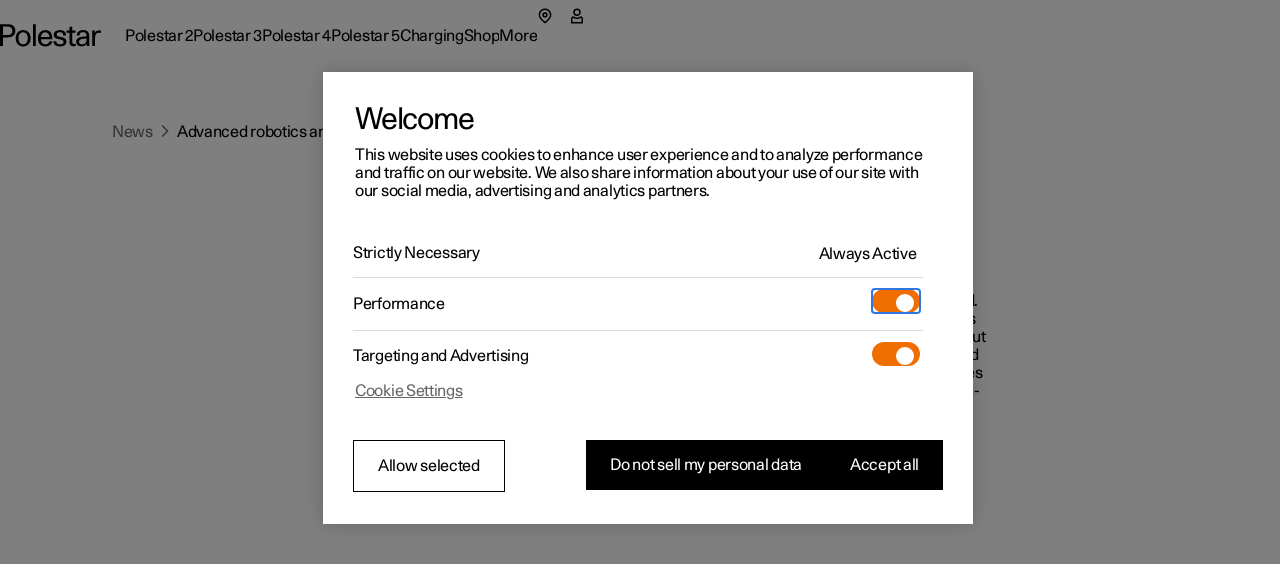

--- FILE ---
content_type: text/javascript
request_url: https://www.polestar.com/news/static/assets/manifest-54840da7.js
body_size: 127
content:
window.__remixManifest={"entry":{"module":"/news/static/assets/entry.client-D1Br4LHD.js","imports":["/news/static/assets/components-CSQWRjUx.js"],"css":[]},"routes":{"root":{"id":"root","path":"","hasAction":false,"hasLoader":true,"hasClientAction":false,"hasClientLoader":false,"hasErrorBoundary":true,"module":"/news/static/assets/root-Dsat7jFa.js","imports":["/news/static/assets/components-CSQWRjUx.js","/news/static/assets/root-B6iujM6j.js","/news/static/assets/AssetCards-DkVE1Mv3.js","/news/static/assets/TextField-0viJFAdH.js","/news/static/assets/Gallery.helpers-CM5aNKee.js"],"css":[]},"routes/Overview/route":{"id":"routes/Overview/route","parentId":"root","path":":locale/news","index":true,"hasAction":false,"hasLoader":true,"hasClientAction":false,"hasClientLoader":false,"hasErrorBoundary":false,"module":"/news/static/assets/route-BB3vaUJj.js","imports":["/news/static/assets/components-CSQWRjUx.js","/news/static/assets/getImageSources-BjyDxMpt.js","/news/static/assets/AssetCards-DkVE1Mv3.js","/news/static/assets/TextField-0viJFAdH.js"],"css":[]},"routes/Article/route":{"id":"routes/Article/route","parentId":"root","path":":locale/news/:slug","hasAction":false,"hasLoader":true,"hasClientAction":false,"hasClientLoader":false,"hasErrorBoundary":false,"module":"/news/static/assets/route-CbwgdEX9.js","imports":["/news/static/assets/components-CSQWRjUx.js","/news/static/assets/getImageSources-BjyDxMpt.js","/news/static/assets/AssetCards-DkVE1Mv3.js","/news/static/assets/Gallery.helpers-CM5aNKee.js"],"css":[]},"routes/Sitemap/route":{"id":"routes/Sitemap/route","parentId":"root","path":"news/sitemap.xml","hasAction":false,"hasLoader":true,"hasClientAction":false,"hasClientLoader":false,"hasErrorBoundary":false,"module":"/news/static/assets/route-l0sNRNKZ.js","imports":[],"css":[]},"routes/Preview/route":{"id":"routes/Preview/route","parentId":"root","path":"news/api/preview","hasAction":false,"hasLoader":true,"hasClientAction":false,"hasClientLoader":false,"hasErrorBoundary":false,"module":"/news/static/assets/route-DP2rzg_V.js","imports":[],"css":[]},"routes/api/Articles/route":{"id":"routes/api/Articles/route","parentId":"root","path":"news/api/v1/articles","hasAction":false,"hasLoader":true,"hasClientAction":false,"hasClientLoader":false,"hasErrorBoundary":false,"module":"/news/static/assets/route-K6Dvbx-E.js","imports":[],"css":[]},"routes/api/Article/route":{"id":"routes/api/Article/route","parentId":"root","path":"news/api/v1/article/:slug","hasAction":false,"hasLoader":true,"hasClientAction":false,"hasClientLoader":false,"hasErrorBoundary":false,"module":"/news/static/assets/route-C6Kfwj0f.js","imports":[],"css":[]},"routes/api/Tags/route":{"id":"routes/api/Tags/route","parentId":"root","path":"news/api/v1/tags","hasAction":false,"hasLoader":true,"hasClientAction":false,"hasClientLoader":false,"hasErrorBoundary":false,"module":"/news/static/assets/route-RnTpOC5-.js","imports":[],"css":[]},"routes/NotFound":{"id":"routes/NotFound","parentId":"root","path":"*","hasAction":false,"hasLoader":true,"hasClientAction":false,"hasClientLoader":false,"hasErrorBoundary":false,"module":"/news/static/assets/NotFound-ulOSOw3d.js","imports":[],"css":[]}},"url":"/news/static/assets/manifest-54840da7.js","version":"54840da7"};

--- FILE ---
content_type: text/javascript
request_url: https://www.polestar.com/news/static/assets/root-B6iujM6j.js
body_size: 117124
content:
const __vite__mapDeps=(i,m=__vite__mapDeps,d=(m.f||(m.f=["assets/startRecording-D7l8uA_Z.js","assets/components-CSQWRjUx.js","assets/AssetCards-DkVE1Mv3.js","assets/TextField-0viJFAdH.js","assets/Gallery.helpers-CM5aNKee.js","assets/profiler-BNZXmUMs.js"])))=>i.map(i=>d[i]);
import{v as pf,w as Ei,x as mf,y as gf,r as p,_ as hf,q as Jo,n as B,z as Ci,M as bf,A as vf,S as yf,B as Sf,C as _f,p as wf,O as Ef}from"./components-CSQWRjUx.js";import{aF as Cf,r as P,bf as D,C as R,S as x,l as E,av as Gc,aw as Tf,ax as Hc,bg as jt,bh as Wa,bi as fn,bj as Kt,d as b,bk as Kr,h as Ge,bl as xf,bm as Ti,n as _,bn as xi,bo as tn,bp as nn,bq as In,br as ki,bs as ja,bt as kf,a0 as Dn,s as ct,bu as Af,aq as ge,a3 as on,a9 as Mn,aG as mt,_ as at,bv as If,R as Vc,j as z,ah as It,p as $f,bw as Of,b as Ai,e as xe,f as Lf,bx as Rf,by as Yc,bz as me,aD as Df,G as Dt,bA as Mf,bB as Qo,I as Ii,bC as Qn,bD as Ka,bE as Nf,bF as fs,bG as Pf,c as Bt,bH as $i,bI as qa,a8 as qr,bJ as Ht,bK as ft,bL as Bf,bM as Ff,a4 as he,bN as Uf,aI as Wc,x as Oi,V as Fr,X as zf,y as pn,z as mr,A as Nn,bO as Gf,bP as Hf,u as Me,a as nr,bQ as ps,bR as Vf,bS as Yf,bT as ei,a2 as ms,bU as Li,aM as Lr,v as jc,bV as Xa,aH as ka,bW as ti,bX as Aa,bY as Ye,Q as Kc,bZ as qc,b_ as ni,K as it,b$ as Xc,c0 as Zc,ag as vt,c1 as Wf,c2 as jf,c3 as Kf,w as qf,c4 as Xf,O as Ri,F as Zf,aB as Jf,bc as Qf,b9 as ri,c5 as Ia,c6 as Rr,c7 as yo,c8 as Jc,aJ as ep,ap as $a,g as zt,al as tp,c9 as np,ca as rp,a$ as ai,aR as Gt,cb as ap,cc as Qc,cd as At,$ as op,U as ip,ar as $,ce as el,aZ as gs,cf as hs,cg as _r,ch as $e,ad as tl,ae as sp,ci as nl,ak as cp,E as lp,Y as dp,cj as up,bd as fp,ck as pp,cl as mp,cm as gp,cn as Ur,as as pt,aU as Oa,co as hp,cp as bp,cq as vp,ai as yp,Z as Sp,b1 as rl,cr as La,a_ as _p,cs as wp,ct as Ep,cu as Di,aT as se,cv as Mi,b2 as Ni,a7 as Cp,J as Tp,T as al,cw as Pi,cx as xp,cy as kp,D as Ra,cz as Ap,cA as Ip,cB as $p,cC as ol}from"./AssetCards-DkVE1Mv3.js";import{C as Op,T as Lp}from"./TextField-0viJFAdH.js";import{b as Rp}from"./Gallery.helpers-CM5aNKee.js";let bs="positions";function Dp({getKey:e,...t}){let{isSpaMode:n}=pf(),r=Ei(),a=mf();gf({getKey:e,storageKey:bs});let o=p.useMemo(()=>{if(!e)return null;let s=e(r,a);return s!==r.key?s:null},[]);if(n)return null;let i=((s,c)=>{if(!window.history.state||!window.history.state.key){let l=Math.random().toString(32).slice(2);window.history.replaceState({key:l},"")}try{let f=JSON.parse(sessionStorage.getItem(s)||"{}")[c||window.history.state.key];typeof f=="number"&&window.scrollTo(0,f)}catch(l){console.error(l),sessionStorage.removeItem(s)}}).toString();return p.createElement("script",hf({},t,{suppressHydrationWarning:!0,dangerouslySetInnerHTML:{__html:`(${i})(${JSON.stringify(bs)}, ${JSON.stringify(o)})`}}))}const Za={log:"log",debug:"debug",info:"info",warn:"warn",error:"error"},Ft=console,qn={};Object.keys(Za).forEach(e=>{qn[e]=Ft[e]});const wr="Datadog Browser SDK:",X={debug:qn.debug.bind(Ft,wr),log:qn.log.bind(Ft,wr),info:qn.info.bind(Ft,wr),warn:qn.warn.bind(Ft,wr),error:qn.error.bind(Ft,wr)},Ja="https://docs.datadoghq.com",Mp=`${Ja}/real_user_monitoring/browser/troubleshooting`,Bi="More details:";function il(e,t){return(...n)=>{try{return e(...n)}catch(r){X.error(t,r)}}}function xn(e){return e!==0&&Math.random()*100<=e}function Dr(e,t){return+e.toFixed(t)}function Np(e){return Xr(e)&&e>=0&&e<=100}function Xr(e){return typeof e=="number"}function zr(e){return{...e}}function Da(e,t){return Object.keys(e).some(n=>e[n]===t)}function mn(e){return Object.keys(e).length===0}function sl(e,t){const n={};for(const r of Object.keys(e))n[r]=t(e[r]);return n}function Ct(){if(typeof globalThis=="object")return globalThis;Object.defineProperty(Object.prototype,"_dd_temp_",{get(){return this},configurable:!0});let e=_dd_temp_;return delete Object.prototype._dd_temp_,typeof e!="object"&&(typeof self=="object"?e=self:typeof window=="object"?e=window:e={}),e}const Nt=Ct(),Qa="WorkerGlobalScope"in Nt;function sn(e,t){const n=Ct();let r;return n.Zone&&typeof n.Zone.__symbol__=="function"&&(r=e[n.Zone.__symbol__(t)]),r||(r=e[t]),r}let oi,cl=!1;function Pp(e){oi=e}function Bp(e){cl=e}function te(e){return function(){return rn(e,this,arguments)}}function rn(e,t,n){try{return e.apply(t,n)}catch(r){cn(r)}}function cn(e){if(ii(e),oi)try{oi(e)}catch(t){ii(t)}}function ii(...e){cl&&X.error("[MONITOR]",...e)}function Xe(e,t){return sn(Ct(),"setTimeout")(te(e),t)}function Et(e){sn(Ct(),"clearTimeout")(e)}function gr(e,t){return sn(Ct(),"setInterval")(te(e),t)}function eo(e){sn(Ct(),"clearInterval")(e)}function vs(e){var t;const n=(t=Nt.queueMicrotask)===null||t===void 0?void 0:t.bind(Nt);typeof n=="function"?n(te(e)):Promise.resolve().then(te(e))}class oe{constructor(t){this.onFirstSubscribe=t,this.observers=[]}subscribe(t){return this.addObserver(t),{unsubscribe:()=>this.removeObserver(t)}}notify(t){this.observers.forEach(n=>n(t))}addObserver(t){this.observers.push(t),this.observers.length===1&&this.onFirstSubscribe&&(this.onLastUnsubscribe=this.onFirstSubscribe(this)||void 0)}removeObserver(t){this.observers=this.observers.filter(n=>t!==n),!this.observers.length&&this.onLastUnsubscribe&&this.onLastUnsubscribe()}}function ll(...e){return new oe(t=>{const n=e.map(r=>r.subscribe(a=>t.notify(a)));return()=>n.forEach(r=>r.unsubscribe())})}class dl extends oe{constructor(t){super(),this.maxBufferSize=t,this.buffer=[]}notify(t){this.buffer.push(t),this.buffer.length>this.maxBufferSize&&this.buffer.shift(),super.notify(t)}subscribe(t){let n=!1;const r={unsubscribe:()=>{n=!0,this.removeObserver(t)}};return vs(()=>{for(const a of this.buffer){if(n)return;t(a)}n||this.addObserver(t)}),r}unbuffer(){vs(()=>{this.maxBufferSize=this.buffer.length=0})}}const Je=1e3,lt=60*Je,ul=60*lt,Fp=24*ul,fl=365*Fp;function to(e){return{relative:e,timeStamp:zp(e)}}function Up(e){return{relative:Fi(e),timeStamp:e}}function zp(e){const t=st()-performance.now();return t>Zr()?Math.round(hr(t,e)):Hp(e)}function Gp(){return Math.round(st()-hr(Zr(),performance.now()))}function J(e){return Xr(e)?Dr(e*1e6,0):e}function st(){return new Date().getTime()}function We(){return st()}function ht(){return performance.now()}function He(){return{relative:ht(),timeStamp:We()}}function pl(){return{relative:0,timeStamp:Zr()}}function Le(e,t){return t-e}function hr(e,t){return e+t}function Fi(e){return e-Zr()}function Hp(e){return Math.round(hr(Zr(),e))}function Vp(e){return e<fl}let So;function Zr(){var e,t;return So===void 0&&(So=(t=(e=performance.timing)===null||e===void 0?void 0:e.navigationStart)!==null&&t!==void 0?t:performance.timeOrigin),So}function no(e,t,n){const r=n&&n.leading!==void 0?n.leading:!0,a=n&&n.trailing!==void 0?n.trailing:!0;let o=!1,i,s;return{throttled:(...c)=>{if(o){i=c;return}r?e(...c):i=c,o=!0,s=Xe(()=>{a&&i&&e(...i),o=!1,i=void 0},t)},cancel:()=>{Et(s),o=!1,i=void 0}}}function fe(){}function Ze(e){return e?(parseInt(e,10)^Math.random()*16>>parseInt(e,10)/4).toString(16):`10000000-1000-4000-8000-${1e11}`.replace(/[018]/g,Ze)}const rr=/([\w-]+)\s*=\s*([^;]+)/g;function Gr(e,t){for(rr.lastIndex=0;;){const n=rr.exec(e);if(n){if(n[1]===t)return n[2]}else break}}function Yp(e){const t=new Map;for(rr.lastIndex=0;;){const n=rr.exec(e);if(n){const r=n[1],a=n[2];t.has(r)?t.get(r).push(a):t.set(r,[a])}else break}return t}function Wp(e){const t=new Map;for(rr.lastIndex=0;;){const n=rr.exec(e);if(n)t.set(n[1],n[2]);else break}return t}function Ui(e,t,n=""){const r=e.charCodeAt(t-1),o=r>=55296&&r<=56319?t+1:t;return e.length<=o?e:`${e.slice(0,o)}${n}`}function jp(){return ml()===0}function HT(){return ml()===1}let ca;function ml(){return ca??(ca=Kp())}function Kp(e=window){var t;const n=e.navigator.userAgent;return e.chrome||/HeadlessChrome/.test(n)?0:((t=e.navigator.vendor)===null||t===void 0?void 0:t.indexOf("Apple"))===0||/safari/i.test(n)&&!/chrome|android/i.test(n)?1:2}function zi(e){return ro(e,location.href).href}function qp(e){try{return!!ro(e)}catch{return!1}}function Xp(e){const t=ro(e).pathname;return t[0]==="/"?t:`/${t}`}function ro(e,t){const{URL:n}=Zp();try{return t!==void 0?new n(e,t):new n(e)}catch(r){throw new Error(`Failed to construct URL: ${String(r)}`)}}let _o;function Zp(){if(!_o){let e,t;try{e=document.createElement("iframe"),e.style.display="none",document.body.appendChild(e),t=e.contentWindow}catch{t=Nt}_o={URL:t.URL},e?.remove()}return _o}function ao(e,t,n=0,r){const a=new Date;a.setTime(a.getTime()+n);const o=`expires=${a.toUTCString()}`,i=r&&r.crossSite?"none":"strict",s=r&&r.domain?`;domain=${r.domain}`:"",c=r&&r.secure?";secure":"",l=r&&r.partitioned?";partitioned":"";document.cookie=`${e}=${t};${o};path=/;samesite=${i}${s}${c}${l}`}function oo(e){return Gr(document.cookie,e)}function Jp(e){return Yp(document.cookie).get(e)||[]}let wo;function en(e){return wo||(wo=Wp(document.cookie)),wo.get(e)}function gl(e,t){ao(e,"",0,t)}function Qp(e){if(document.cookie===void 0||document.cookie===null)return!1;try{const t=`dd_cookie_test_${Ze()}`,n="test";ao(t,n,lt,e);const r=oo(t)===n;return gl(t,e),r}catch(t){return X.error(t),!1}}let Eo;function hl(e=location.hostname,t=document.referrer){if(Eo===void 0){const n=em(e,t);if(n){const r=`dd_site_test_${Ze()}`,a="test",o=n.split(".");let i=o.pop();for(;o.length&&!oo(r);)i=`${o.pop()}.${i}`,ao(r,a,Je,{domain:i});gl(r,{domain:i}),Eo=i}}return Eo}function em(e,t){try{return e||ro(t).hostname}catch{}}const Vt="_dd_s";function bl(e,t){for(let n=e.length-1;n>=0;n-=1){const r=e[n];if(t(r,n,e))return r}}function vl(e){return Object.values(e)}function Gi(e){return Object.entries(e)}const Pn=4*ul,yl=15*lt,tm=fl,Sl="0",ar={COOKIE:"cookie",LOCAL_STORAGE:"local-storage"},_l=/^([a-zA-Z]+)=([a-z0-9-]+)$/,Hi="&";function nm(e){return!!e&&(e.indexOf(Hi)!==-1||_l.test(e))}const rm="1";function wn(e,t){const n={isExpired:rm};return t.trackAnonymousUser&&e?.anonymousId&&(n.anonymousId=e?.anonymousId),n}function wa(e){return mn(e)}function wl(e){return!wa(e)}function Mr(e){return e.isExpired!==void 0||!am(e)}function am(e){return(e.created===void 0||st()-Number(e.created)<Pn)&&(e.expire===void 0||st()<Number(e.expire))}function El(e){e.expire=String(st()+yl)}function si(e){return Gi(e).map(([t,n])=>t==="anonymousId"?`aid=${n}`:`${t}=${n}`).join(Hi)}function io(e){const t={};return nm(e)&&e.split(Hi).forEach(n=>{const r=_l.exec(n);if(r!==null){const[,a,o]=r;a==="aid"?t.anonymousId=o:t[a]=o}}),t}const om="_dd",im="_dd_r",sm="_dd_l",cm="rum",lm="logs";function dm(e){if(!en(Vt)){const n=en(om),r=en(im),a=en(sm),o={};n&&(o.id=n),a&&/^[01]$/.test(a)&&(o[lm]=a),r&&/^[012]$/.test(r)&&(o[cm]=r),wl(o)&&(El(o),e.persistSession(o))}}const um=0;function ys(e){const t=pm(e);return t&&Qp(t)?{type:ar.COOKIE,cookieOptions:t}:void 0}function fm(e,t){const n={isLockEnabled:jp(),persistSession:r=>Ss(t,e,r,yl),retrieveSession:()=>Cl(t,e),expireSession:r=>Ss(t,e,wn(r,e),Pn)};return dm(n),n}function Ss(e,t,n,r){let a=si(n);t.betaEncodeCookieOptions&&(a=si({...n,...mn(n)?{}:{c:Tl(e)}})),ao(Vt,a,t.trackAnonymousUser?tm:r,e)}function Cl(e,t){if(t.betaEncodeCookieOptions)return mm(e);const n=oo(Vt);return io(n)}function pm(e){const t={};if(t.secure=!!e.useSecureSessionCookie||!!e.usePartitionedCrossSiteSessionCookie,t.crossSite=!!e.usePartitionedCrossSiteSessionCookie,t.partitioned=!!e.usePartitionedCrossSiteSessionCookie,e.trackSessionAcrossSubdomains){const n=hl();if(!n)return;t.domain=n}return t}function Tl(e){const t=e.domain?e.domain.split(".").length-1:0;let n=0;return n|=um<<5,n|=t<<1,n|=e.crossSite?1:0,n.toString(16)}function mm(e){const t=Jp(Vt),n=Tl(e);let r;for(const a of t.reverse())if(r=io(a),r.c===n)break;return r==null||delete r.c,r??{}}const gm="_dd_test_";function _s(){try{const e=Ze(),t=`${gm}${e}`;localStorage.setItem(t,e);const n=localStorage.getItem(t);return localStorage.removeItem(t),e===n?{type:ar.LOCAL_STORAGE}:void 0}catch{return}}function hm(e){return{isLockEnabled:!1,persistSession:xl,retrieveSession:kl,expireSession:t=>bm(t,e)}}function xl(e){localStorage.setItem(Vt,si(e))}function kl(){const e=localStorage.getItem(Vt);return io(e)}function bm(e,t){xl(wn(e,t))}const vm=10,ym=100,Sm=Je,Al="--",Il=[];let Ea;function En(e,t,n=0){var r;const{isLockEnabled:a,persistSession:o,expireSession:i}=t,s=d=>o({...d,lock:l}),c=()=>{const{lock:d,...m}=t.retrieveSession();return{session:m,lock:d&&!wm(d)?d:void 0}};if(Ea||(Ea=e),e!==Ea){Il.push(e);return}if(a&&n>=ym){ws(t);return}let l,f=c();if(a){if(f.lock){la(e,t,n);return}if(l=_m(),s(f.session),f=c(),f.lock!==l){la(e,t,n);return}}let u=e.process(f.session);if(a&&(f=c(),f.lock!==l)){la(e,t,n);return}if(u&&(Mr(u)?i(u):(El(u),a?s(u):o(u))),a&&!(u&&Mr(u))){if(f=c(),f.lock!==l){la(e,t,n);return}o(f.session),u=f.session}(r=e.after)===null||r===void 0||r.call(e,u||f.session),ws(t)}function la(e,t,n){Xe(()=>{En(e,t,n+1)},vm)}function ws(e){Ea=void 0;const t=Il.shift();t&&En(t,e)}function _m(){return Ze()+Al+We()}function wm(e){const[,t]=e.split(Al);return!t||Le(Number(t),We())>Sm}const Es=Je;function Em(e){switch(e.sessionPersistence){case ar.COOKIE:return ys(e);case ar.LOCAL_STORAGE:return _s();case void 0:{let t=ys(e);return!t&&e.allowFallbackToLocalStorage&&(t=_s()),t}default:X.error(`Invalid session persistence '${String(e.sessionPersistence)}'`)}}function Cm(e,t){return e.type===ar.COOKIE?fm(t,e.cookieOptions):hm(t)}function Tm(e,t,n,r,a=Cm(e,t)){const o=new oe,i=new oe,s=new oe,c=gr(m,Es);let l;h();const{throttled:f,cancel:u}=no(()=>{En({process:S=>{if(wa(S))return;const v=g(S);return y(v),v},after:S=>{wl(S)&&!w()&&C(S),l=S}},a)},Es);function d(){En({process:S=>w()?g(S):void 0},a)}function m(){const S=a.retrieveSession();Mr(S)?En({process:v=>Mr(v)?wn(v,t):void 0,after:g},a):g(S)}function g(S){return Mr(S)&&(S=wn(S,t)),w()&&(A(S)?O():(s.notify({previousState:l,newState:S}),l=S)),S}function h(){En({process:S=>{if(wa(S))return S.anonymousId=Ze(),wn(S,t)},after:S=>{l=S}},a)}function y(S){if(wa(S))return!1;const v=r(S[n]);S[n]=v,delete S.isExpired,v!==Sl&&!S.id&&(S.id=Ze(),S.created=String(st()))}function w(){return l?.[n]!==void 0}function A(S){return l.id!==S.id||l[n]!==S[n]}function O(){l=wn(l,t),i.notify()}function C(S){l=S,o.notify()}function T(S){En({process:v=>({...v,...S}),after:g},a)}return{expandOrRenewSession:f,expandSession:d,getSession:()=>l,renewObservable:o,expireObservable:i,sessionStateUpdateObservable:s,restartSession:h,expire:S=>{u(),S===!1&&l&&delete l.anonymousId,a.expireSession(l),g(wn(l,t))},stop:()=>{eo(c)},updateSessionState:T}}const ci={GRANTED:"granted",NOT_GRANTED:"not-granted"};function xm(e){const t=new oe;return{tryToInit(n){e||(e=n)},update(n){e=n,t.notify()},isGranted(){return e===ci.GRANTED},observable:t}}function Bn(e){return e===null?"null":Array.isArray(e)?"array":typeof e}function Hr(e){const t=Bn(e);return t==="string"||t==="function"||e instanceof RegExp}function so(e,t,n=!1){return e.some(r=>{try{if(typeof r=="function")return r(t);if(r instanceof RegExp)return r.test(t);if(typeof r=="string")return n?t.startsWith(r):r===t}catch(a){X.error(a)}return!1})}const km=["chrome-extension://","moz-extension://"];function Cs(e){return km.some(t=>e.includes(t))}function Am(e,t=""){if(Cs(e))return!1;const r=t.split(`
`).filter(a=>{const o=a.trim();return o.length&&/^at\s+|@/.test(o)})[1]||"";return Cs(r)}const Im="Running the Browser SDK in a Web extension content script is forbidden unless the `allowedTrackingOrigins` option is provided.",$m="SDK initialized on a non-allowed domain.";function Om(e,t,n=typeof location<"u"?location.origin:""){const r=e.allowedTrackingOrigins;if(!r)return Am(n,t)?(X.error(Im),!1):!0;const a=so(r,n);return a||X.error($m),a}const $l="datad0g.com",Lm="dd0g-gov.com",kn="datadoghq.com",Rm="datadoghq.eu",Dm="ddog-gov.com",Mm="pci.browser-intake-datadoghq.com",Nm=["ddsource","dd-api-key","dd-request-id"];function Cn(e,t,n){const r=Pm(e,t);return{build(a,o){const i=Bm(e,t,a,o,n);return r(i)},trackType:t}}function Pm(e,t){const n=`/api/v2/${t}`,r=e.proxy;if(typeof r=="string"){const o=zi(r);return i=>`${o}?ddforward=${encodeURIComponent(`${n}?${i}`)}`}if(typeof r=="function")return o=>r({path:n,parameters:o});const a=Ol(t,e);return o=>`https://${a}${n}?${o}`}function Ol(e,t){const{site:n=kn,internalAnalyticsSubdomain:r}=t;if(e==="logs"&&t.usePciIntake&&n===kn)return Mm;if(r&&n===kn)return`${r}.${kn}`;if(n===Lm)return`http-intake.logs.${n}`;const a=n.split("."),o=a.pop();return`browser-intake-${a.join("-")}.${o}`}function Bm({clientToken:e,internalAnalyticsSubdomain:t,source:n="browser"},r,a,{retry:o,encoding:i},s=[]){const c=[`ddsource=${n}`,`dd-api-key=${e}`,`dd-evp-origin-version=${encodeURIComponent("6.24.1")}`,"dd-evp-origin=browser",`dd-request-id=${Ze()}`].concat(s);return i&&c.push(`dd-evp-encoding=${i}`),r==="rum"&&(c.push(`batch_time=${We()}`,`_dd.api=${a}`),o&&c.push(`_dd.retry_count=${o.count}`,`_dd.retry_after=${o.lastFailureStatus}`)),t&&c.reverse(),c.join("&")}function Fm(e){const t=e.site||kn,n=Um(e.source),r=zm({...e,site:t,source:n});return{replica:Gm({...e,site:t,source:n}),site:t,source:n,...r}}function Um(e){return e==="flutter"||e==="unity"?e:"browser"}function zm(e){return{logsEndpointBuilder:Cn(e,"logs"),rumEndpointBuilder:Cn(e,"rum"),profilingEndpointBuilder:Cn(e,"profile"),sessionReplayEndpointBuilder:Cn(e,"replay"),exposuresEndpointBuilder:Cn(e,"exposures")}}function Gm(e){if(!e.replica)return;const t={...e,site:kn,clientToken:e.replica.clientToken};return{logsEndpointBuilder:Cn(t,"logs"),rumEndpointBuilder:Cn(t,"rum",[`application.id=${e.replica.applicationId}`])}}function Hm(e){return Nm.every(t=>e.includes(t))}const Xn={ALLOW:"allow",MASK:"mask",MASK_USER_INPUT:"mask-user-input",MASK_UNLESS_ALLOWLISTED:"mask-unless-allowlisted"},li={ALL:"all",SAMPLED:"sampled"};function Co(e,t){return e!=null&&typeof e!="string"?(X.error(`${t} must be defined as a string`),!1):!0}function Vm(e){return e&&typeof e=="string"&&!/(datadog|ddog|datad0g|dd0g)/.test(e)?(X.error(`Site should be a valid Datadog site. ${Bi} ${Ja}/getting_started/site/.`),!1):!0}function Zn(e,t){return e!==void 0&&!Np(e)?(X.error(`${t} Sample Rate should be a number between 0 and 100`),!1):!0}function Ym(e,t){var n,r,a,o,i,s,c,l,f,u;if(!e||!e.clientToken){X.error("Client Token is not configured, we will not send any data.");return}if(e.allowedTrackingOrigins!==void 0&&!Array.isArray(e.allowedTrackingOrigins)){X.error("Allowed Tracking Origins must be an array");return}if(!(!Vm(e.site)||!Zn(e.sessionSampleRate,"Session")||!Zn(e.telemetrySampleRate,"Telemetry")||!Zn(e.telemetryConfigurationSampleRate,"Telemetry Configuration")||!Zn(e.telemetryUsageSampleRate,"Telemetry Usage")||!Co(e.version,"Version")||!Co(e.env,"Env")||!Co(e.service,"Service")||!Om(e,t??""))){if(e.trackingConsent!==void 0&&!Da(ci,e.trackingConsent)){X.error('Tracking Consent should be either "granted" or "not-granted"');return}return{beforeSend:e.beforeSend&&il(e.beforeSend,"beforeSend threw an error:"),sessionStoreStrategyType:Qa?void 0:Em(e),sessionSampleRate:(n=e.sessionSampleRate)!==null&&n!==void 0?n:100,telemetrySampleRate:(r=e.telemetrySampleRate)!==null&&r!==void 0?r:20,telemetryConfigurationSampleRate:(a=e.telemetryConfigurationSampleRate)!==null&&a!==void 0?a:5,telemetryUsageSampleRate:(o=e.telemetryUsageSampleRate)!==null&&o!==void 0?o:5,service:(i=e.service)!==null&&i!==void 0?i:void 0,env:(s=e.env)!==null&&s!==void 0?s:void 0,version:(c=e.version)!==null&&c!==void 0?c:void 0,datacenter:(l=e.datacenter)!==null&&l!==void 0?l:void 0,silentMultipleInit:!!e.silentMultipleInit,allowUntrustedEvents:!!e.allowUntrustedEvents,trackingConsent:(f=e.trackingConsent)!==null&&f!==void 0?f:ci.GRANTED,trackAnonymousUser:(u=e.trackAnonymousUser)!==null&&u!==void 0?u:!0,storeContextsAcrossPages:!!e.storeContextsAcrossPages,betaEncodeCookieOptions:!!e.betaEncodeCookieOptions,variant:e.variant,sdkVersion:e.sdkVersion,...Fm(e)}}}function Wm(e){return{session_sample_rate:e.sessionSampleRate,telemetry_sample_rate:e.telemetrySampleRate,telemetry_configuration_sample_rate:e.telemetryConfigurationSampleRate,telemetry_usage_sample_rate:e.telemetryUsageSampleRate,use_before_send:!!e.beforeSend,use_partitioned_cross_site_session_cookie:e.usePartitionedCrossSiteSessionCookie,use_secure_session_cookie:e.useSecureSessionCookie,use_proxy:!!e.proxy,silent_multiple_init:e.silentMultipleInit,track_session_across_subdomains:e.trackSessionAcrossSubdomains,track_anonymous_user:e.trackAnonymousUser,session_persistence:e.sessionPersistence,allow_fallback_to_local_storage:!!e.allowFallbackToLocalStorage,store_contexts_across_pages:!!e.storeContextsAcrossPages,allow_untrusted_events:!!e.allowUntrustedEvents,tracking_consent:e.trackingConsent,use_allowed_tracking_origins:Array.isArray(e.allowedTrackingOrigins),beta_encode_cookie_options:e.betaEncodeCookieOptions,source:e.source,sdk_version:e.sdkVersion,variant:e.variant}}var ln;(function(e){e.TRACK_INTAKE_REQUESTS="track_intake_requests",e.USE_TREE_WALKER_FOR_ACTION_NAME="use_tree_walker_for_action_name",e.FEATURE_OPERATION_VITAL="feature_operation_vital",e.SHORT_SESSION_INVESTIGATION="short_session_investigation",e.AVOID_FETCH_KEEPALIVE="avoid_fetch_keepalive"})(ln||(ln={}));const Vi=new Set;function jm(e){Array.isArray(e)&&Km(e.filter(t=>Da(ln,t)))}function Km(e){e.forEach(t=>{Vi.add(t)})}function Jr(e){return Vi.has(e)}function qm(){return Vi}const or="?";function Qr(e){var t,n;const r=[];let a=To(e,"stack");const o=String(e);if(a&&a.startsWith(o)&&(a=a.slice(o.length)),a&&a.split(`
`).forEach(i=>{const s=Jm(i)||eg(i)||ng(i)||og(i);s&&(!s.func&&s.line&&(s.func=or),r.push(s))}),r.length>0&&lg()&&e instanceof Error){const i=[];let s=e;for(;(s=Object.getPrototypeOf(s))&&Rl(s);){const c=((t=s.constructor)===null||t===void 0?void 0:t.name)||or;i.push(c)}for(let c=i.length-1;c>=0&&((n=r[0])===null||n===void 0?void 0:n.func)===i[c];c--)r.shift()}return{message:To(e,"message"),name:To(e,"name"),stack:r}}const Ll="((?:file|https?|blob|chrome-extension|electron|native|eval|webpack|snippet|<anonymous>|\\w+\\.|\\/).*?)",ir="(?::(\\d+))",Xm=new RegExp(`^\\s*at (.*?) ?\\(${Ll}${ir}?${ir}?\\)?\\s*$`,"i"),Zm=new RegExp(`\\((\\S*)${ir}${ir}\\)`);function Jm(e){const t=Xm.exec(e);if(!t)return;const n=t[2]&&t[2].indexOf("native")===0,r=t[2]&&t[2].indexOf("eval")===0,a=Zm.exec(t[2]);return r&&a&&(t[2]=a[1],t[3]=a[2],t[4]=a[3]),{args:n?[t[2]]:[],column:t[4]?+t[4]:void 0,func:t[1]||or,line:t[3]?+t[3]:void 0,url:n?void 0:t[2]}}const Qm=new RegExp(`^\\s*at ?${Ll}${ir}?${ir}??\\s*$`,"i");function eg(e){const t=Qm.exec(e);if(t)return{args:[],column:t[3]?+t[3]:void 0,func:or,line:t[2]?+t[2]:void 0,url:t[1]}}const tg=/^\s*at (?:((?:\[object object\])?.+) )?\(?((?:file|ms-appx|https?|webpack|blob):.*?):(\d+)(?::(\d+))?\)?\s*$/i;function ng(e){const t=tg.exec(e);if(t)return{args:[],column:t[4]?+t[4]:void 0,func:t[1]||or,line:+t[3],url:t[2]}}const rg=/^\s*(.*?)(?:\((.*?)\))?(?:(?:(?:^|@)((?:file|https?|blob|chrome|webpack|resource|capacitor|\[native).*?|[^@]*bundle|\[wasm code\])(?::(\d+))?(?::(\d+))?)|@)\s*$/i,ag=/(\S+) line (\d+)(?: > eval line \d+)* > eval/i;function og(e){const t=rg.exec(e);if(!t)return;const n=t[3]&&t[3].indexOf(" > eval")>-1,r=ag.exec(t[3]);return n&&r&&(t[3]=r[1],t[4]=r[2],t[5]=void 0),{args:t[2]?t[2].split(","):[],column:t[5]?+t[5]:void 0,func:t[1]||or,line:t[4]?+t[4]:void 0,url:t[3]}}function To(e,t){if(typeof e!="object"||!e||!(t in e))return;const n=e[t];return typeof n=="string"?n:void 0}function ig(e,t,n,r){if(t===void 0)return;const{name:a,message:o}=cg(e);return{name:a,message:o,stack:[{url:t,column:r,line:n}]}}const sg=/^(?:[Uu]ncaught (?:exception: )?)?(?:((?:Eval|Internal|Range|Reference|Syntax|Type|URI|)Error): )?([\s\S]*)$/;function cg(e){let t,n;return{}.toString.call(e)==="[object String]"&&([,t,n]=sg.exec(e)),{name:t,message:n}}function Rl(e){return String(e.constructor).startsWith("class ")}let da;function lg(){if(da!==void 0)return da;class e extends Error{constructor(){super(),this.name="Error"}}const[t,n]=[e,Error].map(r=>new r);return da=Rl(Object.getPrototypeOf(t))&&n.stack!==t.stack,da}function Ma(e){const n=new Error(e);n.name="HandlingStack";let r;return rn(()=>{const a=Qr(n);a.stack=a.stack.slice(2),r=ea(a)}),r}function ea(e){let t=Dl(e);return e.stack.forEach(n=>{const r=n.func==="?"?"<anonymous>":n.func,a=n.args&&n.args.length>0?`(${n.args.join(", ")})`:"",o=n.line?`:${n.line}`:"",i=n.line&&n.column?`:${n.column}`:"";t+=`
  at ${r}${a} @ ${n.url}${o}${i}`}),t}function Dl(e){return`${e.name||"Error"}: ${e.message}`}function Mt(e,t,n,{computeHandlingStack:r}={}){let a=e[t];if(typeof a!="function")if(t in e&&t.startsWith("on"))a=fe;else return{stop:fe};let o=!1;const i=function(){if(o)return a.apply(this,arguments);const s=Array.from(arguments);let c;rn(n,null,[{target:this,parameters:s,onPostCall:f=>{c=f},handlingStack:r?Ma("instrumented method"):void 0}]);const l=a.apply(this,s);return c&&rn(c,null,[l]),l};return e[t]=i,{stop:()=>{o=!0,e[t]===i&&(e[t]=a)}}}function VT(e,t,n){const r=Object.getOwnPropertyDescriptor(e,t);if(!r||!r.set||!r.configurable)return{stop:fe};const a=fe;let o=(s,c)=>{Xe(()=>{o!==a&&n(s,c)},0)};const i=function(s){r.set.call(this,s),o(this,s)};return Object.defineProperty(e,t,{set:i}),{stop:()=>{var s;((s=Object.getOwnPropertyDescriptor(e,t))===null||s===void 0?void 0:s.set)===i&&Object.defineProperty(e,t,r),o=a}}}const Fn=1024,Ml=1024*Fn,dg=/[^\u0000-\u007F]/;function Nl(e){return dg.test(e)?window.TextEncoder!==void 0?new TextEncoder().encode(e).length:new Blob([e]).size:e.length}function Pl(e){if(e.length===1)return e[0];const t=e.reduce((a,o)=>a+o.length,0),n=new Uint8Array(t);let r=0;for(const a of e)n.set(a,r),r+=a.length;return n}function ta(e,t,n){if(typeof e!="object"||e===null)return JSON.stringify(e);const r=Jn(Object.prototype),a=Jn(Array.prototype),o=Jn(Object.getPrototypeOf(e)),i=Jn(e);try{return JSON.stringify(e,t,n)}catch{return"<error: unable to serialize object>"}finally{r(),a(),o(),i()}}function Jn(e){const t=e,n=t.toJSON;return n?(delete t.toJSON,()=>{t.toJSON=n}):fe}const ug=220*Fn,fg="$",pg=3;function ye(e,t=ug){const n=Jn(Object.prototype),r=Jn(Array.prototype),a=[],o=new WeakMap,i=xo(e,fg,void 0,a,o),s=JSON.stringify(i);let c=s?s.length:0;if(c>t){ko(t,"discarded",e);return}for(;a.length>0&&c<t;){const l=a.shift();let f=0;if(Array.isArray(l.source))for(let u=0;u<l.source.length;u++){const d=xo(l.source[u],l.path,u,a,o);if(d!==void 0?c+=JSON.stringify(d).length:c+=4,c+=f,f=1,c>t){ko(t,"truncated",e);break}l.target[u]=d}else for(const u in l.source)if(Object.prototype.hasOwnProperty.call(l.source,u)){const d=xo(l.source[u],l.path,u,a,o);if(d!==void 0&&(c+=JSON.stringify(d).length+f+u.length+pg,f=1),c>t){ko(t,"truncated",e);break}l.target[u]=d}}return n(),r(),i}function xo(e,t,n,r,a){const o=hg(e);if(!o||typeof o!="object")return mg(o);const i=di(o);if(i!=="[Object]"&&i!=="[Array]"&&i!=="[Error]")return i;const s=e;if(a.has(s))return`[Reference seen at ${a.get(s)}]`;const c=n!==void 0?`${t}.${n}`:t,l=Array.isArray(o)?[]:{};return a.set(s,c),r.push({source:o,target:l,path:c}),l}function mg(e){return typeof e=="bigint"?`[BigInt] ${e.toString()}`:typeof e=="function"?`[Function] ${e.name||"unknown"}`:typeof e=="symbol"?`[Symbol] ${e.description||e.toString()}`:e}function di(e){try{if(e instanceof Event)return gg(e);if(e instanceof RegExp)return`[RegExp] ${e.toString()}`;const n=Object.prototype.toString.call(e).match(/\[object (.*)\]/);if(n&&n[1])return`[${n[1]}]`}catch{}return"[Unserializable]"}function gg(e){return{type:e.type,isTrusted:e.isTrusted,currentTarget:e.currentTarget?di(e.currentTarget):null,target:e.target?di(e.target):null}}function hg(e){const t=e;if(t&&typeof t.toJSON=="function")try{return t.toJSON()}catch{}return e}function ko(e,t,n){X.warn(`The data provided has been ${t} as it is over the limit of ${e} characters:`,n)}const Bl="No stack, consider using an instance of Error";function Yi({stackTrace:e,originalError:t,handlingStack:n,componentStack:r,startClocks:a,nonErrorPrefix:o,useFallbackStack:i=!0,source:s,handling:c}){const l=Un(t);return!e&&l&&(e=Qr(t)),{startClocks:a,source:s,handling:c,handlingStack:n,componentStack:r,originalError:t,type:e?e.name:void 0,message:bg(e,l,o,t),stack:e?ea(e):i?Bl:void 0,causes:l?Sg(t,s):void 0,fingerprint:vg(t),context:yg(t)}}function bg(e,t,n,r){return e?.message&&e?.name?e.message:t?"Empty message":`${n} ${ta(ye(r))}`}function vg(e){return Un(e)&&"dd_fingerprint"in e?String(e.dd_fingerprint):void 0}function yg(e){if(e!==null&&typeof e=="object"&&"dd_context"in e)return e.dd_context}function Un(e){return e instanceof Error||Object.prototype.toString.call(e)==="[object Error]"}function Sg(e,t){let n=e;const r=[];for(;Un(n?.cause)&&r.length<10;){const a=Qr(n.cause);r.push({message:n.cause.message,source:t,type:a?.name,stack:a&&ea(a)}),n=n.cause}return r.length?r:void 0}const br={AGENT:"agent",CONSOLE:"console",CUSTOM:"custom",LOGGER:"logger",NETWORK:"network",SOURCE:"source",REPORT:"report"};function _g(){return new oe(e=>{const t=(a,o)=>{const i=Yi({stackTrace:o,originalError:a,startClocks:He(),nonErrorPrefix:"Uncaught",source:br.SOURCE,handling:"unhandled"});e.notify(i)},{stop:n}=wg(t),{stop:r}=Eg(t);return()=>{n(),r()}})}function wg(e){return Mt(Ct(),"onerror",({parameters:[t,n,r,a,o]})=>{let i;Un(o)||(i=ig(t,n,r,a)),e(o??t,i)})}function Eg(e){return Mt(Ct(),"onunhandledrejection",({parameters:[t]})=>{e(t.reason||"Empty reason")})}function Cg(e){const t={version:"6.24.1",onReady(n){n()},...e};return Object.defineProperty(t,"_setDebug",{get(){return Bp},enumerable:!1}),t}function Tg(e,t,n){const r=e[t];r&&!r.q&&r.version&&X.warn("SDK is loaded more than once. This is unsupported and might have unexpected behavior."),e[t]=n,r&&r.q&&r.q.forEach(a=>il(a,"onReady callback threw an error:")())}function Fl(e,t){t.silentMultipleInit||X.error(`${e} is already initialized.`)}function Te(e,t,n,r,a){return dn(e,t,[n],r,a)}function dn(e,t,n,r,{once:a,capture:o,passive:i}={}){const s=te(d=>{!d.isTrusted&&!d.__ddIsTrusted&&!e.allowUntrustedEvents||(a&&u(),r(d))}),c=i?{capture:o,passive:i}:o,l=window.EventTarget&&t instanceof EventTarget?window.EventTarget.prototype:t,f=sn(l,"addEventListener");n.forEach(d=>f.call(t,d,s,c));function u(){const d=sn(l,"removeEventListener");n.forEach(m=>d.call(t,m,s,c))}return{stop:u}}const Vr={intervention:"intervention",cspViolation:"csp_violation"};function xg(e,t){const n=[];t.includes(Vr.cspViolation)&&n.push(Ag(e));const r=t.filter(a=>a!==Vr.cspViolation);return r.length&&n.push(kg(r)),ll(...n)}function kg(e){return new oe(t=>{if(!window.ReportingObserver)return;const n=te((a,o)=>a.forEach(i=>t.notify(Ig(i)))),r=new window.ReportingObserver(n,{types:e,buffered:!0});return r.observe(),()=>{r.disconnect()}})}function Ag(e){return new oe(t=>{const{stop:n}=Te(e,document,"securitypolicyviolation",r=>{t.notify($g(r))});return n})}function Ig(e){const{type:t,body:n}=e;return Ul({type:n.id,message:`${t}: ${n.message}`,originalError:e,stack:zl(n.id,n.message,n.sourceFile,n.lineNumber,n.columnNumber)})}function $g(e){const t=`'${e.blockedURI}' blocked by '${e.effectiveDirective}' directive`;return Ul({type:e.effectiveDirective,message:`${Vr.cspViolation}: ${t}`,originalError:e,csp:{disposition:e.disposition},stack:zl(e.effectiveDirective,e.originalPolicy?`${t} of the policy "${Ui(e.originalPolicy,100,"...")}"`:"no policy",e.sourceFile,e.lineNumber,e.columnNumber)})}function Ul(e){return{startClocks:He(),source:br.REPORT,handling:"unhandled",...e}}function zl(e,t,n,r,a){return n?ea({name:e,message:t,stack:[{func:"?",url:n,line:r??void 0,column:a??void 0}]}):void 0}const Og=200;function Gl(e){const{env:t,service:n,version:r,datacenter:a,sdkVersion:o,variant:i}=e,s=[Hn("sdk_version",o??"6.24.1")];return t&&s.push(Hn("env",t)),n&&s.push(Hn("service",n)),r&&s.push(Hn("version",r)),a&&s.push(Hn("datacenter",a)),i&&s.push(Hn("variant",i)),s}function Hn(e,t){const n=t?`${e}:${t}`:e;return(n.length>Og||Rg(n))&&X.warn(`Tag ${n} doesn't meet tag requirements and will be sanitized. ${Bi} ${Ja}/getting_started/tagging/#defining-tags`),Lg(n)}function Lg(e){return e.replace(/,/g,"_")}function Rg(e){return Dg()?new RegExp("[^\\p{Ll}\\p{Lo}0-9_:./-]","u").test(e):!1}function Dg(){try{return new RegExp("[\\p{Ll}]","u"),!0}catch{return!1}}function Hl(e,t){const n=Nt.__ddBrowserSdkExtensionCallback;n&&n({type:e,payload:t})}function Na(e,t,n=Mg()){if(t===void 0)return e;if(typeof t!="object"||t===null)return t;if(t instanceof Date)return new Date(t.getTime());if(t instanceof RegExp){const a=t.flags||[t.global?"g":"",t.ignoreCase?"i":"",t.multiline?"m":"",t.sticky?"y":"",t.unicode?"u":""].join("");return new RegExp(t.source,a)}if(n.hasAlreadyBeenSeen(t))return;if(Array.isArray(t)){const a=Array.isArray(e)?e:[];for(let o=0;o<t.length;++o)a[o]=Na(a[o],t[o],n);return a}const r=Bn(e)==="object"?e:{};for(const a in t)Object.prototype.hasOwnProperty.call(t,a)&&(r[a]=Na(r[a],t[a],n));return r}function Wi(e){return Na(void 0,e)}function Yt(...e){let t;for(const n of e)n!=null&&(t=Na(t,n));return t}function Mg(){if(typeof WeakSet<"u"){const t=new WeakSet;return{hasAlreadyBeenSeen(n){const r=t.has(n);return r||t.add(n),r}}}const e=[];return{hasAlreadyBeenSeen(t){const n=e.indexOf(t)>=0;return n||e.push(t),n}}}function Vl(){var e;const t=Nt.navigator;return{status:t.onLine?"connected":"not_connected",interfaces:t.connection&&t.connection.type?[t.connection.type]:void 0,effective_type:(e=t.connection)===null||e===void 0?void 0:e.effectiveType}}function Ng(e){return e>=500}function Pg(e){try{return e.clone()}catch{return}}const Bg=80*Fn,Fg=32,Yl=20*Ml,Ug=lt,Wl=Je;function jl(e,t,n,r,a,o){t.transportStatus===0&&t.queuedPayloads.size()===0&&t.bandwidthMonitor.canHandle(e)?ql(e,t,n,o,{onSuccess:()=>Xl(0,t,n,r,a,o),onFailure:()=>{t.queuedPayloads.enqueue(e)||o.notify({type:"queue-full",bandwidth:t.bandwidthMonitor.stats(),payload:e}),Kl(t,n,r,a,o)}}):t.queuedPayloads.enqueue(e)||o.notify({type:"queue-full",bandwidth:t.bandwidthMonitor.stats(),payload:e})}function Kl(e,t,n,r,a){e.transportStatus===2&&Xe(()=>{const o=e.queuedPayloads.first();ql(o,e,t,a,{onSuccess:()=>{e.queuedPayloads.dequeue(),e.currentBackoffTime=Wl,Xl(1,e,t,n,r,a)},onFailure:()=>{e.currentBackoffTime=Math.min(Ug,e.currentBackoffTime*2),Kl(e,t,n,r,a)}})},e.currentBackoffTime)}function ql(e,t,n,r,{onSuccess:a,onFailure:o}){t.bandwidthMonitor.add(e),n(e,i=>{t.bandwidthMonitor.remove(e),zg(i)?(t.transportStatus=t.bandwidthMonitor.ongoingRequestCount>0?1:2,e.retry={count:e.retry?e.retry.count+1:1,lastFailureStatus:i.status},r.notify({type:"failure",bandwidth:t.bandwidthMonitor.stats(),payload:e}),o()):(t.transportStatus=0,r.notify({type:"success",bandwidth:t.bandwidthMonitor.stats(),payload:e}),a())})}function Xl(e,t,n,r,a,o){e===0&&t.queuedPayloads.isFull()&&!t.queueFullReported&&(a({message:`Reached max ${r} events size queued for upload: ${Yl/Ml}MiB`,source:br.AGENT,startClocks:He()}),t.queueFullReported=!0);const i=t.queuedPayloads;for(t.queuedPayloads=Zl();i.size()>0;)jl(i.dequeue(),t,n,r,a,o)}function zg(e){return e.type!=="opaque"&&(e.status===0&&!navigator.onLine||e.status===408||e.status===429||Ng(e.status))}function Gg(){return{transportStatus:0,currentBackoffTime:Wl,bandwidthMonitor:Hg(),queuedPayloads:Zl(),queueFullReported:!1}}function Zl(){const e=[];return{bytesCount:0,enqueue(t){return this.isFull()?!1:(e.push(t),this.bytesCount+=t.bytesCount,!0)},first(){return e[0]},dequeue(){const t=e.shift();return t&&(this.bytesCount-=t.bytesCount),t},size(){return e.length},isFull(){return this.bytesCount>=Yl}}}function Hg(){return{ongoingRequestCount:0,ongoingByteCount:0,canHandle(e){return this.ongoingRequestCount===0||this.ongoingByteCount+e.bytesCount<=Bg&&this.ongoingRequestCount<Fg},add(e){this.ongoingRequestCount+=1,this.ongoingByteCount+=e.bytesCount},remove(e){this.ongoingRequestCount-=1,this.ongoingByteCount-=e.bytesCount},stats(){return{ongoingByteCount:this.ongoingByteCount,ongoingRequestCount:this.ongoingRequestCount}}}}const ui=16*Fn;function Jl(e,t,n=ui){const r=new oe,a=Gg();return{observable:r,send:o=>{for(const i of e)jl(o,a,(s,c)=>{Jr(ln.AVOID_FETCH_KEEPALIVE)?Pa(i,s,c):Wg(i,n,s,c)},i.trackType,t,r)},sendOnExit:o=>{for(const i of e)Vg(i,n,o)}}}function Vg(e,t,n){if(!!navigator.sendBeacon&&n.bytesCount<t)try{const a=e.build("beacon",n);if(navigator.sendBeacon(a,n.data))return}catch(a){Yg(a)}Pa(e,n)}let Ts=!1;function Yg(e){Ts||(Ts=!0,cn(e))}function Wg(e,t,n,r){if(jg()&&n.bytesCount<t){const o=e.build("fetch-keepalive",n);fetch(o,{method:"POST",body:n.data,keepalive:!0,mode:"cors"}).then(te(i=>r?.({status:i.status,type:i.type}))).catch(te(()=>Pa(e,n,r)))}else Pa(e,n,r)}function Pa(e,t,n){const r=e.build("fetch",t);fetch(r,{method:"POST",body:t.data,mode:"cors"}).then(te(a=>n?.({status:a.status,type:a.type}))).catch(te(()=>n?.({status:0})))}function jg(){try{return window.Request&&"keepalive"in new Request("http://a")}catch{return!1}}function na(){const e=Kg();if(e)return{getCapabilities(){var t;return JSON.parse(((t=e.getCapabilities)===null||t===void 0?void 0:t.call(e))||"[]")},getPrivacyLevel(){var t;return(t=e.getPrivacyLevel)===null||t===void 0?void 0:t.call(e)},getAllowedWebViewHosts(){return JSON.parse(e.getAllowedWebViewHosts())},send(t,n,r){const a=r?{id:r}:void 0;e.send(JSON.stringify({eventType:t,event:n,view:a}))}}}function Ql(e){const t=na();return!!t&&t.getCapabilities().includes(e)}function sr(e){var t;e===void 0&&(e=(t=Ct().location)===null||t===void 0?void 0:t.hostname);const n=na();return!!n&&n.getAllowedWebViewHosts().some(r=>e===r||e.endsWith(`.${r}`))}function Kg(){return Ct().DatadogEventBridge}const er={HIDDEN:"visibility_hidden",UNLOADING:"before_unload",PAGEHIDE:"page_hide",FROZEN:"page_frozen"};function qg(e){return new oe(t=>{const{stop:n}=dn(e,window,["visibilitychange","freeze"],a=>{a.type==="visibilitychange"&&document.visibilityState==="hidden"?t.notify({reason:er.HIDDEN}):a.type==="freeze"&&t.notify({reason:er.FROZEN})},{capture:!0}),r=Te(e,window,"beforeunload",()=>{t.notify({reason:er.UNLOADING})}).stop;return()=>{n(),r()}})}function Xg(e){return vl(er).includes(e)}const xs=256*Fn;function ed({encoder:e,request:t,flushController:n}){let r={};const a=n.flushObservable.subscribe(f=>l(f));function o(f,u,d){n.notifyBeforeAddMessage(u),d!==void 0?(r[d]=f,n.notifyAfterAddMessage()):e.write(e.isEmpty?f:`
${f}`,m=>{n.notifyAfterAddMessage(m-u)})}function i(f){return f!==void 0&&r[f]!==void 0}function s(f){const u=r[f];delete r[f];const d=e.estimateEncodedBytesCount(u);n.notifyAfterRemoveMessage(d)}function c(f,u){const d=ta(f),m=e.estimateEncodedBytesCount(d);if(m>=xs){X.warn(`Discarded a message whose size was bigger than the maximum allowed size ${xs/Fn}KiB. ${Bi} ${Mp}/#technical-limitations`);return}i(u)&&s(u),o(d,m,u)}function l(f){const u=vl(r).join(`
`);r={};const d=Xg(f.reason),m=d?t.sendOnExit:t.send;if(d&&e.isAsync){const g=e.finishSync();g.outputBytesCount&&m(ks(g));const h=[g.pendingData,u].filter(Boolean).join(`
`);h&&m({data:h,bytesCount:Nl(h)})}else u&&e.write(e.isEmpty?u:`
${u}`),e.finish(g=>{m(ks(g))})}return{flushController:n,add:c,upsert:c,stop:a.unsubscribe}}function ks(e){let t;return typeof e.output=="string"?t=e.output:t=new Blob([e.output],{type:"text/plain"}),{data:t,bytesCount:e.outputBytesCount,encoding:e.encoding}}const Zg=30*Je,Jg=Qa?1:50;function td({pageMayExitObservable:e,sessionExpireObservable:t}){const n=e.subscribe(u=>s(u.reason)),r=t.subscribe(()=>s("session_expire")),a=new oe(()=>()=>{n.unsubscribe(),r.unsubscribe()});let o=0,i=0;function s(u){if(i===0)return;const d=i,m=o;i=0,o=0,f(),a.notify({reason:u,messagesCount:d,bytesCount:m})}let c;function l(){c===void 0&&(c=Xe(()=>{s("duration_limit")},Zg))}function f(){Et(c),c=void 0}return{flushObservable:a,get messagesCount(){return i},notifyBeforeAddMessage(u){o+u>=ui&&s("bytes_limit"),i+=1,o+=u,l()},notifyAfterAddMessage(u=0){o+=u,i>=Jg?s("messages_limit"):o>=ui&&s("bytes_limit")},notifyAfterRemoveMessage(u){o-=u,i-=1,i===0&&f()}}}const un="DISCARDED",bt="SKIPPED";function Qg(){const e={};return{register(t,n){return e[t]||(e[t]=[]),e[t].push(n),{unregister:()=>{e[t]=e[t].filter(r=>r!==n)}}},triggerHook(t,n){const r=e[t]||[],a=[];for(const o of r){const i=o(n);if(i===un)return un;i!==bt&&a.push(i)}return Yt(...a)}}}const an={LOG:"log",CONFIGURATION:"configuration",USAGE:"usage"},eh=["https://www.datadoghq-browser-agent.com","https://www.datad0g-browser-agent.com","https://d3uc069fcn7uxw.cloudfront.net","https://d20xtzwzcl0ceb.cloudfront.net","http://localhost","<anonymous>"],th=1,nh=[Dm],rh=15;let Ao;function vr(){return Ao||(Ao=new dl(100)),Ao}function ah(e,t,n,r,a,o){const i=new oe,{stop:s}=ih(t,r,a,o,i),{enabled:c,metricsEnabled:l}=oh(e,t,n,i);return{stop:s,enabled:c,metricsEnabled:l}}function oh(e,t,n,r,a=th,o=rh){const i={},s=!nh.includes(t.site)&&xn(t.telemetrySampleRate),c={[an.LOG]:s,[an.CONFIGURATION]:s&&xn(t.telemetryConfigurationSampleRate),[an.USAGE]:s&&xn(t.telemetryUsageSampleRate),metric:s&&xn(a)},l=sh(),f=vr();return f.subscribe(({rawEvent:d,metricName:m})=>{if(m&&!c.metric||!c[d.type])return;const g=m||d.status||d.type;let h=i[g];if(h||(h=i[g]=new Set),h.size>=o)return;const y=ta(d);if(h.has(y))return;const w=n.triggerHook(1,{startTime:He().relative});if(w===un)return;const A=u(w,e,d,l);r.notify(A),Hl("telemetry",A),h.add(y)}),f.unbuffer(),Pp(ji),{enabled:s,metricsEnabled:c.metric};function u(d,m,g,h){const w={type:"telemetry",date:He().timeStamp,service:m,version:"6.24.1",source:"browser",_dd:{format_version:2},telemetry:Yt(g,{runtime_env:h,connectivity:Vl(),sdk_setup:"npm"}),ddtags:Gl(t).join(","),experimental_features:Array.from(qm())};return Yt(w,d)}}function ih(e,t,n,r,a){const o=[];if(sr()){const i=na(),s=a.subscribe(c=>i.send("internal_telemetry",c));o.push(s.unsubscribe)}else{const i=[e.rumEndpointBuilder];e.replica&&ch(e)&&i.push(e.replica.rumEndpointBuilder);const s=ed({encoder:r(4),request:Jl(i,t),flushController:td({pageMayExitObservable:n,sessionExpireObservable:new oe})});o.push(s.stop);const c=a.subscribe(s.add);o.push(c.unsubscribe)}return{stop:()=>o.forEach(i=>i())}}function sh(){var e;return{is_local_file:((e=Nt.location)===null||e===void 0?void 0:e.protocol)==="file:",is_worker:Qa}}function ch(e){return e.site===$l}function ra(e,t){ii(Za.debug,e,t),vr().notify({rawEvent:{type:an.LOG,message:e,status:"debug",...t}})}function ji(e,t){vr().notify({rawEvent:{type:an.LOG,status:"error",...dh(e),...t}})}function lh(e){vr().notify({rawEvent:{type:an.CONFIGURATION,configuration:e}})}function co(e,t){vr().notify({rawEvent:{type:an.LOG,message:e,status:"debug",...t},metricName:e})}function Ue(e){vr().notify({rawEvent:{type:an.USAGE,usage:e}})}function dh(e){if(Un(e)){const t=Qr(e);return{error:{kind:t.name,stack:ea(uh(t))},message:t.message}}return{error:{stack:Bl},message:`Uncaught ${ta(e)}`}}function uh(e){return e.stack=e.stack.filter(t=>!t.url||eh.some(n=>t.url.startsWith(n))),e}function nd(e,t){const n=e.indexOf(t);n>=0&&e.splice(n,1)}function $n(e){return Array.isArray(e)&&e.length>0}const ua=1/0,fh=lt;let Er=null;const Ca=new Set;function ph(){Ca.forEach(e=>e())}function yr({expireDelay:e,maxEntries:t}){let n=[];Er||(Er=gr(()=>ph(),fh));const r=()=>{const f=ht()-e;for(;n.length>0&&n[n.length-1].endTime<f;)n.pop()};Ca.add(r);function a(f,u){const d={value:f,startTime:u,endTime:ua,remove:()=>{nd(n,d)},close:m=>{d.endTime=m}};return t&&n.length>=t&&n.pop(),n.unshift(d),d}function o(f=ua,u={returnInactive:!1}){for(const d of n)if(d.startTime<=f){if(u.returnInactive||f<=d.endTime)return d.value;break}}function i(f){const u=n[0];u&&u.endTime===ua&&u.close(f)}function s(f=ua,u=0){const d=hr(f,u);return n.filter(m=>m.startTime<=d&&f<=m.endTime).map(m=>m.value)}function c(){n=[]}function l(){Ca.delete(r),Ca.size===0&&Er&&(eo(Er),Er=null)}return{add:a,find:o,closeActive:i,findAll:s,reset:c,stop:l}}const mh="datadog-synthetics-public-id",gh="datadog-synthetics-result-id",hh="datadog-synthetics-injects-rum";function rd(){return Qa?!1:!!(Nt._DATADOG_SYNTHETICS_INJECTS_RUM||en(hh))}function ad(){const e=window._DATADOG_SYNTHETICS_PUBLIC_ID||en(mh);return typeof e=="string"?e:void 0}function od(){const e=window._DATADOG_SYNTHETICS_RESULT_ID||en(gh);return typeof e=="string"?e:void 0}function id(){return!!(ad()&&od())}const bh=lt,vh=Pn;function yh(e,t,n,r){const a=new oe,o=new oe,i=Tm(e.sessionStoreStrategyType,e,t,n),s=yr({expireDelay:vh});if(i.renewObservable.subscribe(()=>{s.add(c(),ht()),a.notify()}),i.expireObservable.subscribe(()=>{o.notify(),s.closeActive(ht())}),i.expandOrRenewSession(),s.add(c(),pl().relative),Jr(ln.SHORT_SESSION_INVESTIGATION)){const l=i.getSession();l&&Ch(e,l)}r.observable.subscribe(()=>{r.isGranted()?i.expandOrRenewSession():i.expire(!1)}),Sh(e,()=>{r.isGranted()&&i.expandOrRenewSession()}),_h(e,()=>i.expandSession()),wh(e,()=>i.restartSession());function c(){const l=i.getSession();return l?{id:l.id,trackingType:l[t],isReplayForced:!!l.forcedReplay,anonymousId:l.anonymousId}:(Eh(e).catch(()=>{}),{id:"invalid",trackingType:Sl,isReplayForced:!1,anonymousId:void 0})}return{findSession:(l,f)=>s.find(l,f),renewObservable:a,expireObservable:o,sessionStateUpdateObservable:i.sessionStateUpdateObservable,expire:i.expire,updateSessionState:i.updateSessionState}}function Sh(e,t){const{stop:n}=dn(e,window,["click","touchstart","keydown","scroll"],t,{capture:!0,passive:!0})}function _h(e,t){const n=()=>{document.visibilityState==="visible"&&t()},{stop:r}=Te(e,document,"visibilitychange",n);gr(n,bh)}function wh(e,t){const{stop:n}=Te(e,window,"resume",t,{capture:!0})}async function Eh(e){const t=e.sessionStoreStrategyType;if(!t)return;let n,r;t.type===ar.COOKIE?(n=Cl(t.cookieOptions,e),r={cookie:await sd(),currentDomain:`${window.location.protocol}//${window.location.hostname}`}):n=kl(),ra("Unexpected session state",{sessionStoreStrategyType:t.type,session:n,isSyntheticsTest:id(),createdTimestamp:n?.created,expireTimestamp:n?.expire,...r})}function Ch(e,t){if(!window.cookieStore||!t.created)return;const n=Number(t.created),r=st(),{stop:a}=Te(e,cookieStore,"change",o);function o(i){const s=bl(i.changed,l=>l.name===Vt);if(!s)return;const c=st()-n;if(c>14*lt)a();else{const l=io(s.value);if(l.id&&l.id!==t.id){a();const f=st()-r;sd().then(u=>{ra("Session cookie changed",{time:f,session_age:c,old:t,new:l,cookie:u})}).catch(cn)}}}}async function sd(){let e;return"cookieStore"in window?e=await window.cookieStore.getAll(Vt):e=document.cookie.split(/\s*;\s*/).filter(t=>t.startsWith(Vt)),{count:e.length,domain:hl()||"undefined",...e}}function Th(){let e="",t=0;return{isAsync:!1,get isEmpty(){return!e},write(n,r){const a=Nl(n);t+=a,e+=n,r&&r(a)},finish(n){n(this.finishSync())},finishSync(){const n={output:e,outputBytesCount:t,rawBytesCount:t,pendingData:""};return e="",t=0,n},estimateEncodedBytesCount(n){return n.length}}}class xh{constructor(){this.callbacks={}}notify(t,n){const r=this.callbacks[t];r&&r.forEach(a=>a(n))}subscribe(t,n){return this.callbacks[t]||(this.callbacks[t]=[]),this.callbacks[t].push(n),{unsubscribe:()=>{this.callbacks[t]=this.callbacks[t].filter(r=>n!==r)}}}}const kh=3e3;function Io(e,t,n=kh){let r=0,a=!1;return{isLimitReached(){if(r===0&&Xe(()=>{r=0},lt),r+=1,r<=n||a)return a=!1,!1;if(r===n+1){a=!0;try{t({message:`Reached max number of ${e}s by minute: ${n}`,source:br.AGENT,startClocks:He()})}finally{a=!1}}return!0}}}function Ki(e,t,n){return document.readyState===t||document.readyState==="complete"?(n(),{stop:fe}):Te(e,window,t==="complete"?"load":"DOMContentLoaded",n,{once:!0})}function Ah(e,t){return new Promise(n=>{Ki(e,t,n)})}let $o;const qi=new WeakMap;function Ih(e){return $o||($o=$h(e)),$o}function $h(e){return new oe(t=>{const{stop:n}=Mt(XMLHttpRequest.prototype,"open",Oh),{stop:r}=Mt(XMLHttpRequest.prototype,"send",o=>{Lh(o,e,t)},{computeHandlingStack:!0}),{stop:a}=Mt(XMLHttpRequest.prototype,"abort",Rh);return()=>{n(),r(),a()}})}function Oh({target:e,parameters:[t,n]}){qi.set(e,{state:"open",method:String(t).toUpperCase(),url:zi(String(n))})}function Lh({target:e,parameters:[t],handlingStack:n},r,a){const o=qi.get(e);if(!o)return;const i=o;i.state="start",i.startClocks=He(),i.isAborted=!1,i.xhr=e,i.handlingStack=n,i.requestBody=t;let s=!1;const{stop:c}=Mt(e,"onreadystatechange",()=>{e.readyState===XMLHttpRequest.DONE&&l()}),l=()=>{if(f(),c(),s)return;s=!0;const u=o;u.state="complete",u.duration=Le(i.startClocks.timeStamp,We()),u.status=e.status,typeof e.response=="string"&&(u.responseBody=e.response),a.notify(zr(u))},{stop:f}=Te(r,e,"loadend",l);a.notify(i)}function Rh({target:e}){const t=qi.get(e);t&&(t.isAborted=!0)}async function Dh(e,t){const n=e.getReader(),r=[];for(;;){const a=await n.read();if(a.done)break;t.collectStreamBody&&r.push(a.value)}return n.cancel().catch(fe),t.collectStreamBody?Pl(r):void 0}let Oo;const cd=[];function ld({responseBodyAction:e}={}){return e&&cd.push(e),Oo||(Oo=Mh()),Oo}function Mh(){return new oe(e=>{if(!Nt.fetch)return;const{stop:t}=Mt(Nt,"fetch",n=>Nh(n,e),{computeHandlingStack:!0});return t})}function Nh({parameters:e,onPostCall:t,handlingStack:n},r){const[a,o]=e;let i=o&&o.method;i===void 0&&a instanceof Request&&(i=a.method);const s=i!==void 0?String(i).toUpperCase():"GET",c=a instanceof Request?a.url:zi(String(a)),l=He(),f={state:"start",init:o,input:a,method:s,startClocks:l,url:c,handlingStack:n};r.notify(f),e[0]=f.input,e[1]=f.init,t(u=>{Ph(r,u,f).catch(cn)})}async function Ph(e,t,n){var r,a;const o=n;o.state="resolve";let i;try{i=await t}catch(c){o.status=0,o.isAborted=((a=(r=o.init)===null||r===void 0?void 0:r.signal)===null||a===void 0?void 0:a.aborted)||c instanceof DOMException&&c.code===DOMException.ABORT_ERR,o.error=c,e.notify(o);return}o.response=i,o.status=i.status,o.responseType=i.type,o.isAborted=!1;const s=cd.reduce((c,l)=>Math.max(c,l(o)),0);if(s!==0){const c=Pg(i);if(c&&c.body)try{const l=await Dh(c.body,{collectStreamBody:s===2});o.responseBody=l&&new TextDecoder().decode(l)}catch{}}e.notify(o)}function Bh(e,t){if(window.requestIdleCallback&&window.cancelIdleCallback){const n=window.requestIdleCallback(te(e),t);return()=>window.cancelIdleCallback(n)}return Uh(e)}const Fh=50;function Uh(e){const t=st(),n=Xe(()=>{e({didTimeout:!1,timeRemaining:()=>Math.max(0,Fh-(st()-t))})},0);return()=>Et(n)}const zh=Je,Gh=30;function Hh(){const e=[];function t(r){let a;if(r.didTimeout){const o=performance.now();a=()=>Gh-(performance.now()-o)}else a=r.timeRemaining.bind(r);for(;a()>0&&e.length;)e.shift()();e.length&&n()}function n(){Bh(t,{timeout:zh})}return{push(r){e.push(r)===1&&n()},stop(){e.length=0}}}let Lo={};function Vh(e){const t=e.map(n=>(Lo[n]||(Lo[n]=Yh(n)),Lo[n]));return ll(...t)}function Yh(e){return new oe(t=>{const n=Ft[e];return Ft[e]=(...r)=>{n.apply(console,r);const a=Ma("console error");rn(()=>{t.notify(Wh(r,e,a))})},()=>{Ft[e]=n}})}function Wh(e,t,n){const r=e.map(a=>jh(a)).join(" ");if(t===Za.error){const a=e.find(Un),o=Yi({originalError:a,handlingStack:n,startClocks:He(),source:br.CONSOLE,handling:"handled",nonErrorPrefix:"Provided",useFallbackStack:!1});return o.message=r,{api:t,message:r,handlingStack:n,error:o}}return{api:t,message:r,error:void 0,handlingStack:n}}function jh(e){return typeof e=="string"?ye(e):Un(e)?Dl(Qr(e)):ta(ye(e),void 0,2)}const Kh=500;function qh(){const e=[];return{add:a=>{e.push(a)>Kh&&e.splice(0,1)},remove:a=>{nd(e,a)},drain:a=>{e.forEach(o=>o(a)),e.length=0}}}function Xh(e){const t=Bn(e)==="object";return t||X.error("Unsupported context:",e),t}function Ro(e,t,n){const r={...e};for(const[a,{required:o,type:i}]of Object.entries(t))i==="string"&&!As(r[a])&&(r[a]=String(r[a])),o&&As(r[a])&&X.warn(`The property ${a} of ${n} is required; context will not be sent to the intake.`);return r}function As(e){return e==null||e===""}function lo(e="",{propertiesConfig:t={}}={}){let n={};const r=new oe,a={getContext:()=>Wi(n),setContext:o=>{Xh(o)?n=ye(Ro(o,t,e)):a.clearContext(),r.notify()},setContextProperty:(o,i)=>{n=ye(Ro({...n,[o]:i},t,e)),r.notify()},removeContextProperty:o=>{delete n[o],Ro(n,t,e),r.notify()},clearContext:()=>{n={},r.notify()},changeObservable:r};return a}function tt(e,t,n,r){return te((...a)=>(r&&Ue({feature:r}),e()[t][n](...a)))}const Zh="_dd_c",Jh=[];function Xi(e,t,n,r){const a=Qh(n,r);Jh.push(Te(e,window,"storage",({key:l})=>{a===l&&i()})),t.changeObservable.subscribe(s);const o=Yt(c(),t.getContext());mn(o)||t.setContext(o);function i(){t.setContext(c())}function s(){localStorage.setItem(a,JSON.stringify(t.getContext()))}function c(){const l=localStorage.getItem(a);return l?JSON.parse(l):{}}}function Qh(e,t){return`${Zh}_${e}_${t}`}function eb(e,t,n){const r=dd();return t.storeContextsAcrossPages&&Xi(t,r,n,4),e.register(0,()=>{const a=r.getContext();return mn(a)||!a.id?bt:{account:a}}),r}function dd(){return lo("account",{propertiesConfig:{id:{type:"string",required:!0},name:{type:"string"}}})}function tb(e,t,n,r){const a=ud();return t.storeContextsAcrossPages&&Xi(t,a,n,2),e.register(0,()=>({context:a.getContext()})),a}function ud(){return lo("global context")}function nb(e,t,n,r){const a=fd();return t.storeContextsAcrossPages&&Xi(t,a,r,1),e.register(0,({eventType:o,startTime:i})=>{const s=a.getContext(),c=n.findTrackedSession(i);return c&&c.anonymousId&&!s.anonymous_id&&t.trackAnonymousUser&&(s.anonymous_id=c.anonymousId),mn(s)?bt:{type:o,usr:s}}),e.register(1,({startTime:o})=>{var i;return{anonymous_id:(i=n.findTrackedSession(o))===null||i===void 0?void 0:i.anonymousId}}),a}function fd(){return lo("user",{propertiesConfig:{id:{type:"string"},name:{type:"string"},email:{type:"string"}}})}const ze={userContext:"userContext",globalContext:"globalContext",accountContext:"accountContext"},nt={getContext:"getContext",setContext:"setContext",setContextProperty:"setContextProperty",removeContextProperty:"removeContextProperty",clearContext:"clearContext"},rt={DOCUMENT:"document",XHR:"xhr",BEACON:"beacon",FETCH:"fetch",CSS:"css",JS:"js",IMAGE:"image",FONT:"font",MEDIA:"media",OTHER:"other"},uo={FETCH:rt.FETCH,XHR:rt.XHR},rb=500;function ab(e=_g){const t=new dl(rb),n=e().subscribe(r=>{t.notify({type:0,error:r})});return{observable:t,stop:()=>{n.unsubscribe()}}}function ob(){try{return new Intl.DateTimeFormat().resolvedOptions().timeZone}catch{return}}const Q={ACTION:"action",ERROR:"error",LONG_TASK:"long_task",VIEW:"view",RESOURCE:"resource",VITAL:"vital"},pd={LONG_TASK:"long-task",LONG_ANIMATION_FRAME:"long-animation-frame"},Ut={INITIAL_LOAD:"initial_load",ROUTE_CHANGE:"route_change",BF_CACHE:"bf_cache"},Zi={CLICK:"click",CUSTOM:"custom"},Cr={RAGE_CLICK:"rage_click",ERROR_CLICK:"error_click",DEAD_CLICK:"dead_click"},Yr={DURATION:"duration",OPERATION_STEP:"operation_step"};function ib(){return{vitalsByName:new Map,vitalsByReference:new WeakMap}}function sb(e,t,n){function r(i){return!t.wasInPageStateDuringPeriod("frozen",i.startClocks.relative,i.duration)}function a(i){r(i)&&e.notify(12,Is(i))}function o(i,s,c,l){if(!Jr(ln.FEATURE_OPERATION_VITAL))return;const{operationKey:f,context:u,description:d}=c||{},m={name:i,type:Yr.OPERATION_STEP,operationKey:f,failureReason:l,stepType:s,startClocks:He(),context:ye(u),description:d};e.notify(12,Is(m))}return{addOperationStepVital:o,addDurationVital:a,startDurationVital:(i,s={})=>md(n,i,s),stopDurationVital:(i,s={})=>{gd(a,n,i,s)}}}function md({vitalsByName:e,vitalsByReference:t},n,r={}){const a={name:n,startClocks:He(),...r},o={__dd_vital_reference:!0};return e.set(n,a),t.set(o,a),o}function gd(e,{vitalsByName:t,vitalsByReference:n},r,a={}){const o=typeof r=="string"?t.get(r):n.get(r);o&&(e(cb(o,o.startClocks,a,He())),typeof r=="string"?t.delete(r):n.delete(r))}function cb(e,t,n,r){var a;return{name:e.name,type:Yr.DURATION,startClocks:t,duration:Le(t.timeStamp,r.timeStamp),context:Yt(e.context,n.context),description:(a=n.description)!==null&&a!==void 0?a:e.description}}function Is(e){const{startClocks:t,type:n,name:r,description:a,context:o}=e,i={id:Ze(),type:n,name:r,description:a,...n===Yr.DURATION?{duration:J(e.duration)}:{step_type:e.stepType,operation_key:e.operationKey,failure_reason:e.failureReason}};return{rawRumEvent:{date:t.timeStamp,vital:i,type:Q.VITAL,context:o},startTime:t.relative,duration:n===Yr.DURATION?e.duration:void 0,domainContext:{}}}function hd(e,t,n){if(e)for(const r of e){const a=r[t];a&&a(n)}}const $s=new Map;function bd(e,t){if(t===100)return!0;if(t===0)return!1;const n=$s.get(t);if(n&&e===n.sessionId)return n.decision;let r;return window.BigInt?r=lb(BigInt(`0x${e.split("-")[4]}`),t):r=xn(t),$s.set(t,{sessionId:e,decision:r}),r}function lb(e,t){const n=BigInt("1111111111111111111"),r=BigInt("0x10000000000000000"),a=e*n%r;return Number(a)<=t/100*Number(r)}function db(){return yd(64)}function vd(){return yd(63)}function yd(e){const t=crypto.getRandomValues(new Uint32Array(2));return e===63&&(t[t.length-1]>>>=1),{toString(n=10){let r=t[1],a=t[0],o="";do{const i=r%n*4294967296+a;r=Math.floor(r/n),a=Math.floor(i/n),o=(i%n).toString(n)+o}while(r||a);return o}}}function Vn(e){return e.toString(16).padStart(16,"0")}function ub(e){const t=e;return Bn(t)==="object"&&Hr(t.match)&&Array.isArray(t.propagatorTypes)}function fb(e){e.status===0&&!e.isAborted&&(e.traceId=void 0,e.spanId=void 0,e.traceSampled=void 0)}function pb(e,t,n,r){return{clearTracingIfNeeded:fb,traceFetch:a=>Os(e,a,t,n,r,o=>{var i;if(a.input instanceof Request&&!(!((i=a.init)===null||i===void 0)&&i.headers))a.input=new Request(a.input),Object.keys(o).forEach(s=>{a.input.headers.append(s,o[s])});else{a.init=zr(a.init);const s=[];a.init.headers instanceof Headers?a.init.headers.forEach((c,l)=>{s.push([l,c])}):Array.isArray(a.init.headers)?a.init.headers.forEach(c=>{s.push(c)}):a.init.headers&&Object.keys(a.init.headers).forEach(c=>{s.push([c,a.init.headers[c]])}),a.init.headers=s.concat(Gi(o))}}),traceXhr:(a,o)=>Os(e,a,t,n,r,i=>{Object.keys(i).forEach(s=>{o.setRequestHeader(s,i[s])})})}}function Os(e,t,n,r,a,o){const i=n.findTrackedSession();if(!i)return;const s=e.allowedTracingUrls.find(f=>so([f.match],t.url,!0));if(!s)return;const c=bd(i.id,e.traceSampleRate);(c||e.traceContextInjection===li.ALL)&&(t.traceSampled=c,t.traceId=db(),t.spanId=vd(),o(mb(t.traceId,t.spanId,t.traceSampled,i.id,s.propagatorTypes,r,a,e)))}function mb(e,t,n,r,a,o,i,s){const c={};if(a.forEach(l=>{switch(l){case"datadog":{Object.assign(c,{"x-datadog-origin":"rum","x-datadog-parent-id":t.toString(),"x-datadog-sampling-priority":n?"1":"0","x-datadog-trace-id":e.toString()});break}case"tracecontext":{Object.assign(c,{traceparent:`00-0000000000000000${Vn(e)}-${Vn(t)}-0${n?"1":"0"}`,tracestate:`dd=s:${n?"1":"0"};o:rum`});break}case"b3":{Object.assign(c,{b3:`${Vn(e)}-${Vn(t)}-${n?"1":"0"}`});break}case"b3multi":{Object.assign(c,{"X-B3-TraceId":Vn(e),"X-B3-SpanId":Vn(t),"X-B3-Sampled":n?"1":"0"});break}}}),s.propagateTraceBaggage){const l={"session.id":r},f=o.getContext().id;typeof f=="string"&&(l["user.id"]=f);const u=i.getContext().id;typeof u=="string"&&(l["account.id"]=u);const d=Object.entries(l).map(([m,g])=>`${m}=${encodeURIComponent(g)}`).join(",");d&&(c.baggage=d)}return c}const Sd=["tracecontext","datadog"];function gb(e,t){var n,r,a,o,i,s,c;if(e.trackFeatureFlagsForEvents!==void 0&&!Array.isArray(e.trackFeatureFlagsForEvents)&&X.warn("trackFeatureFlagsForEvents should be an array"),!e.applicationId){X.error("Application ID is not configured, no RUM data will be collected.");return}if(!Zn(e.sessionReplaySampleRate,"Session Replay")||!Zn(e.traceSampleRate,"Trace"))return;if(e.excludedActivityUrls!==void 0&&!Array.isArray(e.excludedActivityUrls)){X.error("Excluded Activity Urls should be an array");return}const l=hb(e);if(!l)return;const f=Ym(e,t),u=vb(e);if(!f)return;const d=(n=e.sessionReplaySampleRate)!==null&&n!==void 0?n:0;return{applicationId:e.applicationId,actionNameAttribute:e.actionNameAttribute,sessionReplaySampleRate:d,startSessionReplayRecordingManually:e.startSessionReplayRecordingManually!==void 0?!!e.startSessionReplayRecordingManually:d===0,traceSampleRate:(r=e.traceSampleRate)!==null&&r!==void 0?r:100,rulePsr:Xr(e.traceSampleRate)?e.traceSampleRate/100:void 0,allowedTracingUrls:l,excludedActivityUrls:(a=e.excludedActivityUrls)!==null&&a!==void 0?a:[],workerUrl:e.workerUrl,compressIntakeRequests:!!e.compressIntakeRequests,trackUserInteractions:!!(!((o=e.trackUserInteractions)!==null&&o!==void 0)||o),trackViewsManually:!!e.trackViewsManually,trackResources:!!(!((i=e.trackResources)!==null&&i!==void 0)||i),trackLongTasks:!!(!((s=e.trackLongTasks)!==null&&s!==void 0)||s),trackBfcacheViews:!!e.trackBfcacheViews,trackEarlyRequests:!!e.trackEarlyRequests,subdomain:e.subdomain,defaultPrivacyLevel:Da(Xn,e.defaultPrivacyLevel)?e.defaultPrivacyLevel:Xn.MASK,enablePrivacyForActionName:!!e.enablePrivacyForActionName,traceContextInjection:Da(li,e.traceContextInjection)?e.traceContextInjection:li.SAMPLED,plugins:e.plugins||[],trackFeatureFlagsForEvents:e.trackFeatureFlagsForEvents||[],profilingSampleRate:(c=e.profilingSampleRate)!==null&&c!==void 0?c:0,propagateTraceBaggage:!!e.propagateTraceBaggage,allowedGraphQlUrls:u,...f}}function hb(e){if(e.allowedTracingUrls===void 0)return[];if(!Array.isArray(e.allowedTracingUrls)){X.error("Allowed Tracing URLs should be an array");return}if(e.allowedTracingUrls.length!==0&&e.service===void 0){X.error("Service needs to be configured when tracing is enabled");return}const t=[];return e.allowedTracingUrls.forEach(n=>{Hr(n)?t.push({match:n,propagatorTypes:Sd}):ub(n)?t.push(n):X.warn("Allowed Tracing Urls parameters should be a string, RegExp, function, or an object. Ignoring parameter",n)}),t}function bb(e){const t=new Set;return $n(e.allowedTracingUrls)&&e.allowedTracingUrls.forEach(n=>{Hr(n)?Sd.forEach(r=>t.add(r)):Bn(n)==="object"&&Array.isArray(n.propagatorTypes)&&n.propagatorTypes.forEach(r=>t.add(r))}),Array.from(t)}function vb(e){if(!e.allowedGraphQlUrls)return[];if(!Array.isArray(e.allowedGraphQlUrls))return X.warn("allowedGraphQlUrls should be an array"),[];const t=[];return e.allowedGraphQlUrls.forEach(n=>{Hr(n)?t.push({match:n,trackPayload:!1,trackResponseErrors:!1}):n&&typeof n=="object"&&"match"in n&&Hr(n.match)&&t.push({match:n.match,trackPayload:!!n.trackPayload,trackResponseErrors:!!n.trackResponseErrors})}),t}function yb(e){return $n(e)&&e.some(t=>typeof t=="object"&&"trackPayload"in t?!!t.trackPayload:!1)}function Sb(e){return $n(e)&&e.some(t=>typeof t=="object"&&"trackResponseErrors"in t?!!t.trackResponseErrors:!1)}function _b(e){var t;const n=Wm(e);return{session_replay_sample_rate:e.sessionReplaySampleRate,start_session_replay_recording_manually:e.startSessionReplayRecordingManually,trace_sample_rate:e.traceSampleRate,trace_context_injection:e.traceContextInjection,propagate_trace_baggage:e.propagateTraceBaggage,action_name_attribute:e.actionNameAttribute,use_allowed_tracing_urls:$n(e.allowedTracingUrls),use_allowed_graph_ql_urls:$n(e.allowedGraphQlUrls),use_track_graph_ql_payload:yb(e.allowedGraphQlUrls),use_track_graph_ql_response_errors:Sb(e.allowedGraphQlUrls),selected_tracing_propagators:bb(e),default_privacy_level:e.defaultPrivacyLevel,enable_privacy_for_action_name:e.enablePrivacyForActionName,use_excluded_activity_urls:$n(e.excludedActivityUrls),use_worker_url:!!e.workerUrl,compress_intake_requests:e.compressIntakeRequests,track_views_manually:e.trackViewsManually,track_user_interactions:e.trackUserInteractions,track_resources:e.trackResources,track_long_task:e.trackLongTasks,track_bfcache_views:e.trackBfcacheViews,track_early_requests:e.trackEarlyRequests,plugins:(t=e.plugins)===null||t===void 0?void 0:t.map(r=>{var a;return{name:r.name,...(a=r.getConfigurationTelemetry)===null||a===void 0?void 0:a.call(r)}}),track_feature_flags_for_events:e.trackFeatureFlagsForEvents,remote_configuration_id:e.remoteConfigurationId,profiling_sample_rate:e.profilingSampleRate,use_remote_configuration_proxy:!!e.remoteConfigurationProxy,...n}}function wb(e){const t=[];let n=0,r;const a={quote:void 0,escapeSequence:void 0};let o="";for(const i of e){if(r=Ls[n].find(s=>Ab[s](i,a)),!r)return[];if(a.escapeSequence!==void 0&&r!==12){if(!Ob(a.escapeSequence))return[];o+=Rb(a.escapeSequence),a.escapeSequence=void 0}Ib.includes(r)?o+=i:$b.includes(r)&&o!==""?(t.push(o),o=""):r===12?a.escapeSequence=a.escapeSequence?`${a.escapeSequence}${i}`:i:r===8?a.quote=i:r===9&&(a.quote=void 0),n=r}return Ls[n].includes(1)?(o!==""&&t.push(o),t):[]}const Eb=/[a-zA-Z_$]/,Cb=/[a-zA-Z0-9_$]/,Tb=/[0-9]/,xb=/[a-fA-F0-9]/,kb=`'"`,Ab={0:()=>!1,1:()=>!1,2:e=>Eb.test(e),3:e=>Cb.test(e),4:e=>e===".",5:e=>e==="[",6:e=>e==="]",7:e=>Tb.test(e),8:e=>kb.includes(e),9:(e,t)=>e===t.quote,10:()=>!0,11:e=>e==="\\",12:(e,t)=>t.escapeSequence===void 0?`${t.quote}/\\bfnrtu`.includes(e):t.escapeSequence.startsWith("u")&&t.escapeSequence.length<5?xb.test(e):!1},Ls={0:[2,5],1:[],2:[3,4,5,1],3:[3,4,5,1],4:[2],5:[8,7],6:[4,5,1],7:[7,6],8:[11,9,10],9:[6],10:[11,9,10],11:[12],12:[12,11,9,10]},Ib=[2,3,7,10],$b=[4,5,6];function Ob(e){return`"'/\\bfnrt`.includes(e)||e.startsWith("u")&&e.length===5}const Lb={'"':'"',"'":"'","/":"/","\\":"\\",b:"\b",f:"\f",n:`
`,r:"\r",t:"	"};function Rb(e){return e.startsWith("u")?String.fromCharCode(parseInt(e.slice(1),16)):Lb[e]}const Db="v1",Mb=["applicationId","service","env","version","sessionSampleRate","sessionReplaySampleRate","defaultPrivacyLevel","enablePrivacyForActionName","traceSampleRate","trackSessionAcrossSubdomains","allowedTracingUrls","allowedTrackingOrigins"];async function Nb(e,t){let n;const r=Bb(),a=await Gb(e);return a.ok?(r.increment("fetch","success"),n=Pb(e,a.value,t,r)):(r.increment("fetch","failure"),X.error(a.error)),co("remote configuration metrics",{metrics:r.get()}),n}function Pb(e,t,n,r){const a={...e};return Mb.forEach(d=>{d in t&&(a[d]=o(t[d]))}),Object.keys(n).forEach(d=>{t[d]!==void 0&&i(n[d],t[d])}),a;function o(d){if(Array.isArray(d))return d.map(o);if(Fb(d)){if(Ub(d)){const m=d.rcSerializedType;switch(m){case"string":return d.value;case"regex":return _d(d.value);case"dynamic":return s(d);default:X.error(`Unsupported remote configuration: "rcSerializedType": "${m}"`);return}}return sl(d,o)}return d}function i(d,m){m.forEach(({key:g,value:h})=>{d.setContextProperty(g,o(h))})}function s(d){const m=d.strategy;let g;switch(m){case"cookie":g=c(d);break;case"dom":g=l(d);break;case"js":g=u(d);break;default:X.error(`Unsupported remote configuration: "strategy": "${m}"`);return}const h=d.extractor;return h!==void 0&&typeof g=="string"?zb(h,g):g}function c({name:d}){const m=oo(d);return r.increment("cookie",m!==void 0?"success":"missing"),m}function l({selector:d,attribute:m}){let g;try{g=document.querySelector(d)}catch{X.error(`Invalid selector in the remote configuration: '${d}'`),r.increment("dom","failure");return}if(!g){r.increment("dom","missing");return}if(f(g,m)){X.error(`Forbidden element selected by the remote configuration: '${d}'`),r.increment("dom","failure");return}const h=m!==void 0?g.getAttribute(m):g.textContent;if(h===null){r.increment("dom","missing");return}return r.increment("dom","success"),h}function f(d,m){return d.getAttribute("type")==="password"&&m==="value"}function u({path:d}){let m=window;const g=wb(d);if(g.length===0){X.error(`Invalid JSON path in the remote configuration: '${d}'`),r.increment("js","failure");return}for(const h of g){if(!(h in m)){r.increment("js","missing");return}try{m=m[h]}catch(y){X.error(`Error accessing: '${d}'`,y),r.increment("js","failure");return}}return r.increment("js","success"),m}}function Bb(){const e={fetch:{}};return{get:()=>e,increment:(t,n)=>{e[t]||(e[t]={}),e[t][n]||(e[t][n]=0),e[t][n]=e[t][n]+1}}}function Fb(e){return typeof e=="object"&&e!==null}function Ub(e){return"rcSerializedType"in e}function _d(e){try{return new RegExp(e)}catch{X.error(`Invalid regex in the remote configuration: '${e}'`)}}function zb(e,t){const n=_d(e.value);if(n===void 0)return;const r=n.exec(t);if(r===null)return;const[a,o]=r;return o||a}async function Gb(e){let t;try{t=await fetch(Hb(e))}catch{t=void 0}if(!t||!t.ok)return{ok:!1,error:new Error("Error fetching the remote configuration.")};const n=await t.json();return n.rum?{ok:!0,value:n.rum}:{ok:!1,error:new Error("No remote configuration for RUM.")}}function Hb(e){return e.remoteConfigurationProxy?e.remoteConfigurationProxy:`https://sdk-configuration.${Ol("rum",e)}/${Db}/${encodeURIComponent(e.remoteConfigurationId)}.json`}function Vb({ignoreInitIfSyntheticsWillInjectRum:e=!0,startDeflateWorker:t},n,r,a){const o=qh(),i=ud();Do(i,ze.globalContext,o);const s=fd();Do(s,ze.userContext,o);const c=dd();Do(c,ze.accountContext,o);let l,f,u,d;const m=n.observable.subscribe(h),g={};function h(){if(!u||!d||!n.isGranted())return;m.unsubscribe();let C;if(d.trackViewsManually){if(!l)return;o.remove(l.callback),C=l.options}const T=a(d,f,C);o.drain(T)}function y(C,T){const S=sr();if(S&&(C=Yb(C)),u=C,lh(_b(C)),d){Fl("DD_RUM",C);return}const v=gb(C,T);if(v){if(!S&&!v.sessionStoreStrategyType){X.warn("No storage available for session. We will not send any data.");return}v.compressIntakeRequests&&!S&&t&&(f=t(v,"Datadog RUM",fe),!f)||(d=v,ld().subscribe(fe),n.tryToInit(v.trackingConsent),h())}}const w=C=>{o.add(T=>T.addDurationVital(C))};return{init(C,T,S){if(!C){X.error("Missing configuration");return}jm(C.enableExperimentalFeatures),u=C,!(e&&rd())&&(hd(C.plugins,"onInit",{initConfiguration:C,publicApi:T}),C.remoteConfigurationId?Nb(C,{user:s,context:i}).then(v=>{v&&y(v,S)}).catch(cn):y(C,S))},get initConfiguration(){return u},getInternalContext:fe,stopSession:fe,addTiming(C,T=We()){o.add(S=>S.addTiming(C,T))},startView(C,T=He()){const S=v=>{v.startView(C,T)};o.add(S),l||(l={options:C,callback:S},h())},setViewName(C){o.add(T=>T.setViewName(C))},setViewContext(C){o.add(T=>T.setViewContext(C))},setViewContextProperty(C,T){o.add(S=>S.setViewContextProperty(C,T))},getViewContext:()=>g,globalContext:i,userContext:s,accountContext:c,addAction(C){o.add(T=>T.addAction(C))},addError(C){o.add(T=>T.addError(C))},addFeatureFlagEvaluation(C,T){o.add(S=>S.addFeatureFlagEvaluation(C,T))},startDurationVital(C,T){return md(r,C,T)},stopDurationVital(C,T){gd(w,r,C,T)},addDurationVital:w,addOperationStepVital:(C,T,S,v)=>{o.add(k=>k.addOperationStepVital(ye(C),T,ye(S),ye(v)))}}}function Yb(e){var t,n;return{...e,applicationId:"00000000-aaaa-0000-aaaa-000000000000",clientToken:"empty",sessionSampleRate:100,defaultPrivacyLevel:(t=e.defaultPrivacyLevel)!==null&&t!==void 0?t:(n=na())===null||n===void 0?void 0:n.getPrivacyLevel()}}function Do(e,t,n){e.changeObservable.subscribe(()=>{const r=e.getContext();n.add(a=>a[t].setContext(r))})}function Wb(e,t,n,r={}){const a=xm(),o=ib(),i=ab().observable;let s=Vb(r,a,o,(u,d,m)=>{const g=d&&r.createDeflateEncoder?y=>r.createDeflateEncoder(u,d,y):Th,h=e(u,t,n,m,g,a,o,i,r.sdkName);return t.onRumStart(h.lifeCycle,u,h.session,h.viewHistory,d,h.telemetry),n.onRumStart(h.lifeCycle,h.hooks,u,h.session,h.viewHistory,g),s=jb(s,h),hd(u.plugins,"onRumStart",{strategy:s,addEvent:h.addEvent}),h});const c=()=>s,l=te(u=>{const d=typeof u=="object"?u:{name:u};s.startView(d),Ue({feature:"start-view"})}),f=Cg({init:u=>{const d=new Error().stack;rn(()=>s.init(u,f,d))},setTrackingConsent:te(u=>{a.update(u),Ue({feature:"set-tracking-consent",tracking_consent:u})}),setViewName:te(u=>{s.setViewName(u),Ue({feature:"set-view-name"})}),setViewContext:te(u=>{s.setViewContext(u),Ue({feature:"set-view-context"})}),setViewContextProperty:te((u,d)=>{s.setViewContextProperty(u,d),Ue({feature:"set-view-context-property"})}),getViewContext:te(()=>(Ue({feature:"set-view-context-property"}),s.getViewContext())),getInternalContext:te(u=>s.getInternalContext(u)),getInitConfiguration:te(()=>Wi(s.initConfiguration)),addAction:(u,d)=>{const m=Ma("action");rn(()=>{s.addAction({name:ye(u),context:ye(d),startClocks:He(),type:Zi.CUSTOM,handlingStack:m}),Ue({feature:"add-action"})})},addError:(u,d)=>{const m=Ma("error");rn(()=>{s.addError({error:u,handlingStack:m,context:ye(d),startClocks:He()}),Ue({feature:"add-error"})})},addTiming:te((u,d)=>{s.addTiming(ye(u),d)}),setGlobalContext:tt(c,ze.globalContext,nt.setContext,"set-global-context"),getGlobalContext:tt(c,ze.globalContext,nt.getContext,"get-global-context"),setGlobalContextProperty:tt(c,ze.globalContext,nt.setContextProperty,"set-global-context-property"),removeGlobalContextProperty:tt(c,ze.globalContext,nt.removeContextProperty,"remove-global-context-property"),clearGlobalContext:tt(c,ze.globalContext,nt.clearContext,"clear-global-context"),setUser:tt(c,ze.userContext,nt.setContext,"set-user"),getUser:tt(c,ze.userContext,nt.getContext,"get-user"),setUserProperty:tt(c,ze.userContext,nt.setContextProperty,"set-user-property"),removeUserProperty:tt(c,ze.userContext,nt.removeContextProperty,"remove-user-property"),clearUser:tt(c,ze.userContext,nt.clearContext,"clear-user"),setAccount:tt(c,ze.accountContext,nt.setContext,"set-account"),getAccount:tt(c,ze.accountContext,nt.getContext,"get-account"),setAccountProperty:tt(c,ze.accountContext,nt.setContextProperty,"set-account-property"),removeAccountProperty:tt(c,ze.accountContext,nt.removeContextProperty,"remove-account-property"),clearAccount:tt(c,ze.accountContext,nt.clearContext,"clear-account"),startView:l,stopSession:te(()=>{s.stopSession(),Ue({feature:"stop-session"})}),addFeatureFlagEvaluation:te((u,d)=>{s.addFeatureFlagEvaluation(ye(u),ye(d)),Ue({feature:"add-feature-flag-evaluation"})}),getSessionReplayLink:te(()=>t.getSessionReplayLink()),startSessionReplayRecording:te(u=>{t.start(u),Ue({feature:"start-session-replay-recording",force:u&&u.force})}),stopSessionReplayRecording:te(()=>t.stop()),addDurationVital:te((u,d)=>{Ue({feature:"add-duration-vital"}),s.addDurationVital({name:ye(u),type:Yr.DURATION,startClocks:Up(d.startTime),duration:d.duration,context:ye(d&&d.context),description:ye(d&&d.description)})}),startDurationVital:te((u,d)=>(Ue({feature:"start-duration-vital"}),s.startDurationVital(ye(u),{context:ye(d&&d.context),description:ye(d&&d.description)}))),stopDurationVital:te((u,d)=>{Ue({feature:"stop-duration-vital"}),s.stopDurationVital(typeof u=="string"?ye(u):u,{context:ye(d&&d.context),description:ye(d&&d.description)})}),startFeatureOperation:te((u,d)=>{Ue({feature:"add-operation-step-vital",action_type:"start"}),s.addOperationStepVital(u,"start",d)}),succeedFeatureOperation:te((u,d)=>{Ue({feature:"add-operation-step-vital",action_type:"succeed"}),s.addOperationStepVital(u,"end",d)}),failFeatureOperation:te((u,d,m)=>{Ue({feature:"add-operation-step-vital",action_type:"fail"}),s.addOperationStepVital(u,"end",m,d)})});return f}function jb(e,t){return{init:n=>{Fl("DD_RUM",n)},initConfiguration:e.initConfiguration,...t}}function Kb(){const e=qb();return new oe(t=>{if(!e)return;const n=new e(te(r=>t.notify(r)));return n.observe(document,{attributes:!0,characterData:!0,childList:!0,subtree:!0}),()=>n.disconnect()})}function qb(){let e;const t=window;if(t.Zone&&(e=sn(t,"MutationObserver"),t.MutationObserver&&e===t.MutationObserver)){const n=new t.MutationObserver(fe),r=sn(n,"originalInstance");e=r&&r.constructor}return e||(e=t.MutationObserver),e}function Xb(){const e=new oe,{stop:t}=Mt(window,"open",()=>e.notify());return{observable:e,stop:t}}function Zb(e,t,n,r,a){return{get:o=>{const i=n.findView(o),s=a.findUrl(o),c=t.findTrackedSession(o);if(c&&i&&s){const l=r.findActionId(o);return{application_id:e,session_id:c.id,user_action:l?{id:l}:void 0,view:{id:i.id,name:i.name,referrer:s.referrer,url:s.url}}}}}}const Jb=xh,Qb=Pn;function ev(e){const t=yr({expireDelay:Qb});e.subscribe(1,r=>{t.add(n(r),r.startClocks.relative)}),e.subscribe(6,({endClocks:r})=>{t.closeActive(r.relative)}),e.subscribe(3,r=>{const a=t.find(r.startClocks.relative);a&&(r.name&&(a.name=r.name),r.context&&(a.context=r.context),a.sessionIsActive=r.sessionIsActive)}),e.subscribe(10,()=>{t.reset()});function n(r){return{service:r.service,version:r.version,context:r.context,id:r.id,name:r.name,startClocks:r.startClocks}}return{findView:r=>t.find(r),stop:()=>{t.stop()}}}const wd="initial_document",tv=[[rt.DOCUMENT,e=>wd===e],[rt.XHR,e=>e==="xmlhttprequest"],[rt.FETCH,e=>e==="fetch"],[rt.BEACON,e=>e==="beacon"],[rt.CSS,(e,t)=>/\.css$/i.test(t)],[rt.JS,(e,t)=>/\.js$/i.test(t)],[rt.IMAGE,(e,t)=>["image","img","icon"].includes(e)||/\.(gif|jpg|jpeg|tiff|png|svg|ico)$/i.exec(t)!==null],[rt.FONT,(e,t)=>/\.(woff|eot|woff2|ttf)$/i.exec(t)!==null],[rt.MEDIA,(e,t)=>["audio","video"].includes(e)||/\.(mp3|mp4)$/i.exec(t)!==null]];function nv(e){const t=e.name;if(!qp(t))return rt.OTHER;const n=Xp(t);for(const[r,a]of tv)if(a(e.initiatorType,n))return r;return rt.OTHER}function Rs(...e){for(let t=1;t<e.length;t+=1)if(e[t-1]>e[t])return!1;return!0}function Ed(e){return e.initiatorType==="xmlhttprequest"||e.initiatorType==="fetch"}function rv(e){const{duration:t,startTime:n,responseEnd:r}=e;return t===0&&n<r?Le(n,r):t}function av(e){if(!Td(e))return;const{startTime:t,fetchStart:n,workerStart:r,redirectStart:a,redirectEnd:o,domainLookupStart:i,domainLookupEnd:s,connectStart:c,secureConnectionStart:l,connectEnd:f,requestStart:u,responseStart:d,responseEnd:m}=e,g={download:yn(t,d,m),first_byte:yn(t,u,d)};return 0<r&&r<n&&(g.worker=yn(t,r,n)),n<f&&(g.connect=yn(t,c,f),c<=l&&l<=f&&(g.ssl=yn(t,l,f))),n<s&&(g.dns=yn(t,i,s)),t<o&&(g.redirect=yn(t,a,o)),g}function Cd(e){return e.duration>=0}function Td(e){const t=Rs(e.startTime,e.fetchStart,e.domainLookupStart,e.domainLookupEnd,e.connectStart,e.connectEnd,e.requestStart,e.responseStart,e.responseEnd),n=ov(e)?Rs(e.startTime,e.redirectStart,e.redirectEnd,e.fetchStart):!0;return t&&n}function ov(e){return e.redirectEnd>e.startTime}function yn(e,t,n){if(e<=t&&t<=n)return{duration:J(Le(t,n)),start:J(Le(e,t))}}function iv(e){return e.nextHopProtocol===""?void 0:e.nextHopProtocol}function sv(e){return e.deliveryType===""?"other":e.deliveryType}function cv(e){if(e.startTime<e.responseStart){const{encodedBodySize:t,decodedBodySize:n,transferSize:r}=e;return{size:n,encoded_body_size:t,decoded_body_size:n,transfer_size:r}}return{size:void 0,encoded_body_size:void 0,decoded_body_size:void 0,transfer_size:void 0}}function Ji(e){return e&&(!Hm(e)||Jr(ln.TRACK_INTAKE_REQUESTS))}const lv=/data:(.+)?(;base64)?,/g,dv=24e3;function uv(e,t=dv){if(e.length<=t||!e.startsWith("data:"))return e;const n=e.substring(0,100).match(lv);return n?`${n[0]}[...]`:e}const fv=32*Fn;function pv(e,t){const n=gv(e.requestBody,t.trackPayload);if(n){if(t.trackResponseErrors&&e.responseBody){const r=mv(e.responseBody);r&&(n.errors_count=r.length,n.errors=r)}return n}}function mv(e){let t;try{t=JSON.parse(e)}catch{return}if(!t||typeof t!="object")return;const n=t;return $n(n.errors)?n.errors.map(a=>{var o;return{message:a.message,path:a.path,locations:a.locations,code:(o=a.extensions)===null||o===void 0?void 0:o.code}}):void 0}function xd(e,t){return t.allowedGraphQlUrls.find(n=>so([n.match],e))}function gv(e,t=!1){if(!e||typeof e!="string")return;let n;try{n=JSON.parse(e)}catch{return}if(!n||!n.query)return;const r=n.query.trim(),a=hv(r),o=n.operationName;if(!a)return;let i;return n.variables&&(i=JSON.stringify(n.variables)),{operationType:a,operationName:o,variables:i,payload:t?Ui(r,fv,"..."):void 0}}function hv(e){var t;return(t=e.match(/^\s*(query|mutation|subscription)\b/i))===null||t===void 0?void 0:t[1]}let Ds=1;function bv(e,t,n,r,a){const o=pb(t,n,r,a);vv(e,t,o),yv(e,t,o)}function vv(e,t,n){const r=Ih(t).subscribe(a=>{const o=a;if(Ji(o.url))switch(o.state){case"start":n.traceXhr(o,o.xhr),o.requestIndex=kd(),e.notify(7,{requestIndex:o.requestIndex,url:o.url});break;case"complete":n.clearTracingIfNeeded(o),e.notify(8,{duration:o.duration,method:o.method,requestIndex:o.requestIndex,spanId:o.spanId,startClocks:o.startClocks,status:o.status,traceId:o.traceId,traceSampled:o.traceSampled,type:uo.XHR,url:o.url,xhr:o.xhr,isAborted:o.isAborted,handlingStack:o.handlingStack,requestBody:o.requestBody,responseBody:o.responseBody});break}});return{stop:()=>r.unsubscribe()}}function yv(e,t,n){const r=ld({responseBodyAction:a=>{var o;return!((o=xd(a.url,t))===null||o===void 0)&&o.trackResponseErrors?2:1}}).subscribe(a=>{var o;const i=a;if(Ji(i.url))switch(i.state){case"start":n.traceFetch(i),i.requestIndex=kd(),e.notify(7,{requestIndex:i.requestIndex,url:i.url});break;case"resolve":n.clearTracingIfNeeded(i),e.notify(8,{duration:Le(i.startClocks.timeStamp,We()),method:i.method,requestIndex:i.requestIndex,responseType:i.responseType,spanId:i.spanId,startClocks:i.startClocks,status:i.status,traceId:i.traceId,traceSampled:i.traceSampled,type:uo.FETCH,url:i.url,response:i.response,init:i.init,input:i.input,isAborted:i.isAborted,handlingStack:i.handlingStack,requestBody:(o=i.init)===null||o===void 0?void 0:o.body,responseBody:i.responseBody});break}});return{stop:()=>r.unsubscribe()}}function kd(){const e=Ds;return Ds+=1,e}function Ad(e){return Xr(e)&&e<0?void 0:e}function Id({lifeCycle:e,isChildEvent:t,onChange:n=fe}){const r={errorCount:0,longTaskCount:0,resourceCount:0,actionCount:0,frustrationCount:0},a=e.subscribe(13,o=>{var i;if(!(o.type==="view"||o.type==="vital"||!t(o)))switch(o.type){case Q.ERROR:r.errorCount+=1,n();break;case Q.ACTION:r.actionCount+=1,o.action.frustration&&(r.frustrationCount+=o.action.frustration.type.length),n();break;case Q.LONG_TASK:r.longTaskCount+=1,n();break;case Q.RESOURCE:!((i=o._dd)===null||i===void 0)&&i.discarded||(r.resourceCount+=1,n());break}});return{stop:()=>{a.unsubscribe()},eventCounts:r}}function Sv(e,t){const n=st();let r=!1;const{stop:a}=dn(e,window,["click","mousedown","keydown","touchstart","pointerdown"],s=>{if(!s.cancelable)return;const c={entryType:"first-input",processingStart:ht(),processingEnd:ht(),startTime:s.timeStamp,duration:0,name:"",cancelable:!1,target:null,toJSON:()=>({})};s.type==="pointerdown"?o(e,c):i(c)},{passive:!0,capture:!0});return{stop:a};function o(s,c){dn(s,window,["pointerup","pointercancel"],l=>{l.type==="pointerup"&&i(c)},{once:!0})}function i(s){if(!r){r=!0,a();const c=s.processingStart-s.startTime;c>=0&&c<st()-n&&t(s)}}}var ce;(function(e){e.EVENT="event",e.FIRST_INPUT="first-input",e.LARGEST_CONTENTFUL_PAINT="largest-contentful-paint",e.LAYOUT_SHIFT="layout-shift",e.LONG_TASK="longtask",e.LONG_ANIMATION_FRAME="long-animation-frame",e.NAVIGATION="navigation",e.PAINT="paint",e.RESOURCE="resource",e.VISIBILITY_STATE="visibility-state"})(ce||(ce={}));function Pt(e,t){return new oe(n=>{if(!window.PerformanceObserver)return;const r=c=>{const l=Ev(c);l.length>0&&n.notify(l)};let a,o=!0;const i=new PerformanceObserver(te(c=>{o?a=Xe(()=>r(c.getEntries())):r(c.getEntries())}));try{i.observe(t)}catch{if([ce.RESOURCE,ce.NAVIGATION,ce.LONG_TASK,ce.PAINT].includes(t.type)){t.buffered&&(a=Xe(()=>r(performance.getEntriesByType(t.type))));try{i.observe({entryTypes:[t.type]})}catch{return}}}o=!1,_v(e);let s;return!zn(ce.FIRST_INPUT)&&t.type===ce.FIRST_INPUT&&({stop:s}=Sv(e,c=>{r([c])})),()=>{i.disconnect(),s&&s(),Et(a)}})}let Tr;function _v(e){return!Tr&&wv()&&"addEventListener"in performance&&(Tr=Te(e,performance,"resourcetimingbufferfull",()=>{performance.clearResourceTimings()})),()=>{Tr?.stop()}}function wv(){return window.performance!==void 0&&"getEntries"in performance}function zn(e){return window.PerformanceObserver&&PerformanceObserver.supportedEntryTypes!==void 0&&PerformanceObserver.supportedEntryTypes.includes(e)}function Ev(e){return e.filter(t=>!Cv(t))}function Cv(e){return e.entryType===ce.RESOURCE&&(!Ji(e.name)||!Cd(e))}function fi(e){return e.nodeType===Node.TEXT_NODE}function Tv(e){return e.nodeType===Node.COMMENT_NODE}function Wt(e){return e.nodeType===Node.ELEMENT_NODE}function $d(e){return Wt(e)&&!!e.shadowRoot}function xv(e){const t=e;return!!t.host&&t.nodeType===Node.DOCUMENT_FRAGMENT_NODE&&Wt(t.host)}function YT(e){return e.childNodes.length>0||$d(e)}function WT(e,t){let n=e.firstChild;for(;n;)t(n),n=n.nextSibling;$d(e)&&t(e.shadowRoot)}function kv(e){return xv(e)?e.host:e.parentNode}const Od=100,Av=100,Ms="data-dd-excluded-activity-mutations";function Qi(e,t,n,r,a,o){const i=$v(e,t,n,r);return Iv(i,a,o)}function Iv(e,t,n){let r,a=!1;const o=Xe(te(()=>l({hadActivity:!1})),Od),i=n!==void 0?Xe(te(()=>l({hadActivity:!0,end:We()})),n):void 0,s=e.subscribe(({isBusy:f})=>{Et(o),Et(r);const u=We();f||(r=Xe(te(()=>l({hadActivity:!0,end:u})),Av))}),c=()=>{a=!0,Et(o),Et(r),Et(i),s.unsubscribe()};function l(f){a||(c(),t(f))}return{stop:c}}function $v(e,t,n,r){return new oe(a=>{const o=[];let i,s=0;return o.push(t.subscribe(l=>{l.every(Ov)||c()}),n.subscribe(c),Pt(r,{type:ce.RESOURCE}).subscribe(l=>{l.some(f=>!Mo(r,f.name))&&c()}),e.subscribe(7,l=>{Mo(r,l.url)||(i===void 0&&(i=l.requestIndex),s+=1,c())}),e.subscribe(8,l=>{Mo(r,l.url)||i===void 0||l.requestIndex<i||(s-=1,c())})),()=>{o.forEach(l=>l.unsubscribe())};function c(){a.notify({isBusy:s>0})}})}function Mo(e,t){return so(e.excludedActivityUrls,t)}function Ov(e){const t=e.type==="characterData"?e.target.parentElement:e.target;return!!(t&&Wt(t)&&t.matches(`[${Ms}], [${Ms}] *`))}const fo="data-dd-action-name",Ld="Masked Element",Rd=[fo,"data-testid","data-test","data-qa","data-cy","data-test-id","data-qa-id","data-testing","data-component","data-element","data-source-file"],Lv=[Md,Dv],Rv=[Md,Mv,Nv];function aa(e,t){if(!e.isConnected)return;let n,r=e;for(;r&&r.nodeName!=="HTML";){const a=Ns(r,Lv,Bv,t,n);if(a)return a;n=Ns(r,Rv,Fv,t,n)||po(Pv(r),n),r=r.parentElement}return n}function Dd(e){return/[0-9]/.test(e)}function Dv(e){if(e.id&&!Dd(e.id))return`#${CSS.escape(e.id)}`}function Mv(e){if(e.tagName==="BODY")return;const t=e.classList;for(let n=0;n<t.length;n+=1){const r=t[n];if(!Dd(r))return`${CSS.escape(e.tagName)}.${CSS.escape(r)}`}}function Nv(e){return CSS.escape(e.tagName)}function Md(e,t){if(t){const r=n(t);if(r)return r}for(const r of Rd){const a=n(r);if(a)return a}function n(r){if(e.hasAttribute(r))return`${CSS.escape(e.tagName)}[${r}="${CSS.escape(e.getAttribute(r))}"]`}}function Pv(e){let t=e.parentElement.firstElementChild,n=1;for(;t&&t!==e;)t.tagName===e.tagName&&(n+=1),t=t.nextElementSibling;return`${CSS.escape(e.tagName)}:nth-of-type(${n})`}function Ns(e,t,n,r,a){for(const o of t){const i=o(e,r);if(i&&n(e,i,a))return po(i,a)}}function Bv(e,t,n){return e.ownerDocument.querySelectorAll(po(t,n)).length===1}function Fv(e,t,n){let r;if(n===void 0)r=i=>i.matches(t);else{const i=po(`${t}:scope`,n);r=s=>s.querySelector(i)!==null}let o=e.parentElement.firstElementChild;for(;o;){if(o!==e&&r(o))return!1;o=o.nextElementSibling}return!0}function po(e,t){return t?`${e}>${t}`:e}const re={IGNORE:"ignore",HIDDEN:"hidden",ALLOW:Xn.ALLOW,MASK:Xn.MASK,MASK_USER_INPUT:Xn.MASK_USER_INPUT,MASK_UNLESS_ALLOWLISTED:Xn.MASK_UNLESS_ALLOWLISTED},Nd="data-dd-privacy",jT="hidden",Uv="dd-privacy-",No="***",KT="[data-uri]",zv={INPUT:!0,OUTPUT:!0,TEXTAREA:!0,SELECT:!0,OPTION:!0,DATALIST:!0,OPTGROUP:!0},Gv="x";function Tn(e){return`[${Nd}="${e}"], .${Uv}${e}`}function mo(e,t,n){if(n&&n.has(e))return n.get(e);const r=kv(e),a=r?mo(r,t,n):t,o=Vv(e),i=Hv(o,a);return n&&n.set(e,i),i}function Hv(e,t){switch(t){case re.HIDDEN:case re.IGNORE:return t}switch(e){case re.ALLOW:case re.MASK:case re.MASK_USER_INPUT:case re.MASK_UNLESS_ALLOWLISTED:case re.HIDDEN:case re.IGNORE:return e;default:return t}}function Vv(e){if(Wt(e)){if(e.tagName==="BASE")return re.ALLOW;if(e.tagName==="INPUT"){const t=e;if(t.type==="password"||t.type==="email"||t.type==="tel"||t.type==="hidden")return re.MASK;const n=t.getAttribute("autocomplete");if(n&&(n.startsWith("cc-")||n.endsWith("-password")))return re.MASK}if(e.matches(Tn(re.HIDDEN)))return re.HIDDEN;if(e.matches(Tn(re.MASK)))return re.MASK;if(e.matches(Tn(re.MASK_UNLESS_ALLOWLISTED)))return re.MASK_UNLESS_ALLOWLISTED;if(e.matches(Tn(re.MASK_USER_INPUT)))return re.MASK_USER_INPUT;if(e.matches(Tn(re.ALLOW)))return re.ALLOW;if(Wv(e))return re.IGNORE}}function Pd(e,t){switch(t){case re.MASK:case re.HIDDEN:case re.IGNORE:return!0;case re.MASK_UNLESS_ALLOWLISTED:return fi(e)?fa(e.parentNode)?!0:!Fd(e.textContent||""):fa(e);case re.MASK_USER_INPUT:return fi(e)?fa(e.parentNode):fa(e);default:return!1}}function Yv(e,t,n,r,a){if(r!==re.MASK&&r!==re.MASK_UNLESS_ALLOWLISTED||t===Nd||Rd.includes(t)||t===a.actionNameAttribute)return!1;switch(t){case"title":case"alt":case"placeholder":return!0}return!!(e==="A"&&t==="href"||e==="IFRAME"&&t==="srcdoc"||n&&t.startsWith("data-")||(e==="IMG"||e==="SOURCE")&&(t==="src"||t==="srcset"))}function fa(e){if(!e||e.nodeType!==e.ELEMENT_NODE)return!1;const t=e;if(t.tagName==="INPUT")switch(t.type){case"button":case"color":case"reset":case"submit":return!1}return!!zv[t.tagName]}const Bd=e=>e.replace(/\S/g,Gv);function qT(e,t){var n;const r=(n=e.parentElement)===null||n===void 0?void 0:n.tagName;let a=e.textContent||"";if(r==="HEAD"&&!a.trim())return;const i=t;if(r==="SCRIPT")a=No;else if(i===re.HIDDEN)a=No;else if(Pd(e,i))if(r==="DATALIST"||r==="SELECT"||r==="OPTGROUP"){if(!a.trim())return}else r==="OPTION"?a=No:i===re.MASK_UNLESS_ALLOWLISTED?a=Ud(a):a=Bd(a);return a}function Wv(e){if(e.nodeName==="SCRIPT")return!0;if(e.nodeName==="LINK"){const n=t("rel");return/preload|prefetch/i.test(n)&&t("as")==="script"||n==="shortcut icon"||n==="icon"}if(e.nodeName==="META"){const n=t("name"),r=t("rel"),a=t("property");return/^msapplication-tile(image|color)$/.test(n)||n==="application-name"||r==="icon"||r==="apple-touch-icon"||r==="shortcut icon"||n==="keywords"||n==="description"||/^(og|twitter|fb):/.test(a)||/^(og|twitter):/.test(n)||n==="pinterest"||n==="robots"||n==="googlebot"||n==="bingbot"||e.hasAttribute("http-equiv")||n==="author"||n==="generator"||n==="framework"||n==="publisher"||n==="progid"||/^article:/.test(a)||/^product:/.test(a)||n==="google-site-verification"||n==="yandex-verification"||n==="csrf-token"||n==="p:domain_verify"||n==="verify-v1"||n==="verification"||n==="shopify-checkout-api-token"}function t(n){return(e.getAttribute(n)||"").toLowerCase()}return!1}function Fd(e){var t;return!e||!e.trim()?!0:((t=window.$DD_ALLOW)===null||t===void 0?void 0:t.has(e.toLocaleLowerCase()))||!1}function Ud(e,t){return Fd(e)?e:t||Bd(e)}const zd=Je,jv=100;function Kv(e,t){const n=[];let r=0,a;o(e);function o(c){c.stopObservable.subscribe(i),n.push(c),Et(a),a=Xe(s,zd)}function i(){r===1&&n.every(c=>c.isStopped())&&(r=2,t(n))}function s(){Et(a),r===0&&(r=1,i())}return{tryAppend:c=>r!==0?!1:n.length>0&&!qv(n[n.length-1].event,c.event)?(s(),!1):(o(c),!0),stop:()=>{s()}}}function qv(e,t){return e.target===t.target&&Xv(e,t)<=jv&&e.timeStamp-t.timeStamp<=zd}function Xv(e,t){return Math.sqrt(Math.pow(e.clientX-t.clientX,2)+Math.pow(e.clientY-t.clientY,2))}function Zv(e,t,n=re.ALLOW){const r=new Map,{actionNameAttribute:a}=t,o=Ps(e,fo)||a&&Ps(e,a);return o?{name:o,nameSource:"custom_attribute"}:n===re.MASK?{name:Ld,nameSource:"mask_placeholder"}:Bs(e,Jv,t,r)||Bs(e,Qv,t,r)||{name:"",nameSource:"blank"}}function Ps(e,t){const n=e.closest(`[${t}]`);if(!n)return;const r=n.getAttribute(t);return Hd(Gd(r.trim()))}const Jv=[(e,t,n)=>{if("labels"in e&&e.labels&&e.labels.length>0)return Ta(e.labels[0],t,n)},e=>{if(e.nodeName==="INPUT"){const t=e,n=t.getAttribute("type");if(n==="button"||n==="submit"||n==="reset")return{name:t.value,nameSource:"text_content"}}},(e,t,n)=>{if(e.nodeName==="BUTTON"||e.nodeName==="LABEL"||e.getAttribute("role")==="button")return Ta(e,t,n)},(e,t,n)=>xr(e,"aria-label",t,n),(e,t,n)=>{const r=e.getAttribute("aria-labelledby");if(r)return{name:r.split(/\s+/).map(a=>ty(e,a)).filter(a=>!!a).map(a=>Vd(a,t,n)).join(" "),nameSource:"text_content"}},(e,t,n)=>xr(e,"alt",t,n),(e,t,n)=>xr(e,"name",t,n),(e,t,n)=>xr(e,"title",t,n),(e,t,n)=>xr(e,"placeholder",t,n),(e,t,n)=>{if("options"in e&&e.options.length>0)return Ta(e.options[0],t,n)}],Qv=[(e,t,n)=>Ta(e,t,n)],ey=10;function Bs(e,t,n,r){let a=e,o=0;for(;o<=ey&&a&&a.nodeName!=="BODY"&&a.nodeName!=="HTML"&&a.nodeName!=="HEAD";){for(const i of t){const s=i(a,n,r);if(s){const{name:c,nameSource:l}=s,f=c&&c.trim();if(f)return{name:Hd(Gd(f)),nameSource:l}}}if(a.nodeName==="FORM")break;a=a.parentElement,o+=1}}function Gd(e){return e.replace(/\s+/g," ")}function Hd(e){return e.length>100?`${Ui(e,100)} [...]`:e}function ty(e,t){return e.ownerDocument?e.ownerDocument.getElementById(t):null}function xr(e,t,n,r){const{enablePrivacyForActionName:a,defaultPrivacyLevel:o}=n;let i=e.getAttribute(t);if(i&&a){const s=mo(e,o,r);Yv(e.tagName,t,i,s,n)&&(i=Ud(i,Ld))}else i||(i="");return{name:i,nameSource:"standard_attribute"}}function Ta(e,t,n){return{name:Vd(e,t,n)||"",nameSource:"text_content"}}function Vd(e,t,n){if(e.isContentEditable)return;const{enablePrivacyForActionName:r,actionNameAttribute:a,defaultPrivacyLevel:o}=t;if(Jr(ln.USE_TREE_WALKER_FOR_ACTION_NAME))return ny(e,a,r,o,n);if("innerText"in e){let i=e.innerText;const s=c=>{const l=e.querySelectorAll(c);for(let f=0;f<l.length;f+=1){const u=l[f];if("innerText"in u){const d=u.innerText;d&&d.trim().length>0&&(i=i.replace(d,""))}}};return s(`[${fo}]`),a&&s(`[${a}]`),r&&s(`${Tn(re.HIDDEN)}, ${Tn(re.MASK)}`),i}return e.textContent}function ny(e,t,n,r,a){const o=document.createTreeWalker(e,NodeFilter.SHOW_ELEMENT|NodeFilter.SHOW_TEXT,s);let i="";for(;o.nextNode();){const c=o.currentNode;if(Wt(c)){(c.nodeName==="BR"||c.nodeName==="P"||["block","flex","grid","list-item","table","table-caption"].includes(getComputedStyle(c).display))&&(i+=" ");continue}i+=c.textContent||""}return i.replace(/\s+/g," ").trim();function s(c){const l=mo(c,r,a);if(n&&l&&Pd(c,l))return NodeFilter.FILTER_REJECT;if(Wt(c)){if(c.hasAttribute(fo)||t&&c.hasAttribute(t))return NodeFilter.FILTER_REJECT;const f=getComputedStyle(c);if(f.visibility!=="visible"||f.display==="none"||f.contentVisibility&&f.contentVisibility!=="visible")return NodeFilter.FILTER_REJECT}return NodeFilter.FILTER_ACCEPT}}function ry(e,{onPointerDown:t,onPointerUp:n}){let r,a={selection:!1,input:!1,scroll:!1},o;const i=[Te(e,window,"pointerdown",s=>{Us(s)&&(r=Fs(),a={selection:!1,input:!1,scroll:!1},o=t(s))},{capture:!0}),Te(e,window,"selectionchange",()=>{(!r||!Fs())&&(a.selection=!0)},{capture:!0}),Te(e,window,"scroll",()=>{a.scroll=!0},{capture:!0,passive:!0}),Te(e,window,"pointerup",s=>{if(Us(s)&&o){const c=a;n(o,s,()=>c),o=void 0}},{capture:!0}),Te(e,window,"input",()=>{a.input=!0},{capture:!0})];return{stop:()=>{i.forEach(s=>s.stop())}}}function Fs(){const e=window.getSelection();return!e||e.isCollapsed}function Us(e){return e.target instanceof Element&&e.isPrimary!==!1}const zs=3;function ay(e,t){if(oy(e))return t.addFrustration(Cr.RAGE_CLICK),e.some(Gs)&&t.addFrustration(Cr.DEAD_CLICK),t.hasError&&t.addFrustration(Cr.ERROR_CLICK),{isRage:!0};const n=e.some(r=>r.getUserActivity().selection);return e.forEach(r=>{r.hasError&&r.addFrustration(Cr.ERROR_CLICK),Gs(r)&&!n&&r.addFrustration(Cr.DEAD_CLICK)}),{isRage:!1}}function oy(e){if(e.some(t=>t.getUserActivity().selection||t.getUserActivity().scroll))return!1;for(let t=0;t<e.length-(zs-1);t+=1)if(e[t+zs-1].event.timeStamp-e[t].event.timeStamp<=Je)return!0;return!1}const iy='input:not([type="checkbox"]):not([type="radio"]):not([type="button"]):not([type="submit"]):not([type="reset"]):not([type="range"]),textarea,select,[contenteditable],[contenteditable] *,canvas,a[href],a[href] *';function Gs(e){if(e.hasPageActivity||e.getUserActivity().input||e.getUserActivity().scroll)return!1;let t=e.event.target;return t.tagName==="LABEL"&&t.hasAttribute("for")&&(t=document.getElementById(t.getAttribute("for"))),!t||!t.matches(iy)}const Yd=10*Je,Nr=new Map;function sy(e){const t=Nr.get(e);return Nr.delete(e),t}function Wd(e,t){Nr.set(e,t),Nr.forEach((n,r)=>{Le(r,ht())>Yd&&Nr.delete(r)})}const cy=5*lt;function ly(e,t,n,r){const a=yr({expireDelay:cy}),o=new oe;let i;e.subscribe(10,()=>{a.reset()}),e.subscribe(5,f),e.subscribe(11,u=>{u.reason===er.UNLOADING&&f()});const{stop:s}=ry(r,{onPointerDown:u=>dy(r,e,t,u,n),onPointerUp:({clickActionBase:u,hadActivityOnPointerDown:d},m,g)=>{uy(r,e,t,n,a,o,l,u,m,g,d)}});return{stop:()=>{f(),o.notify(),s()},actionContexts:{findActionId:u=>a.findAll(u)}};function l(u){if(!i||!i.tryAppend(u)){const d=u.clone();i=Kv(u,m=>{py(m,d)})}}function f(){i&&i.stop()}}function dy(e,t,n,r,a){let o;if(e.enablePrivacyForActionName?o=mo(r.target,e.defaultPrivacyLevel):o=re.ALLOW,o===re.HIDDEN)return;const i=fy(r,o,e);let s=!1;return Qi(t,n,a,e,c=>{s=c.hadActivity},Od),{clickActionBase:i,hadActivityOnPointerDown:()=>s}}function uy(e,t,n,r,a,o,i,s,c,l,f){var u;const d=jd(t,a,l,s,c);i(d);const m=(u=s?.target)===null||u===void 0?void 0:u.selector;m&&Wd(c.timeStamp,m);const{stop:g}=Qi(t,n,r,e,w=>{w.hadActivity&&w.end<d.startClocks.timeStamp?d.discard():w.hadActivity?d.stop(w.end):f()?d.stop(d.startClocks.timeStamp):d.stop()},Yd),h=t.subscribe(5,({endClocks:w})=>{d.stop(w.timeStamp)}),y=o.subscribe(()=>{d.stop()});d.stopObservable.subscribe(()=>{h.unsubscribe(),g(),y.unsubscribe()})}function fy(e,t,n){const r=e.target.getBoundingClientRect(),a=aa(e.target,n.actionNameAttribute);a&&Wd(e.timeStamp,a);const{name:o,nameSource:i}=Zv(e.target,n,t);return{type:Zi.CLICK,target:{width:Math.round(r.width),height:Math.round(r.height),selector:a},position:{x:Math.round(e.clientX-r.left),y:Math.round(e.clientY-r.top)},name:o,nameSource:i}}function jd(e,t,n,r,a){const o=Ze(),i=He(),s=t.add(o,i.relative),c=Id({lifeCycle:e,isChildEvent:g=>g.action!==void 0&&(Array.isArray(g.action.id)?g.action.id.includes(o):g.action.id===o)});let l=0,f;const u=[],d=new oe;function m(g){l===0&&(f=g,l=1,f?s.close(Fi(f)):s.remove(),c.stop(),d.notify())}return{event:a,stop:m,stopObservable:d,get hasError(){return c.eventCounts.errorCount>0},get hasPageActivity(){return f!==void 0},getUserActivity:n,addFrustration:g=>{u.push(g)},startClocks:i,isStopped:()=>l===1||l===2,clone:()=>jd(e,t,n,r,a),validate:g=>{if(m(),l!==1)return;const{resourceCount:h,errorCount:y,longTaskCount:w}=c.eventCounts,A={duration:f&&Le(i.timeStamp,f),startClocks:i,id:o,frustrationTypes:u,counts:{resourceCount:h,errorCount:y,longTaskCount:w},events:g??[a],event:a,...r};e.notify(0,A),l=2},discard:()=>{m(),l=2}}}function py(e,t){const{isRage:n}=ay(e,t);n?(e.forEach(r=>r.discard()),t.stop(We()),t.validate(e.map(r=>r.event))):(t.discard(),e.forEach(r=>r.validate()))}function my(e,t,n,r,a){const{unsubscribe:o}=e.subscribe(0,c=>{e.notify(12,Hs(c))});t.register(0,({startTime:c,eventType:l})=>{if(l!==Q.ERROR&&l!==Q.RESOURCE&&l!==Q.LONG_TASK)return bt;const f=i.findActionId(c);return f?{type:l,action:{id:f}}:bt}),t.register(1,({startTime:c})=>({action:{id:i.findActionId(c)}}));let i={findActionId:fe},s=fe;return a.trackUserInteractions&&({actionContexts:i,stop:s}=ly(e,n,r,a)),{addAction:c=>{e.notify(12,Hs(c))},actionContexts:i,stop:()=>{o(),s()}}}function Hs(e){const t=Po(e)?{action:{id:e.id,loading_time:Ad(J(e.duration)),frustration:{type:e.frustrationTypes},error:{count:e.counts.errorCount},long_task:{count:e.counts.longTaskCount},resource:{count:e.counts.resourceCount}},_dd:{action:{target:e.target,position:e.position,name_source:e.nameSource}}}:{context:e.context},n=Yt({action:{id:Ze(),target:{name:e.name},type:e.type},date:e.startClocks.timeStamp,type:Q.ACTION},t),r=Po(e)?e.duration:void 0,a=Po(e)?{events:e.events}:{handlingStack:e.handlingStack};return{rawRumEvent:n,duration:r,startTime:e.startClocks.relative,domainContext:a}}function Po(e){return e.type!==Zi.CUSTOM}function gy(e){const t=Vh([Za.error]).subscribe(n=>e.notify(n.error));return{stop:()=>{t.unsubscribe()}}}function hy(e,t){const n=xg(e,[Vr.cspViolation,Vr.intervention]).subscribe(r=>t.notify(r));return{stop:()=>{n.unsubscribe()}}}function by(e,t,n){const r=new oe;return n.subscribe(a=>{a.type===0&&r.notify(a.error)}),gy(r),hy(t,r),r.subscribe(a=>e.notify(14,{error:a})),vy(e)}function vy(e){return e.subscribe(14,({error:t})=>{e.notify(12,yy(t))}),{addError:({error:t,handlingStack:n,componentStack:r,startClocks:a,context:o})=>{const i=Yi({originalError:t,handlingStack:n,componentStack:r,startClocks:a,nonErrorPrefix:"Provided",source:br.CUSTOM,handling:"handled"});i.context=Yt(i.context,o),e.notify(14,{error:i})}}}function yy(e){const t={date:e.startClocks.timeStamp,error:{id:Ze(),message:e.message,source:e.source,stack:e.stack,handling_stack:e.handlingStack,component_stack:e.componentStack,type:e.type,handling:e.handling,causes:e.causes,source_type:"browser",fingerprint:e.fingerprint,csp:e.csp},type:Q.ERROR,context:e.context},n={error:e.originalError,handlingStack:e.handlingStack};return{rawRumEvent:t,startTime:e.startClocks.relative,domainContext:n}}const Vs=new WeakSet;function Sy(e){if(!performance||!("getEntriesByName"in performance))return;const t=performance.getEntriesByName(e.url,"resource");if(!t.length||!("toJSON"in t[0]))return;const n=t.filter(r=>!Vs.has(r)).filter(r=>Cd(r)&&Td(r)).filter(r=>_y(r,e.startClocks.relative,Kd({startTime:e.startClocks.relative,duration:e.duration})));if(n.length===1)return Vs.add(n[0]),n[0].toJSON()}function Kd(e){return hr(e.startTime,e.duration)}function _y(e,t,n){return e.startTime>=t-1&&Kd(e)<=hr(n,1)}const wy=2*lt;function Ey(e){const t=Cy(e)||Ty(e);if(!(!t||t.traceTime<=st()-wy))return t.traceId}function Cy(e){const t=e.querySelector("meta[name=dd-trace-id]"),n=e.querySelector("meta[name=dd-trace-time]");return qd(t&&t.content,n&&n.content)}function Ty(e){const t=xy(e);if(t)return qd(Gr(t,"trace-id"),Gr(t,"trace-time"))}function qd(e,t){const n=t&&Number(t);if(!(!e||!n))return{traceId:e,traceTime:n}}function xy(e){for(let t=0;t<e.childNodes.length;t+=1){const n=Ys(e.childNodes[t]);if(n)return n}if(e.body)for(let t=e.body.childNodes.length-1;t>=0;t-=1){const n=e.body.childNodes[t],r=Ys(n);if(r)return r;if(!fi(n))break}}function Ys(e){if(e&&Tv(e)){const t=/^\s*DATADOG;(.*?)\s*$/.exec(e.data);if(t)return t[1]}}function Xd(){if(zn(ce.NAVIGATION)){const n=performance.getEntriesByType(ce.NAVIGATION)[0];if(n)return n}const e=ky(),t={entryType:ce.NAVIGATION,initiatorType:"navigation",name:window.location.href,startTime:0,duration:e.loadEventEnd,decodedBodySize:0,encodedBodySize:0,transferSize:0,workerStart:0,toJSON:()=>({...t,toJSON:void 0}),...e};return t}function ky(){const e={},t=performance.timing;for(const n in t)if(Xr(t[n])){const r=n,a=t[r];e[r]=a===0?0:Fi(a)}return e}function Ay(e,t,n=Xd){Ki(e,"interactive",()=>{const r=n(),a=Object.assign(r.toJSON(),{entryType:ce.RESOURCE,initiatorType:wd,duration:r.responseEnd,traceId:Ey(document),toJSON:()=>({...a,toJSON:void 0})});t(a)})}const Iy=1e3;function $y(e){const t=new Set,n=e.subscribe(8,r=>{t.add(r),t.size>Iy&&(ra("Too many requests"),t.delete(t.values().next().value))});return{getMatchingRequest(r){let a=1/0,o;for(const i of t){const s=r.startTime-i.startClocks.relative;0<=s&&s<a&&i.url===r.name&&(a=Math.abs(s),o=i)}return o&&t.delete(o),o},stop(){n.unsubscribe()}}}function Oy(e,t,n,r=Hh(),a=Ay){let o;const i=t.trackEarlyRequests;i?o=$y(e):e.subscribe(8,l=>{c(()=>Ly(l,t,n))});const s=Pt(t,{type:ce.RESOURCE,buffered:!0}).subscribe(l=>{for(const f of l)(i||!Ed(f))&&c(()=>Ws(f,t,n,o))});a(t,l=>{c(()=>Ws(l,t,n,o))});function c(l){r.push(()=>{const f=l();f&&e.notify(12,f)})}return{stop:()=>{r.stop(),s.unsubscribe()}}}function Ly(e,t,n){const r=Sy(e);return Zd(r,e,n,t)}function Ws(e,t,n,r){const a=Ed(e)&&r?r.getMatchingRequest(e):void 0;return Zd(e,a,n,t)}function Zd(e,t,n,r){if(!e&&!t)return;const a=t?Ny(t,r):Py(e,r);if(!r.trackResources&&!a)return;const o=e?to(e.startTime):t.startClocks,i=e?rv(e):By(n,o,t.duration),s=t&&Ry(t,r),c=Yt({date:o.timeStamp,resource:{id:Ze(),duration:J(i),type:t?t.type===uo.XHR?rt.XHR:rt.FETCH:nv(e),method:t?t.method:void 0,status_code:t?t.status:Fy(e.responseStatus),url:t?uv(t.url):e.name,protocol:e&&iv(e),delivery_type:e&&sv(e),graphql:s},type:Q.RESOURCE,_dd:{discarded:!r.trackResources}},a,e&&My(e));return{startTime:o.relative,duration:i,rawRumEvent:c,domainContext:Dy(e,t)}}function Ry(e,t){const n=xd(e.url,t);if(n)return pv(e,n)}function Dy(e,t){if(t){const n={performanceEntry:e,isAborted:t.isAborted,handlingStack:t.handlingStack};return t.type===uo.XHR?{xhr:t.xhr,...n}:{requestInput:t.input,requestInit:t.init,response:t.response,error:t.error,...n}}return{performanceEntry:e}}function My(e){const{renderBlockingStatus:t}=e;return{resource:{render_blocking_status:t,...cv(e),...av(e)}}}function Ny(e,t){if(e.traceSampled&&e.traceId&&e.spanId)return{_dd:{span_id:e.spanId.toString(),trace_id:e.traceId.toString(),rule_psr:t.rulePsr}}}function Py(e,t){if(e.traceId)return{_dd:{trace_id:e.traceId,span_id:vd().toString(),rule_psr:t.rulePsr}}}function By(e,t,n){return e.wasInPageStateDuringPeriod("frozen",t.relative,n)?void 0:n}function Fy(e){return e===0?void 0:e}function Uy(e,t,n){const{stop:r,eventCounts:a}=Id({lifeCycle:e,isChildEvent:o=>o.view.id===t,onChange:n});return{stop:r,eventCounts:a}}const zy=10*lt;function Gy(e,t,n){return{stop:Pt(e,{type:ce.PAINT,buffered:!0}).subscribe(a=>{const o=a.find(i=>i.name==="first-contentful-paint"&&i.startTime<t.timeStamp&&i.startTime<zy);o&&n(o.startTime)}).unsubscribe}}function Hy(e,t){requestAnimationFrame(()=>{requestAnimationFrame(()=>{t(Le(e,ht()))})})}function Vy(e,t,n){const r=Pt(e,{type:ce.FIRST_INPUT,buffered:!0}).subscribe(a=>{const o=a.find(i=>i.startTime<t.timeStamp);if(o){const i=Le(o.startTime,o.processingStart);let s;o.target&&Wt(o.target)&&(s=aa(o.target,e.actionNameAttribute)),n({delay:i>=0?i:0,time:o.startTime,targetSelector:s})}});return{stop:()=>{r.unsubscribe()}}}function Yy(e,t,n=Xd){return Ky(e,()=>{const r=n();jy(r)||t(Wy(r))})}function Wy(e){return{domComplete:e.domComplete,domContentLoaded:e.domContentLoadedEventEnd,domInteractive:e.domInteractive,loadEvent:e.loadEventEnd,firstByte:e.responseStart>=0&&e.responseStart<=ht()?e.responseStart:void 0}}function jy(e){return e.loadEventEnd<=0}function Ky(e,t){let n;const{stop:r}=Ki(e,"complete",()=>{n=Xe(()=>t())});return{stop:()=>{r(),Et(n)}}}const qy=10*lt;function Xy(e,t,n,r){let a=1/0;const{stop:o}=dn(e,n,["pointerdown","keydown"],c=>{a=c.timeStamp},{capture:!0,once:!0});let i=0;const s=Pt(e,{type:ce.LARGEST_CONTENTFUL_PAINT,buffered:!0}).subscribe(c=>{const l=bl(c,f=>f.entryType===ce.LARGEST_CONTENTFUL_PAINT&&f.startTime<a&&f.startTime<t.timeStamp&&f.startTime<qy&&f.size>i);if(l){let f;l.element&&(f=aa(l.element,e.actionNameAttribute)),r({value:l.startTime,targetSelector:f,resourceUrl:Zy(l)}),i=l.size}});return{stop:()=>{o(),s.unsubscribe()}}}function Zy(e){return e.url===""?void 0:e.url}function Jd(e,t,n=window){if(document.visibilityState==="hidden")return{timeStamp:0,stop:fe};if(zn(ce.VISIBILITY_STATE)){const o=performance.getEntriesByType(ce.VISIBILITY_STATE).filter(i=>i.name==="hidden").find(i=>i.startTime>=t.relative);if(o)return{timeStamp:o.startTime,stop:fe}}let r=1/0;const{stop:a}=dn(e,n,["pagehide","visibilitychange"],o=>{(o.type==="pagehide"||document.visibilityState==="hidden")&&(r=o.timeStamp,a())},{capture:!0});return{get timeStamp(){return r},stop:a}}function Jy(e,t,n,r){const a={},{stop:o}=Yy(e,u=>{n(u.loadEvent),a.navigationTimings=u,r()}),i=Jd(e,t),{stop:s}=Gy(e,i,u=>{a.firstContentfulPaint=u,r()}),{stop:c}=Xy(e,i,window,u=>{a.largestContentfulPaint=u,r()}),{stop:l}=Vy(e,i,u=>{a.firstInput=u,r()});function f(){o(),s(),c(),l(),i.stop()}return{stop:f,initialViewMetrics:a}}const pi=(e,t)=>e*t,Qy=(e,t)=>{const n=Math.max(e.left,t.left),r=Math.max(e.top,t.top),a=Math.min(e.right,t.right),o=Math.min(e.bottom,t.bottom);return n>=a||r>=o?0:pi(a-n,o-r)},js=e=>{const t=pi(e.previousRect.width,e.previousRect.height),n=pi(e.currentRect.width,e.currentRect.height),r=Qy(e.previousRect,e.currentRect);return t+n-r};function e0(e,t,n){if(!o0())return{stop:fe};let r=0,a;n({value:0});const o=a0(),i=Pt(e,{type:ce.LAYOUT_SHIFT,buffered:!0}).subscribe(s=>{var c;for(const l of s){if(l.hadRecentInput||l.startTime<t)continue;const{cumulatedValue:f,isMaxValue:u}=o.update(l);if(u){const d=t0(l.sources);a={target:d?.node?new WeakRef(d.node):void 0,time:Le(t,l.startTime),previousRect:d?.previousRect,currentRect:d?.currentRect,devicePixelRatio:window.devicePixelRatio}}if(f>r){r=f;const d=(c=a?.target)===null||c===void 0?void 0:c.deref();n({value:Dr(r,4),targetSelector:d&&aa(d,e.actionNameAttribute),time:a?.time,previousRect:a?.previousRect?Ks(a.previousRect):void 0,currentRect:a?.currentRect?Ks(a.currentRect):void 0,devicePixelRatio:a?.devicePixelRatio})}}});return{stop:()=>{i.unsubscribe()}}}function t0(e){let t;for(const n of e)if(n.node&&Wt(n.node)){const r=js(n);(!t||js(t)<r)&&(t=n)}return t}function Ks({x:e,y:t,width:n,height:r}){return{x:e,y:t,width:n,height:r}}const n0=5*Je,r0=Je;function a0(){let e=0,t,n,r=0;return{update:a=>{const o=t===void 0||a.startTime-n>=r0||a.startTime-t>=n0;let i;return o?(t=n=a.startTime,r=e=a.value,i=!0):(e+=a.value,n=a.startTime,i=a.value>r,i&&(r=a.value)),{cumulatedValue:e,isMaxValue:i}}}}function o0(){return zn(ce.LAYOUT_SHIFT)&&"WeakRef"in window}let xa,Qd=0,Bo=1/0,Fo=0;function i0(){"interactionCount"in performance||xa||(xa=new window.PerformanceObserver(te(e=>{e.getEntries().forEach(t=>{const n=t;n.interactionId&&(Bo=Math.min(Bo,n.interactionId),Fo=Math.max(Fo,n.interactionId),Qd=(Fo-Bo)/7+1)})})),xa.observe({type:"event",buffered:!0,durationThreshold:0}))}const qs=()=>xa?Qd:window.performance.interactionCount||0,Xs=10,s0=1*lt;function c0(e,t,n){if(!u0())return{getInteractionToNextPaint:()=>{},setViewEnd:fe,stop:fe};const{getViewInteractionCount:r,stopViewInteractionCount:a}=d0(n);let o=1/0;const i=l0(r);let s=-1,c,l;function f(m){for(const h of m)h.interactionId&&h.startTime>=t&&h.startTime<=o&&i.process(h);const g=i.estimateP98Interaction();g&&g.duration!==s&&(s=g.duration,l=Le(t,g.startTime),c=sy(g.startTime),!c&&g.target&&Wt(g.target)&&(c=aa(g.target,e.actionNameAttribute)))}const u=Pt(e,{type:ce.FIRST_INPUT,buffered:!0}).subscribe(f),d=Pt(e,{type:ce.EVENT,durationThreshold:40,buffered:!0}).subscribe(f);return{getInteractionToNextPaint:()=>{if(s>=0)return{value:Math.min(s,s0),targetSelector:c,time:l};if(r())return{value:0}},setViewEnd:m=>{o=m,a()},stop:()=>{d.unsubscribe(),u.unsubscribe()}}}function l0(e){const t=[];function n(){t.sort((r,a)=>a.duration-r.duration).splice(Xs)}return{process(r){const a=t.findIndex(i=>r.interactionId===i.interactionId),o=t[t.length-1];a!==-1?r.duration>t[a].duration&&(t[a]=r,n()):(t.length<Xs||r.duration>o.duration)&&(t.push(r),n())},estimateP98Interaction(){const r=Math.min(t.length-1,Math.floor(e()/50));return t[r]}}}function d0(e){i0();const t=e===Ut.INITIAL_LOAD?0:qs();let n={stopped:!1};function r(){return qs()-t}return{getViewInteractionCount:()=>n.stopped?n.interactionCount:r(),stopViewInteractionCount:()=>{n={stopped:!0,interactionCount:r()}}}}function u0(){return zn(ce.EVENT)&&window.PerformanceEventTiming&&"interactionId"in PerformanceEventTiming.prototype}function f0(e,t,n,r,a,o,i){let s=a===Ut.INITIAL_LOAD,c=!0;const l=[],f=Jd(r,o);function u(){if(!c&&!s&&l.length>0){const m=Math.max(...l);m<f.timeStamp-o.relative&&i(m)}}const{stop:d}=Qi(e,t,n,r,m=>{c&&(c=!1,m.hadActivity&&l.push(Le(o.timeStamp,m.end)),u())});return{stop:()=>{d(),f.stop()},setLoadEvent:m=>{s&&(s=!1,l.push(m),u())}}}function XT(){let e;const t=window.visualViewport;return t?e=t.pageLeft-t.offsetLeft:window.scrollX!==void 0?e=window.scrollX:e=window.pageXOffset||0,Math.round(e)}function p0(){let e;const t=window.visualViewport;return t?e=t.pageTop-t.offsetTop:window.scrollY!==void 0?e=window.scrollY:e=window.pageYOffset||0,Math.round(e)}let Uo;function m0(e){return Uo||(Uo=g0(e)),Uo}function g0(e){return new oe(t=>{const{throttled:n}=no(()=>{t.notify(es())},200);return Te(e,window,"resize",n,{capture:!0,passive:!0}).stop})}function es(){const e=window.visualViewport;return e?{width:Number(e.width*e.scale),height:Number(e.height*e.scale)}:{width:Number(window.innerWidth||0),height:Number(window.innerHeight||0)}}const h0=Je;function b0(e,t,n,r=y0(e)){let a=0,o=0,i=0;const s=r.subscribe(({scrollDepth:c,scrollTop:l,scrollHeight:f})=>{let u=!1;if(c>a&&(a=c,u=!0),f>o){o=f;const d=ht();i=Le(t.relative,d),u=!0}u&&n({maxDepth:Math.min(a,o),maxDepthScrollTop:l,maxScrollHeight:o,maxScrollHeightTime:i})});return{stop:()=>s.unsubscribe()}}function v0(){const e=p0(),{height:t}=es(),n=Math.round((document.scrollingElement||document.documentElement).scrollHeight),r=Math.round(t+e);return{scrollHeight:n,scrollDepth:r,scrollTop:e}}function y0(e,t=h0){return new oe(n=>{function r(){n.notify(v0())}if(window.ResizeObserver){const a=no(r,t,{leading:!1,trailing:!0}),o=document.scrollingElement||document.documentElement,i=new ResizeObserver(te(a.throttled));o&&i.observe(o);const s=Te(e,window,"scroll",a.throttled,{passive:!0});return()=>{a.cancel(),i.disconnect(),s.stop()}}})}function S0(e,t,n,r,a,o,i){const s={},{stop:c,setLoadEvent:l}=f0(e,t,n,r,o,i,h=>{s.loadingTime=h,a()}),{stop:f}=b0(r,i,h=>{s.scroll=h}),{stop:u}=e0(r,i.relative,h=>{s.cumulativeLayoutShift=h,a()}),{stop:d,getInteractionToNextPaint:m,setViewEnd:g}=c0(r,i.relative,o);return{stop:()=>{c(),u(),f()},stopINPTracking:d,setLoadEvent:l,setViewEnd:g,getCommonViewMetrics:()=>(s.interactionToNextPaint=m(),s)}}function _0(e,t){const{stop:n}=Te(e,window,"pageshow",r=>{r.persisted&&t(r)},{capture:!0});return n}function w0(e,t,n){Hy(e.relative,r=>{t.firstContentfulPaint=r,t.largestContentfulPaint={value:r},n()})}const E0=3e3,C0=5*lt,T0=5*lt;function x0(e,t,n,r,a,o,i,s){const c=new Set;let l=d(Ut.INITIAL_LOAD,pl(),s),f;m();let u;i&&(u=g(o),a.trackBfcacheViews&&(f=_0(a,h=>{l.end();const y=to(h.timeStamp);l=d(Ut.BF_CACHE,y,void 0)})));function d(h,y,w){const A=k0(t,n,r,a,e,h,y,w);return c.add(A),A.stopObservable.subscribe(()=>{c.delete(A)}),A}function m(){t.subscribe(10,()=>{l=d(Ut.ROUTE_CHANGE,void 0,{name:l.name,service:l.service,version:l.version,context:l.contextManager.getContext()})}),t.subscribe(9,()=>{l.end({sessionIsActive:!1})})}function g(h){return h.subscribe(({oldLocation:y,newLocation:w})=>{I0(y,w)&&(l.end(),l=d(Ut.ROUTE_CHANGE))})}return{addTiming:(h,y=We())=>{l.addTiming(h,y)},startView:(h,y)=>{l.end({endClocks:y}),l=d(Ut.ROUTE_CHANGE,y,h)},setViewContext:h=>{l.contextManager.setContext(h)},setViewContextProperty:(h,y)=>{l.contextManager.setContextProperty(h,y)},setViewName:h=>{l.setViewName(h)},getViewContext:()=>l.contextManager.getContext(),stop:()=>{u&&u.unsubscribe(),f&&f(),l.end(),c.forEach(h=>h.stop())}}}function k0(e,t,n,r,a,o,i=He(),s){const c=Ze(),l=new oe,f={};let u=0,d;const m=zr(a),g=lo();let h=!0,y=s?.name;const w=s?.service||r.service,A=s?.version||r.version,O=s?.context;O&&g.setContext(O);const C={id:c,name:y,startClocks:i,service:w,version:A,context:O};e.notify(1,C),e.notify(2,C);const{throttled:T,cancel:S}=no(le,E0,{leading:!1}),{setLoadEvent:v,setViewEnd:k,stop:F,stopINPTracking:W,getCommonViewMetrics:H}=S0(e,t,n,r,M,o,i),{stop:ne,initialViewMetrics:Y}=o===Ut.INITIAL_LOAD?Jy(r,i,v,M):{stop:fe,initialViewMetrics:{}};o===Ut.BF_CACHE&&w0(i,Y,M);const{stop:U,eventCounts:I}=Uy(e,c,M),L=gr(le,C0),j=e.subscribe(11,ee=>{ee.reason===er.UNLOADING&&le()});le(),g.changeObservable.subscribe(M);function N(){e.notify(3,{id:c,name:y,context:g.getContext(),startClocks:i,sessionIsActive:h})}function M(){N(),T()}function le(){S(),N(),u+=1;const ee=d===void 0?We():d.timeStamp;e.notify(4,{customTimings:f,documentVersion:u,id:c,name:y,service:w,version:A,context:g.getContext(),loadingType:o,location:m,startClocks:i,commonViewMetrics:H(),initialViewMetrics:Y,duration:Le(i.timeStamp,ee),isActive:d===void 0,sessionIsActive:h,eventCounts:I})}return{get name(){return y},service:w,version:A,contextManager:g,stopObservable:l,end(ee={}){var ie,pe;d||(d=(ie=ee.endClocks)!==null&&ie!==void 0?ie:He(),h=(pe=ee.sessionIsActive)!==null&&pe!==void 0?pe:!0,e.notify(5,{endClocks:d}),e.notify(6,{endClocks:d}),eo(L),k(d.relative),F(),j.unsubscribe(),le(),Xe(()=>{this.stop()},T0))},stop(){ne(),U(),W(),l.notify()},addTiming(ee,ie){if(d)return;const pe=Vp(ie)?ie:Le(i.timeStamp,ie);f[A0(ee)]=pe,M()},setViewName(ee){y=ee,le()}}}function A0(e){const t=e.replace(/[^a-zA-Z0-9-_.@$]/g,"_");return t!==e&&X.warn(`Invalid timing name: ${e}, sanitized to: ${t}`),t}function I0(e,t){return e.pathname!==t.pathname||!$0(t.hash)&&Zs(t.hash)!==Zs(e.hash)}function $0(e){const t=e.substring(1);return t!==""&&!!document.getElementById(t)}function Zs(e){const t=e.indexOf("?");return t<0?e:e.slice(0,t)}function O0(e,t,n,r,a,o,i,s,c,l){return e.subscribe(4,f=>e.notify(12,L0(f,n,s))),t.register(0,({startTime:f,eventType:u})=>{const d=c.findView(f);return d?{type:u,service:d.service,version:d.version,context:d.context,view:{id:d.id,name:d.name}}:un}),t.register(1,({startTime:f})=>{var u;return{view:{id:(u=c.findView(f))===null||u===void 0?void 0:u.id}}}),x0(r,e,a,o,n,i,!n.trackViewsManually,l)}function L0(e,t,n){var r,a,o,i,s,c,l,f,u,d,m,g,h,y,w,A,O,C;const T=n.getReplayStats(e.id),S=(a=(r=e.commonViewMetrics)===null||r===void 0?void 0:r.cumulativeLayoutShift)===null||a===void 0?void 0:a.devicePixelRatio,v={_dd:{document_version:e.documentVersion,replay_stats:T,cls:S?{device_pixel_ratio:S}:void 0,configuration:{start_session_replay_recording_manually:t.startSessionReplayRecordingManually}},date:e.startClocks.timeStamp,type:Q.VIEW,view:{action:{count:e.eventCounts.actionCount},frustration:{count:e.eventCounts.frustrationCount},cumulative_layout_shift:(o=e.commonViewMetrics.cumulativeLayoutShift)===null||o===void 0?void 0:o.value,cumulative_layout_shift_time:J((i=e.commonViewMetrics.cumulativeLayoutShift)===null||i===void 0?void 0:i.time),cumulative_layout_shift_target_selector:(s=e.commonViewMetrics.cumulativeLayoutShift)===null||s===void 0?void 0:s.targetSelector,first_byte:J((c=e.initialViewMetrics.navigationTimings)===null||c===void 0?void 0:c.firstByte),dom_complete:J((l=e.initialViewMetrics.navigationTimings)===null||l===void 0?void 0:l.domComplete),dom_content_loaded:J((f=e.initialViewMetrics.navigationTimings)===null||f===void 0?void 0:f.domContentLoaded),dom_interactive:J((u=e.initialViewMetrics.navigationTimings)===null||u===void 0?void 0:u.domInteractive),error:{count:e.eventCounts.errorCount},first_contentful_paint:J(e.initialViewMetrics.firstContentfulPaint),first_input_delay:J((d=e.initialViewMetrics.firstInput)===null||d===void 0?void 0:d.delay),first_input_time:J((m=e.initialViewMetrics.firstInput)===null||m===void 0?void 0:m.time),first_input_target_selector:(g=e.initialViewMetrics.firstInput)===null||g===void 0?void 0:g.targetSelector,interaction_to_next_paint:J((h=e.commonViewMetrics.interactionToNextPaint)===null||h===void 0?void 0:h.value),interaction_to_next_paint_time:J((y=e.commonViewMetrics.interactionToNextPaint)===null||y===void 0?void 0:y.time),interaction_to_next_paint_target_selector:(w=e.commonViewMetrics.interactionToNextPaint)===null||w===void 0?void 0:w.targetSelector,is_active:e.isActive,name:e.name,largest_contentful_paint:J((A=e.initialViewMetrics.largestContentfulPaint)===null||A===void 0?void 0:A.value),largest_contentful_paint_target_selector:(O=e.initialViewMetrics.largestContentfulPaint)===null||O===void 0?void 0:O.targetSelector,load_event:J((C=e.initialViewMetrics.navigationTimings)===null||C===void 0?void 0:C.loadEvent),loading_time:Ad(J(e.commonViewMetrics.loadingTime)),loading_type:e.loadingType,long_task:{count:e.eventCounts.longTaskCount},performance:R0(e.commonViewMetrics,e.initialViewMetrics),resource:{count:e.eventCounts.resourceCount},time_spent:J(e.duration)},display:e.commonViewMetrics.scroll?{scroll:{max_depth:e.commonViewMetrics.scroll.maxDepth,max_depth_scroll_top:e.commonViewMetrics.scroll.maxDepthScrollTop,max_scroll_height:e.commonViewMetrics.scroll.maxScrollHeight,max_scroll_height_time:J(e.commonViewMetrics.scroll.maxScrollHeightTime)}}:void 0,privacy:{replay_level:t.defaultPrivacyLevel},device:{locale:navigator.language,locales:navigator.languages,time_zone:ob()}};return mn(e.customTimings)||(v.view.custom_timings=sl(e.customTimings,J)),{rawRumEvent:v,startTime:e.startClocks.relative,duration:e.duration,domainContext:{location:e.location}}}function R0({cumulativeLayoutShift:e,interactionToNextPaint:t},{firstContentfulPaint:n,firstInput:r,largestContentfulPaint:a}){return{cls:e&&{score:e.value,timestamp:J(e.time),target_selector:e.targetSelector,previous_rect:e.previousRect,current_rect:e.currentRect},fcp:n&&{timestamp:J(n)},fid:r&&{duration:J(r.delay),timestamp:J(r.time),target_selector:r.targetSelector},inp:t&&{duration:J(t.value),timestamp:J(t.time),target_selector:t.targetSelector},lcp:a&&{timestamp:J(a.value),target_selector:a.targetSelector,resource_url:a.resourceUrl}}}const D0="rum";function M0(e,t,n){const r=yh(e,D0,a=>P0(e,a),n);return r.expireObservable.subscribe(()=>{t.notify(9)}),r.renewObservable.subscribe(()=>{t.notify(10)}),r.sessionStateUpdateObservable.subscribe(({previousState:a,newState:o})=>{if(!a.forcedReplay&&o.forcedReplay){const i=r.findSession();i&&(i.isReplayForced=!0)}}),{findTrackedSession:a=>{const o=r.findSession(a);if(!(!o||o.trackingType==="0"))return{id:o.id,sessionReplay:o.trackingType==="1"?1:o.isReplayForced?2:0,anonymousId:o.anonymousId}},expire:r.expire,expireObservable:r.expireObservable,setForcedReplay:()=>r.updateSessionState({forcedReplay:"1"})}}function N0(){const e={id:"00000000-aaaa-0000-aaaa-000000000000",sessionReplay:Ql("records")?1:0};return{findTrackedSession:()=>e,expire:fe,expireObservable:new oe,setForcedReplay:fe}}function P0(e,t){return B0(t)?t:xn(e.sessionSampleRate)?xn(e.sessionReplaySampleRate)?"1":"2":"0"}function B0(e){return e==="0"||e==="1"||e==="2"}function F0(e,t,n,r,a,o){const i=[e.rumEndpointBuilder];e.replica&&i.push(e.replica.rumEndpointBuilder);const s=ed({encoder:o(2),request:Jl(i,n),flushController:td({pageMayExitObservable:r,sessionExpireObservable:a})});return t.subscribe(13,c=>{c.type===Q.VIEW?s.upsert(c,c.view.id):s.add(c)}),s}function U0(e){const t=na();e.subscribe(13,n=>{t.send("rum",n)})}const z0=Pn;function G0(e,t,n,r){const a=yr({expireDelay:z0});let o;e.subscribe(1,({startClocks:c})=>{const l=r.href;a.add(s({url:l,referrer:o||document.referrer}),c.relative),o=l}),e.subscribe(6,({endClocks:c})=>{a.closeActive(c.relative)});const i=n.subscribe(({newLocation:c})=>{const l=a.find();if(l){const f=ht();a.closeActive(f),a.add(s({url:c.href,referrer:l.referrer}),f)}});function s({url:c,referrer:l}){return{url:c,referrer:l}}return t.register(0,({startTime:c,eventType:l})=>{const f=a.find(c);return f?{type:l,view:{url:f.url,referrer:f.referrer}}:un}),{findUrl:c=>a.find(c),stop:()=>{i.unsubscribe(),a.stop()}}}function H0(e,t){let n=zr(t);return new oe(r=>{const{stop:a}=V0(e,i),{stop:o}=Y0(e,i);function i(){if(n.href===t.href)return;const s=zr(t);r.notify({newLocation:s,oldLocation:n}),n=s}return()=>{a(),o()}})}function V0(e,t){const{stop:n}=Mt(Js("pushState"),"pushState",({onPostCall:o})=>{o(t)}),{stop:r}=Mt(Js("replaceState"),"replaceState",({onPostCall:o})=>{o(t)}),{stop:a}=Te(e,window,"popstate",t);return{stop:()=>{n(),r(),a()}}}function Y0(e,t){return Te(e,window,"hashchange",t)}function Js(e){return Object.prototype.hasOwnProperty.call(history,e)?history:History.prototype}const W0=Pn;function j0(e,t,n){const r=yr({expireDelay:W0});return e.subscribe(1,({startClocks:a})=>{r.add({},a.relative)}),e.subscribe(6,({endClocks:a})=>{r.closeActive(a.relative)}),t.register(0,({startTime:a,eventType:o})=>{if(!n.trackFeatureFlagsForEvents.concat([Q.VIEW,Q.ERROR]).includes(o))return bt;const s=r.find(a);return!s||mn(s)?bt:{type:o,feature_flags:s}}),{addFeatureFlagEvaluation:(a,o)=>{const i=r.find();i&&(i[a]=o)}}}const K0=10*Je;let tr,pa;function q0(e,t,n){e.metricsEnabled&&(eu(),pa=!1,t.subscribe(13,()=>{pa=!0}),n.subscribe(({bytesCount:r,messagesCount:a})=>{pa&&(pa=!1,tr.batchCount+=1,ec(tr.batchBytesCount,r),ec(tr.batchMessagesCount,a))}),gr(X0,K0))}function X0(){tr.batchCount!==0&&(co("Customer data measures",tr),eu())}function Qs(){return{min:1/0,max:0,sum:0}}function ec(e,t){e.sum+=t,e.min=Math.min(e.min,t),e.max=Math.max(e.max,t)}function eu(){tr={batchCount:0,batchBytesCount:Qs(),batchMessagesCount:Qs()}}const Z0=4e3,J0=500,Q0=Pn;function eS(e,t,n=J0){const r=yr({expireDelay:Q0,maxEntries:Z0});let a;zn(ce.VISIBILITY_STATE)&&performance.getEntriesByType(ce.VISIBILITY_STATE).forEach(l=>{const f=l.name==="hidden"?"hidden":"active";i(f,l.startTime)}),i(tu(),ht());const{stop:o}=dn(t,window,["pageshow","focus","blur","visibilitychange","resume","freeze","pagehide"],c=>{i(nS(c),c.timeStamp)},{capture:!0});function i(c,l=ht()){c!==a&&(a=c,r.closeActive(l),r.add({state:a,startTime:l},l))}function s(c,l,f){return r.findAll(l,f).some(u=>u.state===c)}return e.register(0,({startTime:c,duration:l=0,eventType:f})=>{if(f===Q.VIEW){const u=r.findAll(c,l);return{type:f,_dd:{page_states:tS(u,c,n)}}}return f===Q.ACTION||f===Q.ERROR?{type:f,view:{in_foreground:s("active",c,0)}}:bt}),{wasInPageStateDuringPeriod:s,addPageState:i,stop:()=>{o(),r.stop()}}}function tS(e,t,n){if(e.length!==0)return e.slice(-n).reverse().map(({state:r,startTime:a})=>({state:r,start:J(Le(t,a))}))}function nS(e){return e.type==="freeze"?"frozen":e.type==="pagehide"?e.persisted?"frozen":"terminated":tu()}function tu(){return document.visibilityState==="hidden"?"hidden":document.hasFocus()?"active":"passive"}function rS(e,t){let n;const r=requestAnimationFrame(te(()=>{n=es()})),a=m0(t).subscribe(o=>{n=o}).unsubscribe;return e.register(0,({eventType:o})=>({type:o,display:n?{viewport:n}:void 0})),{stop:()=>{a(),r&&cancelAnimationFrame(r)}}}function aS(e,t){const n=window.cookieStore?oS(e):sS;return new oe(r=>n(t,a=>r.notify(a)))}function oS(e){return(t,n)=>Te(e,window.cookieStore,"change",a=>{const o=a.changed.find(i=>i.name===t)||a.deleted.find(i=>i.name===t);o&&n(o.value)}).stop}const iS=Je;function sS(e,t){const n=Gr(document.cookie,e),r=gr(()=>{const a=Gr(document.cookie,e);a!==n&&t(a)},iS);return()=>{eo(r)}}const tc="datadog-ci-visibility-test-execution-id";function cS(e,t,n=aS(e,tc)){var r;let a=en(tc)||((r=window.Cypress)===null||r===void 0?void 0:r.env("traceId"));const o=n.subscribe(i=>{a=i});return t.register(0,({eventType:i})=>typeof a!="string"?bt:{type:i,session:{type:"ci_test"},ci_test:{test_execution_id:a}}),{stop:()=>{o.unsubscribe()}}}function lS(e,t){const n=Pt(t,{type:ce.LONG_ANIMATION_FRAME,buffered:!0}).subscribe(r=>{for(const a of r){const o=to(a.startTime),i={date:o.timeStamp,long_task:{id:Ze(),entry_type:pd.LONG_ANIMATION_FRAME,duration:J(a.duration),blocking_duration:J(a.blockingDuration),first_ui_event_timestamp:J(a.firstUIEventTimestamp),render_start:J(a.renderStart),style_and_layout_start:J(a.styleAndLayoutStart),start_time:J(a.startTime),scripts:a.scripts.map(s=>({duration:J(s.duration),pause_duration:J(s.pauseDuration),forced_style_and_layout_duration:J(s.forcedStyleAndLayoutDuration),start_time:J(s.startTime),execution_start:J(s.executionStart),source_url:s.sourceURL,source_function_name:s.sourceFunctionName,source_char_position:s.sourceCharPosition,invoker:s.invoker,invoker_type:s.invokerType,window_attribution:s.windowAttribution}))},type:Q.LONG_TASK,_dd:{discarded:!1}};e.notify(12,{rawRumEvent:i,startTime:o.relative,duration:a.duration,domainContext:{performanceEntry:a}})}});return{stop:()=>n.unsubscribe()}}function dS(e,t){const n=Pt(t,{type:ce.LONG_TASK,buffered:!0}).subscribe(r=>{for(const a of r){if(a.entryType!==ce.LONG_TASK||!t.trackLongTasks)break;const o=to(a.startTime),i={date:o.timeStamp,long_task:{id:Ze(),entry_type:pd.LONG_TASK,duration:J(a.duration)},type:Q.LONG_TASK,_dd:{discarded:!1}};e.notify(12,{rawRumEvent:i,startTime:o.relative,duration:a.duration,domainContext:{performanceEntry:a}})}});return{stop(){n.unsubscribe()}}}function uS(e){e.register(0,({eventType:t})=>{if(!id())return bt;const n=ad(),r=od();return{type:t,session:{type:"synthetics"},synthetics:{test_id:n,result_id:r,injected:rd()}}})}function fS(e,t,n){const r=Wi(e),a=n(r);return Gi(t).forEach(([o,i])=>mi(e,r,o.split(/\.|(?=\[\])/),i)),a}function mi(e,t,n,r){const[a,...o]=n;if(a==="[]"){Array.isArray(e)&&Array.isArray(t)&&e.forEach((i,s)=>mi(i,t[s],o,r));return}if(!(!nc(e)||!nc(t))){if(o.length>0)return mi(e[a],t[a],o,r);pS(e,a,t[a],r)}}function pS(e,t,n,r){const a=Bn(n);a===r?e[t]=ye(n):r==="object"&&(a==="undefined"||a==="null")&&(e[t]={})}function nc(e){return Bn(e)==="object"}const Yn={"view.name":"string","view.url":"string","view.referrer":"string"},Wn={context:"object"},jn={service:"string",version:"string"};let nu;function mS(e,t,n,r,a){nu={[Q.VIEW]:{"view.performance.lcp.resource_url":"string",...Wn,...Yn,...jn},[Q.ERROR]:{"error.message":"string","error.stack":"string","error.resource.url":"string","error.fingerprint":"string",...Wn,...Yn,...jn},[Q.RESOURCE]:{"resource.url":"string","resource.graphql.variables":"string",...Wn,...Yn,...jn},[Q.ACTION]:{"action.target.name":"string",...Wn,...Yn,...jn},[Q.LONG_TASK]:{"long_task.scripts[].source_url":"string","long_task.scripts[].invoker":"string",...Wn,...Yn,...jn},[Q.VITAL]:{...Wn,...Yn,...jn}};const o={[Q.ERROR]:Io(Q.ERROR,r,a),[Q.ACTION]:Io(Q.ACTION,r,a),[Q.VITAL]:Io(Q.VITAL,r,a)};t.subscribe(12,({startTime:i,duration:s,rawRumEvent:c,domainContext:l})=>{const f=n.triggerHook(0,{eventType:c.type,startTime:i,duration:s});if(f===un)return;const u=Yt(f,c,{ddtags:Gl(e).join(",")});gS(u,e.beforeSend,l,o)&&(mn(u.context)&&delete u.context,t.notify(13,u))})}function gS(e,t,n,r){var a;if(t){const i=fS(e,nu[e.type],s=>t(s,n));if(i===!1&&e.type!==Q.VIEW)return!1;i===!1&&X.warn("Can't dismiss view events using beforeSend!")}return!((a=r[e.type])===null||a===void 0?void 0:a.isLimitReached())}function hS(e,t,n,r){e.register(0,({eventType:a,startTime:o})=>{const i=t.findTrackedSession(o),s=r.findView(o);if(!i||!s)return un;let c,l,f;return a===Q.VIEW?(c=n.getReplayStats(s.id)?!0:void 0,l=i.sessionReplay===1,f=s.sessionIsActive?void 0:!1):c=n.isRecording()?!0:void 0,{type:a,session:{id:i.id,type:"user",has_replay:c,sampled_for_replay:l,is_active:f}}}),e.register(1,({startTime:a})=>{const o=t.findTrackedSession(a);return o?{session:{id:o.id}}:bt})}function bS(e){e.register(0,({eventType:t})=>({type:t,connectivity:Vl()}))}function vS(e,t,n){e.register(0,({eventType:r})=>{const a=t.source;return{type:r,_dd:{format_version:2,drift:Gp(),configuration:{session_sample_rate:Dr(t.sessionSampleRate,3),session_replay_sample_rate:Dr(t.sessionReplaySampleRate,3),profiling_sample_rate:Dr(t.profilingSampleRate,3),beta_encode_cookie_options:t.betaEncodeCookieOptions},browser_sdk_version:sr()?"6.24.1":void 0,sdk_name:n},application:{id:t.applicationId},date:We(),source:a}}),e.register(1,()=>({application:{id:t.applicationId}}))}function yS(e,t){e.register(1,()=>t.isGranted()?bt:un)}const SS=Qg,_S=[Q.ACTION,Q.ERROR,Q.LONG_TASK,Q.RESOURCE,Q.VITAL];function wS(e){return{addEvent:(t,n,r,a)=>{_S.includes(n.type)&&e.notify(12,{startTime:t,rawRumEvent:n,domainContext:r,duration:a})}}}function ES(e,t){if(!t.metricsEnabled)return{stop:fe};const{unsubscribe:n}=e.subscribe(4,({initialViewMetrics:r})=>{!r.largestContentfulPaint||!r.navigationTimings||(co("Initial view metrics",{metrics:CS(r.largestContentfulPaint,r.navigationTimings)}),n())});return{stop:n}}function CS(e,t){return{lcp:{value:e.value},navigation:{domComplete:t.domComplete,domContentLoaded:t.domContentLoaded,domInteractive:t.domInteractive,firstByte:t.firstByte,loadEvent:t.loadEvent}}}function TS(e,t,n,r,a,o,i,s,c){const l=[],f=new Jb,u=SS();f.subscribe(13,V=>Hl("rum",V));const d=V=>{f.notify(14,{error:V}),ra("Error reported to customer",{"error.message":V.message})},m=qg(e),g=m.subscribe(V=>{f.notify(11,V)});l.push(()=>g.unsubscribe());const h=ah("browser-rum-sdk",e,u,d,m,a);l.push(h.stop);const y=sr()?N0():M0(e,f,o);if(sr())U0(f);else{const V=F0(e,f,d,m,y.expireObservable,a);l.push(()=>V.stop()),q0(h,f,V.flushController.flushObservable)}const w=Kb(),A=H0(e,location),{observable:O,stop:C}=Xb();l.push(C),vS(u,e,c);const T=eS(u,e),S=ev(f);l.push(()=>S.stop());const v=G0(f,u,A,location);l.push(()=>v.stop());const k=j0(f,u,e);hS(u,y,t,S),bS(u),yS(u,o);const F=tb(u,e,"rum"),W=nb(u,e,y,"rum"),H=eb(u,e,"rum"),{actionContexts:ne,addAction:Y,addEvent:U,stop:I}=xS(f,u,e,T,w,O,d);l.push(I);const{addTiming:L,startView:j,setViewName:N,setViewContext:M,setViewContextProperty:le,getViewContext:ee,stop:ie}=O0(f,u,e,location,w,O,A,t,S,r);l.push(ie);const{stop:pe}=ES(f,h);l.push(pe);const{stop:je}=Oy(f,e,T);if(l.push(je),e.trackLongTasks)if(zn(ce.LONG_ANIMATION_FRAME)){const{stop:V}=lS(f,e);l.push(V)}else dS(f,e);const{addError:et}=by(f,e,s);s.unbuffer(),bv(f,e,y,W,H);const Re=sb(f,T,i),K=Zb(e.applicationId,y,S,ne,v);return l.push(()=>n.stop()),{addAction:Y,addEvent:U,addError:et,addTiming:L,addFeatureFlagEvaluation:k.addFeatureFlagEvaluation,startView:j,setViewContext:M,setViewContextProperty:le,getViewContext:ee,setViewName:N,lifeCycle:f,viewHistory:S,session:y,stopSession:()=>y.expire(),getInternalContext:K.get,startDurationVital:Re.startDurationVital,stopDurationVital:Re.stopDurationVital,addDurationVital:Re.addDurationVital,addOperationStepVital:Re.addOperationStepVital,globalContext:F,userContext:W,accountContext:H,telemetry:h,stop:()=>{l.forEach(V=>V())},hooks:u}}function xS(e,t,n,r,a,o,i){const s=my(e,t,a,o,n),c=wS(e),l=rS(t,n),f=cS(n,t);return uS(t),mS(n,e,t,i),{pageStateHistory:r,addAction:s.addAction,addEvent:c.addEvent,actionContexts:s.actionContexts,stop:()=>{s.stop(),f.stop(),l.stop(),r.stop()}}}function kS(e,{session:t,viewContext:n,errorType:r}){const a=t?t.id:"no-session-id",o=[];r!==void 0&&o.push(`error-type=${r}`),n&&(o.push(`seed=${n.id}`),o.push(`from=${n.startClocks.timeStamp}`));const i=AS(e),s=`/rum/replay/sessions/${a}`;return`${i}${s}?${o.join("&")}`}function AS(e){const t=e.site,n=e.subdomain||IS(e);return`https://${n?`${n}.`:""}${t}`}function IS(e){switch(e.site){case kn:case Rm:return"app";case $l:return"dd";default:return}}const $S=1e3;let wt;function ZT(e){return go(e).segments_count}function JT(e){go(e).segments_count+=1}function QT(e){go(e).records_count+=1}function ex(e,t){go(e).segments_total_raw_size+=t}function OS(e){return wt?.get(e)}function go(e){wt||(wt=new Map);let t;return wt.has(e)?t=wt.get(e):(t={records_count:0,segments_count:0,segments_total_raw_size:0},wt.set(e,t),wt.size>$S&&LS()),t}function LS(){if(!wt)return;const e=wt.keys().next().value;e&&wt.delete(e)}function ru(e,t,n){let r=0,a=[],o,i=!0,s=0;const c=[],{stop:l}=Te(e,t,"message",({data:d})=>{if(d.type!=="wrote"||d.streamId!==n)return;const m=c[0];m&&(m.id===d.id?(c.shift(),r+=d.additionalBytesCount,a.push(d.result),o=d.trailer,m.writeCallback?m.writeCallback(d.result.byteLength):m.finishCallback&&m.finishCallback()):m.id<d.id&&l())});function f(){const d=a.length===0?new Uint8Array(0):Pl(a.concat(o)),m={rawBytesCount:r,output:d,outputBytesCount:d.byteLength,encoding:"deflate"};return r=0,a=[],m}function u(){i||(t.postMessage({action:"reset",streamId:n}),i=!0)}return{isAsync:!0,get isEmpty(){return i},write(d,m){t.postMessage({action:"write",id:s,data:d,streamId:n}),c.push({id:s,writeCallback:m,data:d}),i=!1,s+=1},finish(d){u(),c.length?(c.forEach(m=>{delete m.writeCallback}),c[c.length-1].finishCallback=()=>d(f())):d(f())},finishSync(){u();const d=c.map(m=>m.data).join("");return c.length=0,{...f(),pendingData:d}},estimateEncodedBytesCount(d){return d.length/8},stop(){l()}}}function ts({configuredUrl:e,error:t,source:n,scriptType:r}){if(X.error(`${n} failed to start: an error occurred while initializing the ${r}:`,t),t instanceof Event||t instanceof Error&&RS(t.message)){let a;e?a=`Please make sure the ${r} URL ${e} is correct and CSP is correctly configured.`:a="Please make sure CSP is correctly configured.",X.error(`${a} See documentation at ${Ja}/integrations/content_security_policy_logs/#use-csp-with-real-user-monitoring-and-session-replay`)}else r==="worker"&&ji(t)}function RS(e){return e.includes("Content Security Policy")||e.includes("requires 'TrustedScriptURL'")}const DS=30*Je;function au(e){return new Worker(e.workerUrl||URL.createObjectURL(new Blob(['(()=>{function t(t){if(1===t.length)return t[0];const e=t.reduce((t,e)=>t+e.length,0),a=new Uint8Array(e);let n=0;for(const e of t)a.set(e,n),n+=e.length;return a}function e(t){for(var e=t.length;--e>=0;)t[e]=0}var a=new Uint8Array([0,0,0,0,0,0,0,0,1,1,1,1,2,2,2,2,3,3,3,3,4,4,4,4,5,5,5,5,0]),n=new Uint8Array([0,0,0,0,1,1,2,2,3,3,4,4,5,5,6,6,7,7,8,8,9,9,10,10,11,11,12,12,13,13]),r=new Uint8Array([0,0,0,0,0,0,0,0,0,0,0,0,0,0,0,0,2,3,7]),i=new Uint8Array([16,17,18,0,8,7,9,6,10,5,11,4,12,3,13,2,14,1,15]),s=Array(576);e(s);var h=Array(60);e(h);var l=Array(512);e(l);var _=Array(256);e(_);var o=Array(29);e(o);var d,u,f,c=Array(30);function p(t,e,a,n,r){this.static_tree=t,this.extra_bits=e,this.extra_base=a,this.elems=n,this.max_length=r,this.has_stree=t&&t.length}function g(t,e){this.dyn_tree=t,this.max_code=0,this.stat_desc=e}e(c);var v=function(t){return t<256?l[t]:l[256+(t>>>7)]},w=function(t,e){t.pending_buf[t.pending++]=255&e,t.pending_buf[t.pending++]=e>>>8&255},m=function(t,e,a){t.bi_valid>16-a?(t.bi_buf|=e<<t.bi_valid&65535,w(t,t.bi_buf),t.bi_buf=e>>16-t.bi_valid,t.bi_valid+=a-16):(t.bi_buf|=e<<t.bi_valid&65535,t.bi_valid+=a)},b=function(t,e,a){m(t,a[2*e],a[2*e+1])},y=function(t,e){var a=0;do{a|=1&t,t>>>=1,a<<=1}while(--e>0);return a>>>1},z=function(t,e,a){var n,r,i=Array(16),s=0;for(n=1;n<=15;n++)i[n]=s=s+a[n-1]<<1;for(r=0;r<=e;r++){var h=t[2*r+1];0!==h&&(t[2*r]=y(i[h]++,h))}},k=function(t){var e;for(e=0;e<286;e++)t.dyn_ltree[2*e]=0;for(e=0;e<30;e++)t.dyn_dtree[2*e]=0;for(e=0;e<19;e++)t.bl_tree[2*e]=0;t.dyn_ltree[512]=1,t.opt_len=t.static_len=0,t.last_lit=t.matches=0},x=function(t){t.bi_valid>8?w(t,t.bi_buf):t.bi_valid>0&&(t.pending_buf[t.pending++]=t.bi_buf),t.bi_buf=0,t.bi_valid=0},A=function(t,e,a,n){var r=2*e,i=2*a;return t[r]<t[i]||t[r]===t[i]&&n[e]<=n[a]},U=function(t,e,a){for(var n=t.heap[a],r=a<<1;r<=t.heap_len&&(r<t.heap_len&&A(e,t.heap[r+1],t.heap[r],t.depth)&&r++,!A(e,n,t.heap[r],t.depth));)t.heap[a]=t.heap[r],a=r,r<<=1;t.heap[a]=n},B=function(t,e,r){var i,s,h,l,d=0;if(0!==t.last_lit)do{i=t.pending_buf[t.d_buf+2*d]<<8|t.pending_buf[t.d_buf+2*d+1],s=t.pending_buf[t.l_buf+d],d++,0===i?b(t,s,e):(h=_[s],b(t,h+256+1,e),0!==(l=a[h])&&(s-=o[h],m(t,s,l)),i--,h=v(i),b(t,h,r),0!==(l=n[h])&&(i-=c[h],m(t,i,l)))}while(d<t.last_lit);b(t,256,e)},I=function(t,e){var a,n,r,i=e.dyn_tree,s=e.stat_desc.static_tree,h=e.stat_desc.has_stree,l=e.stat_desc.elems,_=-1;for(t.heap_len=0,t.heap_max=573,a=0;a<l;a++)0!==i[2*a]?(t.heap[++t.heap_len]=_=a,t.depth[a]=0):i[2*a+1]=0;for(;t.heap_len<2;)i[2*(r=t.heap[++t.heap_len]=_<2?++_:0)]=1,t.depth[r]=0,t.opt_len--,h&&(t.static_len-=s[2*r+1]);for(e.max_code=_,a=t.heap_len>>1;a>=1;a--)U(t,i,a);r=l;do{a=t.heap[1],t.heap[1]=t.heap[t.heap_len--],U(t,i,1),n=t.heap[1],t.heap[--t.heap_max]=a,t.heap[--t.heap_max]=n,i[2*r]=i[2*a]+i[2*n],t.depth[r]=(t.depth[a]>=t.depth[n]?t.depth[a]:t.depth[n])+1,i[2*a+1]=i[2*n+1]=r,t.heap[1]=r++,U(t,i,1)}while(t.heap_len>=2);t.heap[--t.heap_max]=t.heap[1],function(t,e){var a,n,r,i,s,h,l=e.dyn_tree,_=e.max_code,o=e.stat_desc.static_tree,d=e.stat_desc.has_stree,u=e.stat_desc.extra_bits,f=e.stat_desc.extra_base,c=e.stat_desc.max_length,p=0;for(i=0;i<=15;i++)t.bl_count[i]=0;for(l[2*t.heap[t.heap_max]+1]=0,a=t.heap_max+1;a<573;a++)(i=l[2*l[2*(n=t.heap[a])+1]+1]+1)>c&&(i=c,p++),l[2*n+1]=i,n>_||(t.bl_count[i]++,s=0,n>=f&&(s=u[n-f]),h=l[2*n],t.opt_len+=h*(i+s),d&&(t.static_len+=h*(o[2*n+1]+s)));if(0!==p){do{for(i=c-1;0===t.bl_count[i];)i--;t.bl_count[i]--,t.bl_count[i+1]+=2,t.bl_count[c]--,p-=2}while(p>0);for(i=c;0!==i;i--)for(n=t.bl_count[i];0!==n;)(r=t.heap[--a])>_||(l[2*r+1]!==i&&(t.opt_len+=(i-l[2*r+1])*l[2*r],l[2*r+1]=i),n--)}}(t,e),z(i,_,t.bl_count)},E=function(t,e,a){var n,r,i=-1,s=e[1],h=0,l=7,_=4;for(0===s&&(l=138,_=3),e[2*(a+1)+1]=65535,n=0;n<=a;n++)r=s,s=e[2*(n+1)+1],++h<l&&r===s||(h<_?t.bl_tree[2*r]+=h:0!==r?(r!==i&&t.bl_tree[2*r]++,t.bl_tree[32]++):h<=10?t.bl_tree[34]++:t.bl_tree[36]++,h=0,i=r,0===s?(l=138,_=3):r===s?(l=6,_=3):(l=7,_=4))},C=function(t,e,a){var n,r,i=-1,s=e[1],h=0,l=7,_=4;for(0===s&&(l=138,_=3),n=0;n<=a;n++)if(r=s,s=e[2*(n+1)+1],!(++h<l&&r===s)){if(h<_)do{b(t,r,t.bl_tree)}while(0!==--h);else 0!==r?(r!==i&&(b(t,r,t.bl_tree),h--),b(t,16,t.bl_tree),m(t,h-3,2)):h<=10?(b(t,17,t.bl_tree),m(t,h-3,3)):(b(t,18,t.bl_tree),m(t,h-11,7));h=0,i=r,0===s?(l=138,_=3):r===s?(l=6,_=3):(l=7,_=4)}},D=!1,M=function(t,e,a,n){m(t,0+(n?1:0),3),function(t,e,a){x(t),w(t,a),w(t,~a),t.pending_buf.set(t.window.subarray(e,e+a),t.pending),t.pending+=a}(t,e,a)},j=M,L=function(t,e,a,n){for(var r=65535&t,i=t>>>16&65535,s=0;0!==a;){a-=s=a>2e3?2e3:a;do{i=i+(r=r+e[n++]|0)|0}while(--s);r%=65521,i%=65521}return r|i<<16},S=new Uint32Array(function(){for(var t,e=[],a=0;a<256;a++){t=a;for(var n=0;n<8;n++)t=1&t?3988292384^t>>>1:t>>>1;e[a]=t}return e}()),T=function(t,e,a,n){var r=S,i=n+a;t^=-1;for(var s=n;s<i;s++)t=t>>>8^r[255&(t^e[s])];return-1^t},O={2:"need dictionary",1:"stream end",0:"","-1":"file error","-2":"stream error","-3":"data error","-4":"insufficient memory","-5":"buffer error","-6":"incompatible version"},q=j,F=function(t,e,a){return t.pending_buf[t.d_buf+2*t.last_lit]=e>>>8&255,t.pending_buf[t.d_buf+2*t.last_lit+1]=255&e,t.pending_buf[t.l_buf+t.last_lit]=255&a,t.last_lit++,0===e?t.dyn_ltree[2*a]++:(t.matches++,e--,t.dyn_ltree[2*(_[a]+256+1)]++,t.dyn_dtree[2*v(e)]++),t.last_lit===t.lit_bufsize-1},G=-2,H=258,J=262,K=103,N=113,P=666,Q=function(t,e){return t.msg=O[e],e},R=function(t){return(t<<1)-(t>4?9:0)},V=function(t){for(var e=t.length;--e>=0;)t[e]=0},W=function(t,e,a){return(e<<t.hash_shift^a)&t.hash_mask},X=function(t){var e=t.state,a=e.pending;a>t.avail_out&&(a=t.avail_out),0!==a&&(t.output.set(e.pending_buf.subarray(e.pending_out,e.pending_out+a),t.next_out),t.next_out+=a,e.pending_out+=a,t.total_out+=a,t.avail_out-=a,e.pending-=a,0===e.pending&&(e.pending_out=0))},Y=function(t,e){(function(t,e,a,n){var r,l,_=0;t.level>0?(2===t.strm.data_type&&(t.strm.data_type=function(t){var e,a=4093624447;for(e=0;e<=31;e++,a>>>=1)if(1&a&&0!==t.dyn_ltree[2*e])return 0;if(0!==t.dyn_ltree[18]||0!==t.dyn_ltree[20]||0!==t.dyn_ltree[26])return 1;for(e=32;e<256;e++)if(0!==t.dyn_ltree[2*e])return 1;return 0}(t)),I(t,t.l_desc),I(t,t.d_desc),_=function(t){var e;for(E(t,t.dyn_ltree,t.l_desc.max_code),E(t,t.dyn_dtree,t.d_desc.max_code),I(t,t.bl_desc),e=18;e>=3&&0===t.bl_tree[2*i[e]+1];e--);return t.opt_len+=3*(e+1)+5+5+4,e}(t),r=t.opt_len+3+7>>>3,(l=t.static_len+3+7>>>3)<=r&&(r=l)):r=l=a+5,a+4<=r&&-1!==e?M(t,e,a,n):4===t.strategy||l===r?(m(t,2+(n?1:0),3),B(t,s,h)):(m(t,4+(n?1:0),3),function(t,e,a,n){var r;for(m(t,e-257,5),m(t,a-1,5),m(t,n-4,4),r=0;r<n;r++)m(t,t.bl_tree[2*i[r]+1],3);C(t,t.dyn_ltree,e-1),C(t,t.dyn_dtree,a-1)}(t,t.l_desc.max_code+1,t.d_desc.max_code+1,_+1),B(t,t.dyn_ltree,t.dyn_dtree)),k(t),n&&x(t)})(t,t.block_start>=0?t.block_start:-1,t.strstart-t.block_start,e),t.block_start=t.strstart,X(t.strm)},Z=function(t,e){t.pending_buf[t.pending++]=e},$=function(t,e){t.pending_buf[t.pending++]=e>>>8&255,t.pending_buf[t.pending++]=255&e},tt=function(t,e,a,n){var r=t.avail_in;return r>n&&(r=n),0===r?0:(t.avail_in-=r,e.set(t.input.subarray(t.next_in,t.next_in+r),a),1===t.state.wrap?t.adler=L(t.adler,e,r,a):2===t.state.wrap&&(t.adler=T(t.adler,e,r,a)),t.next_in+=r,t.total_in+=r,r)},et=function(t,e){var a,n,r=t.max_chain_length,i=t.strstart,s=t.prev_length,h=t.nice_match,l=t.strstart>t.w_size-J?t.strstart-(t.w_size-J):0,_=t.window,o=t.w_mask,d=t.prev,u=t.strstart+H,f=_[i+s-1],c=_[i+s];t.prev_length>=t.good_match&&(r>>=2),h>t.lookahead&&(h=t.lookahead);do{if(_[(a=e)+s]===c&&_[a+s-1]===f&&_[a]===_[i]&&_[++a]===_[i+1]){i+=2,a++;do{}while(_[++i]===_[++a]&&_[++i]===_[++a]&&_[++i]===_[++a]&&_[++i]===_[++a]&&_[++i]===_[++a]&&_[++i]===_[++a]&&_[++i]===_[++a]&&_[++i]===_[++a]&&i<u);if(n=H-(u-i),i=u-H,n>s){if(t.match_start=e,s=n,n>=h)break;f=_[i+s-1],c=_[i+s]}}}while((e=d[e&o])>l&&0!==--r);return s<=t.lookahead?s:t.lookahead},at=function(t){var e,a,n,r,i,s=t.w_size;do{if(r=t.window_size-t.lookahead-t.strstart,t.strstart>=s+(s-J)){t.window.set(t.window.subarray(s,s+s),0),t.match_start-=s,t.strstart-=s,t.block_start-=s,e=a=t.hash_size;do{n=t.head[--e],t.head[e]=n>=s?n-s:0}while(--a);e=a=s;do{n=t.prev[--e],t.prev[e]=n>=s?n-s:0}while(--a);r+=s}if(0===t.strm.avail_in)break;if(a=tt(t.strm,t.window,t.strstart+t.lookahead,r),t.lookahead+=a,t.lookahead+t.insert>=3)for(i=t.strstart-t.insert,t.ins_h=t.window[i],t.ins_h=W(t,t.ins_h,t.window[i+1]);t.insert&&(t.ins_h=W(t,t.ins_h,t.window[i+3-1]),t.prev[i&t.w_mask]=t.head[t.ins_h],t.head[t.ins_h]=i,i++,t.insert--,!(t.lookahead+t.insert<3)););}while(t.lookahead<J&&0!==t.strm.avail_in)},nt=function(t,e){for(var a,n;;){if(t.lookahead<J){if(at(t),t.lookahead<J&&0===e)return 1;if(0===t.lookahead)break}if(a=0,t.lookahead>=3&&(t.ins_h=W(t,t.ins_h,t.window[t.strstart+3-1]),a=t.prev[t.strstart&t.w_mask]=t.head[t.ins_h],t.head[t.ins_h]=t.strstart),0!==a&&t.strstart-a<=t.w_size-J&&(t.match_length=et(t,a)),t.match_length>=3)if(n=F(t,t.strstart-t.match_start,t.match_length-3),t.lookahead-=t.match_length,t.match_length<=t.max_lazy_match&&t.lookahead>=3){t.match_length--;do{t.strstart++,t.ins_h=W(t,t.ins_h,t.window[t.strstart+3-1]),a=t.prev[t.strstart&t.w_mask]=t.head[t.ins_h],t.head[t.ins_h]=t.strstart}while(0!==--t.match_length);t.strstart++}else t.strstart+=t.match_length,t.match_length=0,t.ins_h=t.window[t.strstart],t.ins_h=W(t,t.ins_h,t.window[t.strstart+1]);else n=F(t,0,t.window[t.strstart]),t.lookahead--,t.strstart++;if(n&&(Y(t,!1),0===t.strm.avail_out))return 1}return t.insert=t.strstart<2?t.strstart:2,4===e?(Y(t,!0),0===t.strm.avail_out?3:4):t.last_lit&&(Y(t,!1),0===t.strm.avail_out)?1:2},rt=function(t,e){for(var a,n,r;;){if(t.lookahead<J){if(at(t),t.lookahead<J&&0===e)return 1;if(0===t.lookahead)break}if(a=0,t.lookahead>=3&&(t.ins_h=W(t,t.ins_h,t.window[t.strstart+3-1]),a=t.prev[t.strstart&t.w_mask]=t.head[t.ins_h],t.head[t.ins_h]=t.strstart),t.prev_length=t.match_length,t.prev_match=t.match_start,t.match_length=2,0!==a&&t.prev_length<t.max_lazy_match&&t.strstart-a<=t.w_size-J&&(t.match_length=et(t,a),t.match_length<=5&&(1===t.strategy||3===t.match_length&&t.strstart-t.match_start>4096)&&(t.match_length=2)),t.prev_length>=3&&t.match_length<=t.prev_length){r=t.strstart+t.lookahead-3,n=F(t,t.strstart-1-t.prev_match,t.prev_length-3),t.lookahead-=t.prev_length-1,t.prev_length-=2;do{++t.strstart<=r&&(t.ins_h=W(t,t.ins_h,t.window[t.strstart+3-1]),a=t.prev[t.strstart&t.w_mask]=t.head[t.ins_h],t.head[t.ins_h]=t.strstart)}while(0!==--t.prev_length);if(t.match_available=0,t.match_length=2,t.strstart++,n&&(Y(t,!1),0===t.strm.avail_out))return 1}else if(t.match_available){if((n=F(t,0,t.window[t.strstart-1]))&&Y(t,!1),t.strstart++,t.lookahead--,0===t.strm.avail_out)return 1}else t.match_available=1,t.strstart++,t.lookahead--}return t.match_available&&(n=F(t,0,t.window[t.strstart-1]),t.match_available=0),t.insert=t.strstart<2?t.strstart:2,4===e?(Y(t,!0),0===t.strm.avail_out?3:4):t.last_lit&&(Y(t,!1),0===t.strm.avail_out)?1:2};function it(t,e,a,n,r){this.good_length=t,this.max_lazy=e,this.nice_length=a,this.max_chain=n,this.func=r}var st=[new it(0,0,0,0,function(t,e){var a=65535;for(a>t.pending_buf_size-5&&(a=t.pending_buf_size-5);;){if(t.lookahead<=1){if(at(t),0===t.lookahead&&0===e)return 1;if(0===t.lookahead)break}t.strstart+=t.lookahead,t.lookahead=0;var n=t.block_start+a;if((0===t.strstart||t.strstart>=n)&&(t.lookahead=t.strstart-n,t.strstart=n,Y(t,!1),0===t.strm.avail_out))return 1;if(t.strstart-t.block_start>=t.w_size-J&&(Y(t,!1),0===t.strm.avail_out))return 1}return t.insert=0,4===e?(Y(t,!0),0===t.strm.avail_out?3:4):(t.strstart>t.block_start&&(Y(t,!1),t.strm.avail_out),1)}),new it(4,4,8,4,nt),new it(4,5,16,8,nt),new it(4,6,32,32,nt),new it(4,4,16,16,rt),new it(8,16,32,32,rt),new it(8,16,128,128,rt),new it(8,32,128,256,rt),new it(32,128,258,1024,rt),new it(32,258,258,4096,rt)];function ht(){this.strm=null,this.status=0,this.pending_buf=null,this.pending_buf_size=0,this.pending_out=0,this.pending=0,this.wrap=0,this.gzhead=null,this.gzindex=0,this.method=8,this.last_flush=-1,this.w_size=0,this.w_bits=0,this.w_mask=0,this.window=null,this.window_size=0,this.prev=null,this.head=null,this.ins_h=0,this.hash_size=0,this.hash_bits=0,this.hash_mask=0,this.hash_shift=0,this.block_start=0,this.match_length=0,this.prev_match=0,this.match_available=0,this.strstart=0,this.match_start=0,this.lookahead=0,this.prev_length=0,this.max_chain_length=0,this.max_lazy_match=0,this.level=0,this.strategy=0,this.good_match=0,this.nice_match=0,this.dyn_ltree=new Uint16Array(1146),this.dyn_dtree=new Uint16Array(122),this.bl_tree=new Uint16Array(78),V(this.dyn_ltree),V(this.dyn_dtree),V(this.bl_tree),this.l_desc=null,this.d_desc=null,this.bl_desc=null,this.bl_count=new Uint16Array(16),this.heap=new Uint16Array(573),V(this.heap),this.heap_len=0,this.heap_max=0,this.depth=new Uint16Array(573),V(this.depth),this.l_buf=0,this.lit_bufsize=0,this.last_lit=0,this.d_buf=0,this.opt_len=0,this.static_len=0,this.matches=0,this.insert=0,this.bi_buf=0,this.bi_valid=0}for(var lt=function(t){var e,i=function(t){if(!t||!t.state)return Q(t,G);t.total_in=t.total_out=0,t.data_type=2;var e=t.state;return e.pending=0,e.pending_out=0,e.wrap<0&&(e.wrap=-e.wrap),e.status=e.wrap?42:N,t.adler=2===e.wrap?0:1,e.last_flush=0,function(t){D||(function(){var t,e,i,g,v,w=Array(16);for(i=0,g=0;g<28;g++)for(o[g]=i,t=0;t<1<<a[g];t++)_[i++]=g;for(_[i-1]=g,v=0,g=0;g<16;g++)for(c[g]=v,t=0;t<1<<n[g];t++)l[v++]=g;for(v>>=7;g<30;g++)for(c[g]=v<<7,t=0;t<1<<n[g]-7;t++)l[256+v++]=g;for(e=0;e<=15;e++)w[e]=0;for(t=0;t<=143;)s[2*t+1]=8,t++,w[8]++;for(;t<=255;)s[2*t+1]=9,t++,w[9]++;for(;t<=279;)s[2*t+1]=7,t++,w[7]++;for(;t<=287;)s[2*t+1]=8,t++,w[8]++;for(z(s,287,w),t=0;t<30;t++)h[2*t+1]=5,h[2*t]=y(t,5);d=new p(s,a,257,286,15),u=new p(h,n,0,30,15),f=new p([],r,0,19,7)}(),D=!0),t.l_desc=new g(t.dyn_ltree,d),t.d_desc=new g(t.dyn_dtree,u),t.bl_desc=new g(t.bl_tree,f),t.bi_buf=0,t.bi_valid=0,k(t)}(e),0}(t);return 0===i&&((e=t.state).window_size=2*e.w_size,V(e.head),e.max_lazy_match=st[e.level].max_lazy,e.good_match=st[e.level].good_length,e.nice_match=st[e.level].nice_length,e.max_chain_length=st[e.level].max_chain,e.strstart=0,e.block_start=0,e.lookahead=0,e.insert=0,e.match_length=e.prev_length=2,e.match_available=0,e.ins_h=0),i},_t=function(t,e){var a,n;if(!t||!t.state||e>5||e<0)return t?Q(t,G):G;var r=t.state;if(!t.output||!t.input&&0!==t.avail_in||r.status===P&&4!==e)return Q(t,0===t.avail_out?-5:G);r.strm=t;var i=r.last_flush;if(r.last_flush=e,42===r.status)if(2===r.wrap)t.adler=0,Z(r,31),Z(r,139),Z(r,8),r.gzhead?(Z(r,(r.gzhead.text?1:0)+(r.gzhead.hcrc?2:0)+(r.gzhead.extra?4:0)+(r.gzhead.name?8:0)+(r.gzhead.comment?16:0)),Z(r,255&r.gzhead.time),Z(r,r.gzhead.time>>8&255),Z(r,r.gzhead.time>>16&255),Z(r,r.gzhead.time>>24&255),Z(r,9===r.level?2:r.strategy>=2||r.level<2?4:0),Z(r,255&r.gzhead.os),r.gzhead.extra&&r.gzhead.extra.length&&(Z(r,255&r.gzhead.extra.length),Z(r,r.gzhead.extra.length>>8&255)),r.gzhead.hcrc&&(t.adler=T(t.adler,r.pending_buf,r.pending,0)),r.gzindex=0,r.status=69):(Z(r,0),Z(r,0),Z(r,0),Z(r,0),Z(r,0),Z(r,9===r.level?2:r.strategy>=2||r.level<2?4:0),Z(r,3),r.status=N);else{var h=8+(r.w_bits-8<<4)<<8;h|=(r.strategy>=2||r.level<2?0:r.level<6?1:6===r.level?2:3)<<6,0!==r.strstart&&(h|=32),h+=31-h%31,r.status=N,$(r,h),0!==r.strstart&&($(r,t.adler>>>16),$(r,65535&t.adler)),t.adler=1}if(69===r.status)if(r.gzhead.extra){for(a=r.pending;r.gzindex<(65535&r.gzhead.extra.length)&&(r.pending!==r.pending_buf_size||(r.gzhead.hcrc&&r.pending>a&&(t.adler=T(t.adler,r.pending_buf,r.pending-a,a)),X(t),a=r.pending,r.pending!==r.pending_buf_size));)Z(r,255&r.gzhead.extra[r.gzindex]),r.gzindex++;r.gzhead.hcrc&&r.pending>a&&(t.adler=T(t.adler,r.pending_buf,r.pending-a,a)),r.gzindex===r.gzhead.extra.length&&(r.gzindex=0,r.status=73)}else r.status=73;if(73===r.status)if(r.gzhead.name){a=r.pending;do{if(r.pending===r.pending_buf_size&&(r.gzhead.hcrc&&r.pending>a&&(t.adler=T(t.adler,r.pending_buf,r.pending-a,a)),X(t),a=r.pending,r.pending===r.pending_buf_size)){n=1;break}n=r.gzindex<r.gzhead.name.length?255&r.gzhead.name.charCodeAt(r.gzindex++):0,Z(r,n)}while(0!==n);r.gzhead.hcrc&&r.pending>a&&(t.adler=T(t.adler,r.pending_buf,r.pending-a,a)),0===n&&(r.gzindex=0,r.status=91)}else r.status=91;if(91===r.status)if(r.gzhead.comment){a=r.pending;do{if(r.pending===r.pending_buf_size&&(r.gzhead.hcrc&&r.pending>a&&(t.adler=T(t.adler,r.pending_buf,r.pending-a,a)),X(t),a=r.pending,r.pending===r.pending_buf_size)){n=1;break}n=r.gzindex<r.gzhead.comment.length?255&r.gzhead.comment.charCodeAt(r.gzindex++):0,Z(r,n)}while(0!==n);r.gzhead.hcrc&&r.pending>a&&(t.adler=T(t.adler,r.pending_buf,r.pending-a,a)),0===n&&(r.status=K)}else r.status=K;if(r.status===K&&(r.gzhead.hcrc?(r.pending+2>r.pending_buf_size&&X(t),r.pending+2<=r.pending_buf_size&&(Z(r,255&t.adler),Z(r,t.adler>>8&255),t.adler=0,r.status=N)):r.status=N),0!==r.pending){if(X(t),0===t.avail_out)return r.last_flush=-1,0}else if(0===t.avail_in&&R(e)<=R(i)&&4!==e)return Q(t,-5);if(r.status===P&&0!==t.avail_in)return Q(t,-5);if(0!==t.avail_in||0!==r.lookahead||0!==e&&r.status!==P){var l=2===r.strategy?function(t,e){for(var a;;){if(0===t.lookahead&&(at(t),0===t.lookahead)){if(0===e)return 1;break}if(t.match_length=0,a=F(t,0,t.window[t.strstart]),t.lookahead--,t.strstart++,a&&(Y(t,!1),0===t.strm.avail_out))return 1}return t.insert=0,4===e?(Y(t,!0),0===t.strm.avail_out?3:4):t.last_lit&&(Y(t,!1),0===t.strm.avail_out)?1:2}(r,e):3===r.strategy?function(t,e){for(var a,n,r,i,s=t.window;;){if(t.lookahead<=H){if(at(t),t.lookahead<=H&&0===e)return 1;if(0===t.lookahead)break}if(t.match_length=0,t.lookahead>=3&&t.strstart>0&&(n=s[r=t.strstart-1])===s[++r]&&n===s[++r]&&n===s[++r]){i=t.strstart+H;do{}while(n===s[++r]&&n===s[++r]&&n===s[++r]&&n===s[++r]&&n===s[++r]&&n===s[++r]&&n===s[++r]&&n===s[++r]&&r<i);t.match_length=H-(i-r),t.match_length>t.lookahead&&(t.match_length=t.lookahead)}if(t.match_length>=3?(a=F(t,1,t.match_length-3),t.lookahead-=t.match_length,t.strstart+=t.match_length,t.match_length=0):(a=F(t,0,t.window[t.strstart]),t.lookahead--,t.strstart++),a&&(Y(t,!1),0===t.strm.avail_out))return 1}return t.insert=0,4===e?(Y(t,!0),0===t.strm.avail_out?3:4):t.last_lit&&(Y(t,!1),0===t.strm.avail_out)?1:2}(r,e):st[r.level].func(r,e);if(3!==l&&4!==l||(r.status=P),1===l||3===l)return 0===t.avail_out&&(r.last_flush=-1),0;if(2===l&&(1===e?function(t){m(t,2,3),b(t,256,s),function(t){16===t.bi_valid?(w(t,t.bi_buf),t.bi_buf=0,t.bi_valid=0):t.bi_valid>=8&&(t.pending_buf[t.pending++]=255&t.bi_buf,t.bi_buf>>=8,t.bi_valid-=8)}(t)}(r):5!==e&&(q(r,0,0,!1),3===e&&(V(r.head),0===r.lookahead&&(r.strstart=0,r.block_start=0,r.insert=0))),X(t),0===t.avail_out))return r.last_flush=-1,0}return 4!==e?0:r.wrap<=0?1:(2===r.wrap?(Z(r,255&t.adler),Z(r,t.adler>>8&255),Z(r,t.adler>>16&255),Z(r,t.adler>>24&255),Z(r,255&t.total_in),Z(r,t.total_in>>8&255),Z(r,t.total_in>>16&255),Z(r,t.total_in>>24&255)):($(r,t.adler>>>16),$(r,65535&t.adler)),X(t),r.wrap>0&&(r.wrap=-r.wrap),0!==r.pending?0:1)},ot=function(t){if(!t||!t.state)return G;var e=t.state.status;return 42!==e&&69!==e&&73!==e&&91!==e&&e!==K&&e!==N&&e!==P?Q(t,G):(t.state=null,e===N?Q(t,-3):0)},dt=new Uint8Array(256),ut=0;ut<256;ut++)dt[ut]=ut>=252?6:ut>=248?5:ut>=240?4:ut>=224?3:ut>=192?2:1;dt[254]=dt[254]=1;var ft=function(){this.input=null,this.next_in=0,this.avail_in=0,this.total_in=0,this.output=null,this.next_out=0,this.avail_out=0,this.total_out=0,this.msg="",this.state=null,this.data_type=2,this.adler=0},ct=Object.prototype.toString;function pt(){this.options={level:-1,method:8,chunkSize:16384,windowBits:15,memLevel:8,strategy:0};var t=this.options;t.raw&&t.windowBits>0?t.windowBits=-t.windowBits:t.gzip&&t.windowBits>0&&t.windowBits<16&&(t.windowBits+=16),this.err=0,this.msg="",this.ended=!1,this.chunks=[],this.strm=new ft,this.strm.avail_out=0;var e,a,n=function(t,e,a,n,r,i){if(!t)return G;var s=1;if(-1===e&&(e=6),n<0?(s=0,n=-n):n>15&&(s=2,n-=16),r<1||r>9||8!==a||n<8||n>15||e<0||e>9||i<0||i>4)return Q(t,G);8===n&&(n=9);var h=new ht;return t.state=h,h.strm=t,h.wrap=s,h.gzhead=null,h.w_bits=n,h.w_size=1<<h.w_bits,h.w_mask=h.w_size-1,h.hash_bits=r+7,h.hash_size=1<<h.hash_bits,h.hash_mask=h.hash_size-1,h.hash_shift=~~((h.hash_bits+3-1)/3),h.window=new Uint8Array(2*h.w_size),h.head=new Uint16Array(h.hash_size),h.prev=new Uint16Array(h.w_size),h.lit_bufsize=1<<r+6,h.pending_buf_size=4*h.lit_bufsize,h.pending_buf=new Uint8Array(h.pending_buf_size),h.d_buf=1*h.lit_bufsize,h.l_buf=3*h.lit_bufsize,h.level=e,h.strategy=i,h.method=a,lt(t)}(this.strm,t.level,t.method,t.windowBits,t.memLevel,t.strategy);if(0!==n)throw Error(O[n]);if(t.header&&(e=this.strm,a=t.header,e&&e.state&&(2!==e.state.wrap||(e.state.gzhead=a))),t.dictionary){var r;if(r="[object ArrayBuffer]"===ct.call(t.dictionary)?new Uint8Array(t.dictionary):t.dictionary,0!==(n=function(t,e){var a=e.length;if(!t||!t.state)return G;var n=t.state,r=n.wrap;if(2===r||1===r&&42!==n.status||n.lookahead)return G;if(1===r&&(t.adler=L(t.adler,e,a,0)),n.wrap=0,a>=n.w_size){0===r&&(V(n.head),n.strstart=0,n.block_start=0,n.insert=0);var i=new Uint8Array(n.w_size);i.set(e.subarray(a-n.w_size,a),0),e=i,a=n.w_size}var s=t.avail_in,h=t.next_in,l=t.input;for(t.avail_in=a,t.next_in=0,t.input=e,at(n);n.lookahead>=3;){var _=n.strstart,o=n.lookahead-2;do{n.ins_h=W(n,n.ins_h,n.window[_+3-1]),n.prev[_&n.w_mask]=n.head[n.ins_h],n.head[n.ins_h]=_,_++}while(--o);n.strstart=_,n.lookahead=2,at(n)}return n.strstart+=n.lookahead,n.block_start=n.strstart,n.insert=n.lookahead,n.lookahead=0,n.match_length=n.prev_length=2,n.match_available=0,t.next_in=h,t.input=l,t.avail_in=s,n.wrap=r,0}(this.strm,r)))throw Error(O[n]);this._dict_set=!0}}function gt(t,e,a){try{t.postMessage({type:"errored",error:e,streamId:a})}catch(n){t.postMessage({type:"errored",error:e+"",streamId:a})}}function vt(t){const e=t.strm.adler;return new Uint8Array([3,0,e>>>24&255,e>>>16&255,e>>>8&255,255&e])}pt.prototype.push=function(t,e){var a,n,r=this.strm,i=this.options.chunkSize;if(this.ended)return!1;for(n=e===~~e?e:!0===e?4:0,"[object ArrayBuffer]"===ct.call(t)?r.input=new Uint8Array(t):r.input=t,r.next_in=0,r.avail_in=r.input.length;;)if(0===r.avail_out&&(r.output=new Uint8Array(i),r.next_out=0,r.avail_out=i),(2===n||3===n)&&r.avail_out<=6)this.onData(r.output.subarray(0,r.next_out)),r.avail_out=0;else{if(1===(a=_t(r,n)))return r.next_out>0&&this.onData(r.output.subarray(0,r.next_out)),a=ot(this.strm),this.onEnd(a),this.ended=!0,0===a;if(0!==r.avail_out){if(n>0&&r.next_out>0)this.onData(r.output.subarray(0,r.next_out)),r.avail_out=0;else if(0===r.avail_in)break}else this.onData(r.output)}return!0},pt.prototype.onData=function(t){this.chunks.push(t)},pt.prototype.onEnd=function(t){0===t&&(this.result=function(t){for(var e=0,a=0,n=t.length;a<n;a++)e+=t[a].length;for(var r=new Uint8Array(e),i=0,s=0,h=t.length;i<h;i++){var l=t[i];r.set(l,s),s+=l.length}return r}(this.chunks)),this.chunks=[],this.err=t,this.msg=this.strm.msg},function(e=self){try{const a=new Map;e.addEventListener("message",n=>{try{const r=function(e,a){switch(a.action){case"init":return{type:"initialized",version:"6.24.1"};case"write":{let n=e.get(a.streamId);n||(n=new pt,e.set(a.streamId,n));const r=n.chunks.length,i=function(t){if("function"==typeof TextEncoder&&TextEncoder.prototype.encode)return(new TextEncoder).encode(t);let e,a,n,r,i,s=t.length,h=0;for(r=0;r<s;r++)a=t.charCodeAt(r),55296==(64512&a)&&r+1<s&&(n=t.charCodeAt(r+1),56320==(64512&n)&&(a=65536+(a-55296<<10)+(n-56320),r++)),h+=a<128?1:a<2048?2:a<65536?3:4;for(e=new Uint8Array(h),i=0,r=0;i<h;r++)a=t.charCodeAt(r),55296==(64512&a)&&r+1<s&&(n=t.charCodeAt(r+1),56320==(64512&n)&&(a=65536+(a-55296<<10)+(n-56320),r++)),a<128?e[i++]=a:a<2048?(e[i++]=192|a>>>6,e[i++]=128|63&a):a<65536?(e[i++]=224|a>>>12,e[i++]=128|a>>>6&63,e[i++]=128|63&a):(e[i++]=240|a>>>18,e[i++]=128|a>>>12&63,e[i++]=128|a>>>6&63,e[i++]=128|63&a);return e}(a.data);return n.push(i,2),{type:"wrote",id:a.id,streamId:a.streamId,result:t(n.chunks.slice(r)),trailer:vt(n),additionalBytesCount:i.length}}case"reset":e.delete(a.streamId)}}(a,n.data);r&&e.postMessage(r)}catch(t){gt(e,t,n.data&&"streamId"in n.data?n.data.streamId:void 0)}})}catch(t){gt(e,t)}}()})();'])))}let Oe={status:0};function ou(e,t,n,r=au){switch(Oe.status===0&&MS(e,t,r),Oe.status){case 1:return Oe.initializationFailureCallbacks.push(n),Oe.worker;case 3:return Oe.worker}}function rc(){return Oe.status}function MS(e,t,n=au){try{const r=n(e),{stop:a}=Te(e,r,"error",s=>{zo(e,t,s)}),{stop:o}=Te(e,r,"message",({data:s})=>{s.type==="errored"?zo(e,t,s.error,s.streamId):s.type==="initialized"&&PS(s.version)});r.postMessage({action:"init"}),Xe(()=>NS(t),DS),Oe={status:1,worker:r,stop:()=>{a(),o()},initializationFailureCallbacks:[]}}catch(r){zo(e,t,r)}}function NS(e){Oe.status===1&&(X.error(`${e} failed to start: a timeout occurred while initializing the Worker`),Oe.initializationFailureCallbacks.forEach(t=>t()),Oe={status:2})}function PS(e){Oe.status===1&&(Oe={status:3,worker:Oe.worker,stop:Oe.stop,version:e})}function zo(e,t,n,r){Oe.status===1||Oe.status===0?(ts({configuredUrl:e.workerUrl,error:n,source:t,scriptType:"worker"}),Oe.status===1&&Oe.initializationFailureCallbacks.forEach(a=>a()),Oe={status:2}):ji(n,{worker_version:Oe.status===3&&Oe.version,stream_id:r})}function iu(){return typeof Array.from=="function"&&typeof CSSSupportsRule=="function"&&typeof URL.createObjectURL=="function"&&"forEach"in NodeList.prototype}function BS(e,t,n,r){const a=t.findTrackedSession(),o=FS(a,r),i=n.findView();return kS(e,{viewContext:i,errorType:o,session:a})}function FS(e,t){if(!iu())return"browser-not-supported";if(!e)return"rum-not-tracked";if(e.sessionReplay===0)return"incorrect-session-plan";if(!t)return"replay-not-started"}function US(e,t){if(!e.metricsEnabled)return{stop:fe};let n,r,a;const{unsubscribe:o}=t.subscribe(i=>{switch(i.type){case"start":n={forced:i.forced,timestamp:We()},r=void 0,a=void 0;break;case"document-ready":n&&(r=Le(n.timestamp,We()));break;case"recorder-settled":n&&(a=Le(n.timestamp,We()));break;case"aborted":case"deflate-encoder-load-failed":case"recorder-load-failed":case"succeeded":o(),n&&co("Recorder init metrics",{metrics:zS(n.forced,a,Le(n.timestamp,We()),i.type,r)});break}});return{stop:o}}function zS(e,t,n,r,a){return{forced:e,loadRecorderModuleDuration:t,recorderInitDuration:n,result:r,waitForDocReadyDuration:a}}function GS(e,t,n,r,a,o,i){let s=0,c;t.subscribe(9,()=>{(s===2||s===3)&&(d(),s=1)}),t.subscribe(10,()=>{s===1&&u()});const l=new oe;US(i,l);const f=async m=>{l.notify({type:"start",forced:m});const[g]=await Promise.all([ac(l,{type:"recorder-settled"},a()),ac(l,{type:"document-ready"},Ah(e,"interactive"))]);if(s!==2){l.notify({type:"aborted"});return}if(!g){s=0,l.notify({type:"recorder-load-failed"});return}const h=o();if(!h){s=0,l.notify({type:"deflate-encoder-load-failed"});return}({stop:c}=g(t,e,n,r,h,i)),s=3,l.notify({type:"succeeded"})};function u(m){const g=n.findTrackedSession();if(HS(g,m)){s=1;return}if(VS(s))return;s=2;const h=YS(g,m)||!1;f(h).catch(cn),h&&n.setForcedReplay()}function d(){s===3&&c?.(),s=0}return{start:u,stop:d,getSessionReplayLink(){return BS(e,n,r,s!==0)},isRecording:()=>s===3}}function HS(e,t){return!e||e.sessionReplay===0&&(!t||!t.force)}function VS(e){return e===2||e===3}function YS(e,t){return t&&t.force&&e.sessionReplay===0}async function ac(e,t,n){try{return await n}finally{e.notify(t)}}function WS(){let e=0;return{strategy:{start(){e=1},stop(){e=2},isRecording:()=>!1,getSessionReplayLink:fe},shouldStartImmediately(t){return e===1||e===0&&!t.startSessionReplayRecordingManually}}}function jS(e,t){if(sr()&&!Ql("records")||!iu())return{start:fe,stop:fe,getReplayStats:()=>{},onRumStart:fe,isRecording:()=>!1,getSessionReplayLink:()=>{}};let{strategy:n,shouldStartImmediately:r}=WS();return{start:o=>n.start(o),stop:()=>n.stop(),getSessionReplayLink:()=>n.getSessionReplayLink(),onRumStart:a,isRecording:()=>rc()===3&&n.isRecording(),getReplayStats:o=>rc()===3?OS(o):void 0};function a(o,i,s,c,l,f){let u;function d(){return u||(l??(l=ou(i,"Datadog Session Replay",()=>{n.stop()},t)),l&&(u=ru(i,l,1))),u}n=GS(i,o,s,c,e,d,f),r(i)&&n.start()}}const KS="modulepreload",qS=function(e){return"/news/static/"+e},oc={},su=function(t,n,r){let a=Promise.resolve();if(n&&n.length>0){let c=function(l){return Promise.all(l.map(f=>Promise.resolve(f).then(u=>({status:"fulfilled",value:u}),u=>({status:"rejected",reason:u}))))};document.getElementsByTagName("link");const i=document.querySelector("meta[property=csp-nonce]"),s=i?.nonce||i?.getAttribute("nonce");a=c(n.map(l=>{if(l=qS(l),l in oc)return;oc[l]=!0;const f=l.endsWith(".css"),u=f?'[rel="stylesheet"]':"";if(document.querySelector(`link[href="${l}"]${u}`))return;const d=document.createElement("link");if(d.rel=f?"stylesheet":KS,f||(d.as="script"),d.crossOrigin="",d.href=l,s&&d.setAttribute("nonce",s),document.head.appendChild(d),f)return new Promise((m,g)=>{d.addEventListener("load",m),d.addEventListener("error",()=>g(new Error(`Unable to preload CSS for ${l}`)))})}))}function o(i){const s=new Event("vite:preloadError",{cancelable:!0});if(s.payload=i,window.dispatchEvent(s),!s.defaultPrevented)throw i}return a.then(i=>{for(const s of i||[])s.status==="rejected"&&o(s.reason);return t().catch(o)})};async function XS(e=ZS){try{return await e()}catch(t){ts({error:t,source:"Recorder",scriptType:"module"})}}async function ZS(){return(await su(()=>import("./startRecording-D7l8uA_Z.js"),__vite__mapDeps([0,1,2,3,4]))).startRecording}function JS(){return Ct().Profiler!==void 0}const QS=e=>{let t={status:"starting"};return e.register(0,({eventType:n})=>n!==Q.VIEW&&n!==Q.LONG_TASK?bt:{type:n,_dd:{profiling:t}}),{get:()=>t,set:n=>{t=n}}};async function e_(e=t_){try{return await e()}catch(t){ts({error:t,source:"Profiler",scriptType:"module"})}}async function t_(){return(await su(()=>import("./profiler-BNZXmUMs.js"),__vite__mapDeps([5,1,2,3,4]))).createRumProfiler}function n_(){let e;function t(n,r,a,o,i,s){const c=o.findTrackedSession();if(!c||!bd(c.id,a.profilingSampleRate))return;const l=QS(r);if(!JS()){l.set({status:"error",error_reason:"not-supported-by-browser"});return}e_().then(f=>{if(!f){ra("[DD_RUM] Failed to lazy load the RUM Profiler"),l.set({status:"error",error_reason:"failed-to-lazy-load"});return}e=f(a,n,o,l,s),e.start(i.findView())}).catch(cn)}return{onRumStart:t,stop:()=>{e?.stop().catch(cn)}}}const r_=jS(XS),a_=n_(),Or=Wb(TS,r_,a_,{startDeflateWorker:ou,createDeflateEncoder:ru,sdkName:"rum"});Tg(Ct(),"DD_RUM",Or);const o_=(e,t)=>(p.useEffect(()=>{if(t||e.env==="playground")return;const n=()=>{if(Or.init({applicationId:"949add01-4dba-4862-ab78-354005ab1d95",clientToken:e.clientToken,service:e.service,version:e.version,env:e.env,sessionSampleRate:e.sessionSampleRate??100,sessionReplaySampleRate:e.sessionReplaySampleRate??0,site:"datadoghq.eu",trackUserInteractions:!0,trackResources:!0,trackLongTasks:!0,silentMultipleInit:!0}),Or.setGlobalContextProperty("team","dotcom"),window._dotcomRUM?.errors&&window._dotcomRUM.pushToQueue){for(const o of window._dotcomRUM.errors)Or.addError(o);window.removeEventListener("error",window._dotcomRUM.pushToQueue)}},r=()=>window.OnetrustActiveGroups?.includes("2"),a=()=>{r()&&(n(),window.removeEventListener("OTConsentApplied",a))};if(r())n();else return window.addEventListener("OTConsentApplied",a,{once:!0}),()=>{window.removeEventListener("OTConsentApplied",a)}},[e.service,e.version,e.env,e.sessionSampleRate,e.clientToken,t]),Or),i_=JSON.parse('[{"apiRegion":"global","cmsLocale":"fr_BE","countryCode":"be","dateFormat":"DD.MM.YYYY","features":["enableLogin","enableSupportDialog"],"languageCode":"fr","languageName":"Français","locale":"fr-be","marketName":"Belgique | Français","marketType":"PSU","region":"Europe"},{"apiRegion":"global","cmsLocale":"nl_BE","countryCode":"be","dateFormat":"DD.MM.YYYY","features":["enableLogin","enableSupportDialog"],"languageCode":"nl","languageName":"Vlaams","locale":"nl-be","marketName":"België | Nederlands","marketType":"PSU","region":"Europe"},{"apiRegion":"global","cmsLocale":"da_DK","countryCode":"dk","dateFormat":"DD.MM.YYYY","features":["enableLogin","enableSupportDialog"],"languageCode":"da","languageName":"Dansk","locale":"dk","marketName":"Danmark","marketType":"PSU","region":"Europe"},{"apiRegion":"global","cmsLocale":"de_DE","countryCode":"de","dateFormat":"DD.MM.YYYY","features":["enableLogin","enableSupportDialog"],"languageCode":"de","languageName":"Deutsch","locale":"de","marketName":"Deutschland","marketType":"PSU","region":"Europe"},{"apiRegion":"global","cmsLocale":"es_ES","countryCode":"es","dateFormat":"DD.MM.YYYY","features":["enableLogin","enableSupportDialog"],"languageCode":"es","languageName":"Castilian","locale":"es","marketName":"España","marketType":"PSU","region":"Europe"},{"apiRegion":"global","cmsLocale":"fr_FR","countryCode":"fr","dateFormat":"DD.MM.YYYY","features":["enableLogin","enableSupportDialog"],"languageCode":"fr","languageName":"Français","locale":"fr","marketName":"France","marketType":"PSU","region":"Europe"},{"apiRegion":"global","cmsLocale":"is_IS","countryCode":"is","dateFormat":"DD.MM.YYYY","features":["enableLogin"],"languageCode":"is","languageName":"Íslenska","locale":"is-is","marketName":"Ísland","marketType":"Importer","region":"Europe"},{"apiRegion":"global","cmsLocale":"en_IE","countryCode":"ie","dateFormat":"DD.MM.YYYY","features":["enableLogin"],"languageCode":"en","languageName":"English","locale":"ie","marketName":"Ireland","marketType":"Importer","region":"Europe"},{"apiRegion":"global","cmsLocale":"it_IT","countryCode":"it","dateFormat":"DD.MM.YYYY","features":["enableLogin","enableSupportDialog"],"languageCode":"it","languageName":"Italiano","locale":"it","marketName":"Italia","marketType":"PSU","region":"Europe"},{"apiRegion":"global","cmsLocale":"fr_LU","countryCode":"lu","dateFormat":"DD.MM.YYYY","features":["enableLogin","enableSupportDialog"],"languageCode":"fr","languageName":"Français","locale":"fr-lu","marketName":"Luxembourg","marketType":"S-PSU","region":"Europe"},{"apiRegion":"global","cmsLocale":"nl_NL","countryCode":"nl","dateFormat":"DD.MM.YYYY","features":["enableLogin","enableSupportDialog"],"languageCode":"nl","languageName":"Nederlands","locale":"nl","marketName":"Nederland","marketType":"PSU","region":"Europe"},{"apiRegion":"global","cmsLocale":"nb_NO","countryCode":"no","dateFormat":"YYYY.MM.DD","features":["enableLogin","enableSupportDialog"],"languageCode":"nb","languageName":"Norsk","locale":"no","marketName":"Norge","marketType":"PSU","region":"Europe"},{"apiRegion":"global","cmsLocale":"pt_PT","countryCode":"pt","dateFormat":"DD.MM.YYYY","features":["enableLogin","enableSupportDialog"],"languageCode":"pt","languageName":"Portuguese","locale":"pt","marketName":"Portugal","marketType":"S-PSU","region":"Europe"},{"apiRegion":"global","cmsLocale":"de_CH","countryCode":"ch","dateFormat":"DD.MM.YYYY","features":["enableLogin","enableSupportDialog"],"languageCode":"de","languageName":"Deutsch","locale":"de-ch","marketName":"Schweiz | Deutsch","marketType":"PSU","region":"Europe"},{"apiRegion":"global","cmsLocale":"fr_CH","countryCode":"ch","dateFormat":"DD.MM.YYYY","features":["enableLogin","enableSupportDialog"],"languageCode":"fr","languageName":"Français","locale":"fr-ch","marketName":"Suisse | Français","marketType":"PSU","region":"Europe"},{"apiRegion":"global","cmsLocale":"it_CH","countryCode":"ch","dateFormat":"DD.MM.YYYY","features":["enableLogin","enableSupportDialog"],"languageCode":"it","languageName":"Italiano","locale":"it-ch","marketName":"Svizzera | Italiano","marketType":"PSU","region":"Europe"},{"apiRegion":"global","cmsLocale":"fi_FI","countryCode":"fi","dateFormat":"DD.MM.YYYY","features":["enableLogin","enableSupportDialog"],"languageCode":"fi","languageName":"Suomalainen","locale":"fi","marketName":"Suomi","marketType":"PSU","region":"Europe"},{"apiRegion":"global","cmsLocale":"sv_SE","countryCode":"se","dateFormat":"YYYY.MM.DD","features":["enableLogin","enableSupportDialog"],"languageCode":"sv","languageName":"Svenska","locale":"se","marketName":"Sverige","marketType":"PSU","region":"Europe"},{"apiRegion":"global","cmsLocale":"en_GB","countryCode":"gb","dateFormat":"DD.MM.YYYY","features":["enableLogin","enableSupportDialog"],"languageCode":"en","languageName":"English","locale":"uk","marketName":"United Kingdom","marketType":"PSU","region":"Europe"},{"apiRegion":"global","cmsLocale":"de_AT","countryCode":"at","dateFormat":"DD.MM.YYYY","features":["enableLogin","enableSupportDialog"],"languageCode":"de","languageName":"Deutsch","locale":"at","marketName":"Österreich","marketType":"PSU","region":"Europe"},{"apiRegion":"global","cmsLocale":"en_CA","countryCode":"ca","dateFormat":"MM.DD.YYYY","features":["enableLogin","enableSupportDialog"],"languageCode":"en","languageName":"English","locale":"en-ca","marketName":"Canada | English","marketType":"PSU","region":"North America"},{"apiRegion":"global","cmsLocale":"fr_CA","countryCode":"ca","dateFormat":"YYYY.MM.DD","features":["enableLogin","enableSupportDialog"],"languageCode":"fr","languageName":"Français","locale":"fr-ca","marketName":"Canada | Français","marketType":"PSU","region":"North America"},{"apiRegion":"global","cmsLocale":"en_US","countryCode":"us","dateFormat":"MM.DD.YYYY","features":["enableLogin","enableSupportDialog"],"languageCode":"en","languageName":"English","locale":"us","marketName":"United States","marketType":"PSU","region":"North America"},{"apiRegion":"global","cmsLocale":"en_AU","countryCode":"au","dateFormat":"DD.MM.YYYY","features":["enableLogin","enableSupportDialog"],"languageCode":"en","languageName":"English","locale":"au","marketName":"Australia","marketType":"PSU","region":"Asia-Pacific"},{"apiRegion":"global","cmsLocale":"en_HK","countryCode":"hk","dateFormat":"DD.MM.YYYY","features":["enableLogin"],"languageCode":"en","languageName":"English","locale":"hk","marketName":"Hong Kong - China","marketType":"Importer","region":"Asia-Pacific"},{"apiRegion":"global","cmsLocale":"ko_KR","countryCode":"kr","dateFormat":"YYYY.MM.DD","features":["enableLogin","enableSupportDialog"],"languageCode":"ko","languageName":"한국어","locale":"kr","marketName":"대한민국","marketType":"PSU","region":"Asia-Pacific"},{"apiRegion":"global","cmsLocale":"en_NZ","countryCode":"nz","dateFormat":"DD.MM.YYYY","features":["enableLogin"],"languageCode":"en","languageName":"English","locale":"nz","marketName":"New Zealand","marketType":"Importer","region":"Asia-Pacific"},{"apiRegion":"global","cmsLocale":"en_SG","countryCode":"sg","dateFormat":"DD.MM.YYYY","features":["enableLogin"],"languageCode":"en","languageName":"English","locale":"en-sg","marketName":"Singapore","marketType":"Importer","region":"Asia-Pacific"},{"apiRegion":"china","cmsLocale":"zh_CN","countryCode":"cn","dateFormat":"YYYY.MM.DD","features":[],"languageCode":"zh","languageName":"中文","locale":"zh-cn","marketName":"中国","marketType":"PSU","region":"Asia-Pacific"},{"apiRegion":"global","cmsLocale":"en_IL","countryCode":"il","dateFormat":"DD.MM.YYYY","features":[],"languageCode":"en","languageName":"English","locale":"en-il","marketName":"Israel","marketType":"Importer","region":"Middle-East"},{"apiRegion":"global","cmsLocale":"he_IL","countryCode":"il","dateFormat":"DD.MM.YYYY","features":["enableRTL"],"languageCode":"he","languageName":"עברית","locale":"he-il","marketName":"ישראל","marketType":"Importer","region":"Middle-East"},{"apiRegion":"global","cmsLocale":"en_KW","countryCode":"kw","dateFormat":"DD.MM.YYYY","features":["enableLogin"],"languageCode":"en","languageName":"English","locale":"en-kw","marketName":"Kuwait","marketType":"Importer","region":"Middle-East"},{"apiRegion":"global","cmsLocale":"en_AE","countryCode":"ae","dateFormat":"DD.MM.YYYY","features":["enableLogin"],"languageCode":"en","languageName":"English","locale":"en-ae","marketName":"United Arab Emirates","marketType":"Importer","region":"Middle-East"},{"apiRegion":"global","cmsLocale":"ar_AE","countryCode":"ae","dateFormat":"DD.MM.YYYY","features":["enableRTL","enableLogin"],"languageCode":"ar","languageName":"عربي","locale":"ar-ae","marketName":"الإمارات العربية المتحدة","marketType":"Importer","region":"Middle-East"},{"apiRegion":"global","cmsLocale":"glb","countryCode":"global","dateFormat":"YYYY.MM.DD","features":[],"languageCode":"en","languageName":"English","locale":"global","marketName":"Global","marketType":"Importer","region":"Global"}]'),s_={apiRegion:"global",cmsLocale:"en",countryCode:"english",dateFormat:"YYYY.MM.DD",features:[],languageCode:"en",languageName:"English",locale:"en",marketName:"English Preview",marketType:"Importer",region:"Europe"};[...i_];const c_=e=>!!e?.features.includes("enableSupportDialog"),l_=(e,t)=>{const n=t?"cn":"com",r=e.endsWith("/")?e:`${e}/`;return{tagName:"link",rel:"canonical",href:`https://www.polestar.${n}${r}`}},d_=e=>Cf({title:"Pure progressive performance | Polestar",description:"Passion and emotion drive us, electricity and innovation drive our cars. We are all in, guiding our industry forward through pure, progressive, performance.",image:e??"https://www.polestar.com/dato-assets/11286/1673895165-polestar-seo-fallback.jpg?q=60&dpr=1&w=1920"}),u_=()=>[{rel:"icon",type:"image/png",sizes:"32x32",href:"/w3-assets/favicon-32x32.png"},{rel:"icon",type:"image/png",sizes:"16x16",href:"/w3-assets/favicon-16x16.png"},{rel:"apple-touch-icon",sizes:"180x180",href:"/w3-assets/apple-touch-icon.png"}];function f_(e,t,n){p.useInsertionEffect(()=>e.on(t,n),[e,t,n])}const ns=E`
  text-decoration: none;
  font-size: ${Gc.large};
  line-height: ${P(30/16)};
  letter-spacing: ${Hc.large};
  color: currentColor;
  transition: ${jt("color",fn)}, ${Wa};
  cursor: pointer;
`,rs=E`
  text-decoration: none;
  font-size: ${Gc.body};
  line-height: ${Tf.small};
  letter-spacing: ${Hc.small};
  color: currentColor;
  transition: ${jt("color",fn)}, ${Wa};
`,p_=P(1824/16),cr="6vw",lr=x.xxLarge,m_=x.xxxLarge,g_=P(7),cu=E`
  inline-size: min(100%, ${p_});
  margin-inline: auto;
  padding-inline: ${cr};

  ${R.tablet} {
    padding-inline: ${lr};
  }

  ${R.desktop} {
    padding-inline: ${m_};
  }

  ${R.desktopWide} {
    padding-inline: ${g_};
  }
`,lu=E`
  &::after {
    content: '';
    position: absolute;
    inset: auto 0 -${P(1/16)};
    block-size: ${P(1/16)};
    background: var(${D.divider}, transparent);

    ${R.untilDesktop} {
      width: 100vw;
      inset: auto -${cr} 0;

      ${R.tablet} {
        inset: auto -${lr} 0;
      }
    }
  }
`;var Wr;(function(e){e.translate="--cw-mega-menu-shared-close-button-translate"})(Wr||(Wr={}));const h_=({closeButtonLabel:e})=>{const{menuActive:t,flyoutActive:n}=Kt(),r=p.useRef(null);return p.useEffect(()=>{t?r.current?.removeAttribute("inert"):r.current?.setAttribute("inert","")},[t]),b(b_,{style:{[Wr.translate]:t||n?"0":"100%"},children:b(ho,{"aria-label":e,ref:r})})},b_=e=>{const[t,n]=p.useState("0ms");return p.useEffect(()=>{n(Ti)},[]),b(v_,{...e,transitionDuration:t})},v_=_.div(({transitionDuration:e})=>E`
    ${Wr.translate}: 0;
    position: fixed;
    inset: 0;
    pointer-events: none;
    z-index: ${ki.sharedCloseButton};
    translate: calc(var(${Wr.translate}) * var(${ja}, 1)) 0;
    transition: ${e};

    ${R.tablet} {
      inset-inline: auto 0;
      inline-size: min(100%, var(${D.tabletMaxInlineSize}));
    }

    ${R.desktop} {
      display: none;
    }

    ${kf} {
      /* only show when pointer is enabled to be able to show the animation */
      display: none;
    }
  `),ho=p.forwardRef((e,t)=>{const{setMenuActive:n,setActiveFlyoutIndex:r,setFlyoutActive:a}=Kt(),{pushDataLayer:o}=Kr(),i=()=>{n(!1),a(!1),r(null),o({event:In.LINK_CLICK,category:nn.MENU,action:tn.MENU_CLICK,label:xi.MENU_CLOSED})};return b(S_,{icon:xf,size:Ge.large,onClick:i,hideOnPointer:e?.hideOnPointer||!1,...e,ref:t})}),y_=_(Dn,ct(!1,"hideOnPointer"))(({hideOnPointer:e})=>E(E`
      position: absolute;
      /* todo: should align with the menu button, which it does now, but the solution for these icon alignments is a bit icky */
      inset-block: ${x.xxSmall} auto;
      inset-inline: auto calc(2 * ${ge.mobile.gutter} - ${P(12/16)});

      ${R.tablet} {
        inset-block-start: ${x.xSmall};
        inset-inline: auto
          calc(${x.large} + ${ge.tablet.gutter} - ${P(12/16)});
      }
    `,e&&E`
        ${Af} {
          /* hide when pointer is enabled to be able to show the animated close button */
          display: none;
        }
      `)),S_=_(y_)`
  pointer-events: auto;

  /* The close button has no place on desktop and can be hidden because of that */
  ${R.desktop} {
    display: none;
  }
`,du=1/60*1e3,__=typeof performance<"u"?()=>performance.now():()=>Date.now(),uu=typeof window<"u"?e=>window.requestAnimationFrame(e):e=>setTimeout(()=>e(__()),du);function w_(e){let t=[],n=[],r=0,a=!1,o=!1;const i=new WeakSet,s={schedule:(c,l=!1,f=!1)=>{const u=f&&a,d=u?t:n;return l&&i.add(c),d.indexOf(c)===-1&&(d.push(c),u&&a&&(r=t.length)),c},cancel:c=>{const l=n.indexOf(c);l!==-1&&n.splice(l,1),i.delete(c)},process:c=>{if(a){o=!0;return}if(a=!0,[t,n]=[n,t],n.length=0,r=t.length,r)for(let l=0;l<r;l++){const f=t[l];f(c),i.has(f)&&(s.schedule(f),e())}a=!1,o&&(o=!1,s.process(c))}};return s}const E_=40;let gi=!0,jr=!1,hi=!1;const Pr={delta:0,timestamp:0},oa=["read","update","preRender","render","postRender"],bo=oa.reduce((e,t)=>(e[t]=w_(()=>jr=!0),e),{}),Ba=oa.reduce((e,t)=>{const n=bo[t];return e[t]=(r,a=!1,o=!1)=>(jr||T_(),n.schedule(r,a,o)),e},{});oa.reduce((e,t)=>(e[t]=bo[t].cancel,e),{});oa.reduce((e,t)=>(e[t]=()=>bo[t].process(Pr),e),{});const C_=e=>bo[e].process(Pr),fu=e=>{jr=!1,Pr.delta=gi?du:Math.max(Math.min(e-Pr.timestamp,E_),1),Pr.timestamp=e,hi=!0,oa.forEach(C_),hi=!1,jr&&(gi=!1,uu(fu))},T_=()=>{jr=!0,gi=!0,hi||uu(fu)},bi=(e,t,{initial:n=!1}={})=>{p.useEffect(()=>{const r=()=>{const i=e.map(s=>s.get());t(...i)},a=()=>{Ba.update(r,!1,!0)},o=e.map(i=>i.on("change",a));return n&&a(),()=>{o.forEach(i=>i())}},[...e,t])},x_=e=>{const{setMenuActive:t,setFlyoutActive:n,menuActive:r,flyoutActive:a,setActiveFlyoutIndex:o}=Kt(),i=p.useRef(null),{name:s}=on(),c=()=>{t(!1),n(!1),o(null)},{isKeyboardControlled:l}=Mn(),f=()=>{!a||l||(i.current&&clearTimeout(i.current),i.current=setTimeout(c,If))},u=()=>{!a||!i.current||(clearTimeout(i.current),i.current=null)},d=s===mt.tablet||s===mt.mobile?`mega-menu-backdrop${r}`:`mega-menu-backdrop${r}-${a}`;return b(k_,{visible:r||a,onClose:c,onMouseEnter:f,onMouseLeave:u,withoutModal:!0,zIndexBaseValue:at.content,inset:{mobile:"0",desktop:`var(${D.blockSize}, 0) 0 0`},...e},d)},k_=_(Vc)`
  ${({theme:e})=>E`
    background-color: ${e.megaMenu.backdrop};
  `}
`,A_={[Ge.small]:It(22),[Ge.medium]:It(30),[Ge.large]:It(48)},as=p.forwardRef(({children:e,...t},n)=>b(I_,{...t,ref:n,children:z("svg",{xmlns:"http://www.w3.org/2000/svg",width:"101",height:"24",fill:"none",viewBox:"0 0 101 24",role:"img",children:[b("title",{children:"Polestar"}),b("path",{d:"M0 .22h6.6c.92 0 1.88.04 2.88.12 1.02.08 2 .36 2.94.84.96.5 1.68 1.25 2.16 2.25.5 1 .75 2.12.75 3.36 0 1.32-.27 2.45-.81 3.39a5.61 5.61 0 0 1-2.13 2.19c-.62.38-1.43.65-2.43.81-1 .16-2.18.24-3.54.24H2.94V22H0V.22Zm6.72 10.8c.76 0 1.45-.03 2.07-.09.62-.08 1.1-.2 1.44-.36.68-.34 1.19-.85 1.53-1.53.36-.68.54-1.43.54-2.25 0-.82-.18-1.56-.54-2.22-.34-.68-.85-1.19-1.53-1.53-.34-.18-.82-.29-1.44-.33-.62-.06-1.31-.09-2.07-.09H2.94v8.4h3.78ZM23.111 22.45c-1.14 0-2.17-.2-3.09-.6-.92-.4-1.71-.96-2.37-1.68-.64-.72-1.13-1.58-1.47-2.58-.34-1.02-.51-2.13-.51-3.33 0-1.2.17-2.3.51-3.3.36-1 .86-1.86 1.5-2.58a6.45 6.45 0 0 1 2.34-1.71c.94-.4 1.98-.6 3.12-.6 1.16 0 2.2.2 3.12.6.94.4 1.73.97 2.37 1.71.66.72 1.16 1.58 1.5 2.58.36 1 .54 2.1.54 3.3 0 1.2-.18 2.31-.54 3.33-.34 1-.84 1.86-1.5 2.58-.64.72-1.43 1.28-2.37 1.68-.94.4-1.99.6-3.15.6Zm0-2.19c.72 0 1.37-.14 1.95-.42.6-.3 1.1-.71 1.5-1.23.4-.52.71-1.14.93-1.86.22-.74.33-1.56.33-2.46 0-.9-.11-1.71-.33-2.43-.22-.74-.54-1.37-.96-1.89-.4-.54-.89-.95-1.47-1.23-.56-.3-1.2-.45-1.92-.45-.7 0-1.34.14-1.92.42-.56.28-1.04.68-1.44 1.2-.4.52-.71 1.15-.93 1.89-.22.72-.33 1.53-.33 2.43 0 .9.1 1.72.3 2.46.22.74.53 1.38.93 1.92.4.52.88.93 1.44 1.23.58.28 1.22.42 1.92.42ZM32.924.22h2.76V22h-2.76V.22ZM45.29 22.45c-2.38 0-4.2-.72-5.46-2.16-1.26-1.46-1.89-3.47-1.89-6.03 0-1.16.17-2.24.51-3.24.34-1 .83-1.87 1.47-2.61.66-.74 1.44-1.31 2.34-1.71.92-.42 1.95-.63 3.09-.63 2.42 0 4.19.79 5.31 2.37 1.14 1.58 1.71 3.81 1.71 6.69H40.82c.04.76.18 1.46.42 2.1.24.62.56 1.16.96 1.62.42.44.89.79 1.41 1.05.54.24 1.13.36 1.77.36 1 0 1.86-.24 2.58-.72.74-.48 1.25-1.28 1.53-2.4h2.88c-.14.88-.42 1.66-.84 2.34-.42.66-.95 1.21-1.59 1.65-.62.44-1.33.77-2.13.99-.78.22-1.62.33-2.52.33Zm4.14-9.57c-.16-1.56-.62-2.71-1.38-3.45-.76-.76-1.7-1.14-2.82-1.14-1.18 0-2.15.38-2.91 1.14-.76.74-1.24 1.89-1.44 3.45h8.55ZM56.195 17.14c.04 1.06.4 1.86 1.08 2.4.7.52 1.68.78 2.94.78 1.06 0 1.87-.19 2.43-.57.58-.4.87-.98.87-1.74 0-.48-.11-.87-.33-1.17-.22-.3-.52-.54-.9-.72-.36-.2-.78-.35-1.26-.45-.48-.12-.98-.23-1.5-.33-.68-.12-1.36-.26-2.04-.42-.68-.16-1.3-.4-1.86-.72-.54-.34-.99-.79-1.35-1.35-.34-.58-.51-1.34-.51-2.28 0-.66.14-1.26.42-1.8.3-.56.71-1.04 1.23-1.44.54-.4 1.18-.71 1.92-.93.76-.22 1.6-.33 2.52-.33 1.9 0 3.4.44 4.5 1.32 1.1.86 1.65 2.19 1.65 3.99h-2.73c0-1.12-.3-1.92-.9-2.4-.58-.5-1.45-.75-2.61-.75-.96 0-1.72.2-2.28.6-.56.38-.84.9-.84 1.56 0 .44.1.8.3 1.08.22.28.5.51.84.69.34.18.74.33 1.2.45.46.1.95.2 1.47.3.68.14 1.38.3 2.1.48.72.16 1.36.41 1.92.75.58.34 1.05.8 1.41 1.38.38.58.57 1.35.57 2.31 0 .7-.16 1.34-.48 1.92-.32.56-.76 1.04-1.32 1.44-.56.4-1.23.71-2.01.93-.76.22-1.59.33-2.49.33-2.12 0-3.77-.46-4.95-1.38-1.16-.92-1.76-2.23-1.8-3.93h2.79ZM73.356 22.27c-.6 0-1.15-.08-1.65-.24-.48-.14-.89-.38-1.23-.72-.32-.34-.57-.8-.75-1.38-.18-.58-.27-1.29-.27-2.13v-9h-2.85V6.52h2.85V2.77h2.76v3.75h3.36V8.8h-3.36v7.71c0 .54.01 1.03.03 1.47.04.42.12.78.24 1.08.12.28.3.5.54.66.26.14.61.21 1.05.21h.69c.26-.02.55-.07.87-.15V22c-.82.18-1.58.27-2.28.27ZM81.575 22.33c-1.72 0-3.05-.43-3.99-1.29-.92-.88-1.38-2.01-1.38-3.39 0-.84.16-1.54.48-2.1.34-.58.78-1.05 1.32-1.41.56-.38 1.2-.67 1.92-.87.72-.22 1.46-.38 2.22-.48a29.5 29.5 0 0 1 2.28-.27c.76-.06 1.46-.13 2.1-.21v-.54c0-1.16-.27-2.05-.81-2.67-.54-.64-1.41-.96-2.61-.96-1.08 0-1.95.26-2.61.78-.66.52-.99 1.34-.99 2.46h-2.73c0-.84.15-1.59.45-2.25.32-.66.76-1.21 1.32-1.65.56-.46 1.23-.81 2.01-1.05.78-.24 1.63-.36 2.55-.36 1.46 0 2.6.22 3.42.66.82.44 1.43 1 1.83 1.68.4.68.64 1.44.72 2.28.1.82.15 1.62.15 2.4v4.23c0 .9.02 1.73.06 2.49.06.76.17 1.49.33 2.19h-2.58c-.04-.22-.08-.49-.12-.81-.04-.34-.07-.77-.09-1.29-.66.88-1.42 1.51-2.28 1.89-.86.36-1.85.54-2.97.54Zm.63-2.01c.56 0 1.1-.07 1.62-.21.52-.14.98-.39 1.38-.75.4-.38.72-.89.96-1.53.24-.66.36-1.5.36-2.52v-.87c-.58.08-1.3.15-2.16.21-.86.04-1.69.16-2.49.36-.8.2-1.48.51-2.04.93-.56.4-.84.99-.84 1.77 0 .76.28 1.39.84 1.89.58.48 1.37.72 2.37.72ZM92.256 6.52h2.61V8.8c.6-.94 1.26-1.58 1.98-1.92.72-.36 1.51-.54 2.37-.54.58 0 1.16.06 1.74.18v2.43c-.34-.06-.66-.11-.96-.15-.3-.04-.59-.06-.87-.06-.84 0-1.53.15-2.07.45-.52.28-.93.69-1.23 1.23-.3.52-.51 1.16-.63 1.92s-.18 1.61-.18 2.55V22h-2.76V6.52Z"})]})}));as.displayName="Logo";const I_=_.div(({theme:e})=>E(E`
      height: ${A_[Ge.medium]};
      padding: ${P(3/16)} 0;
      position: relative;

      svg {
        height: 100%;
        width: auto;
        /* this is needed for Safari when zoomed out (90%), then the bottom will be cut off */
        overflow: visible;
      }

      path {
        fill: ${e.polestarApp.color};
      }
    `,$f)),os=p.forwardRef(({"aria-label":e="menu",onClick:t,controlsNavigationDrawer:n=!0,...r},a)=>{const{openNavigationDrawer:o,navigationDrawerExpanded:i,navigationDrawerId:s}=Of(),{handleNavigationDrawerTrackingData:c}=Kr(nn.MENU),l=Ai(),f=n&&s?{expanded:i,controls:s}:{},u=p.useCallback(d=>{t?.(d),c(xi.MENU_OPEN,tn.MENU_CLICK),n&&o()},[n,o,c,t]);return b($_,{ref:a,icon:Rf,title:e,...Lf({spacing:6,themeType:l}),...r,onClick:u,size:Ge.large,...xe({label:e,...f})})});os.displayName="MenuButton";const $_=_(Dn)(({theme:e})=>E(E`
    color: ${e.menuButton.states.enabled.color};
    width: ${x.large};
    height: ${x.large};

    @media (hover: hover) {
      &:hover {
        color: ${e.menuButton.states.hover.color};
        box-shadow: none;
      }
    }
    &:active {
      color: ${e.menuButton.states.active.color};
      box-shadow: none;
    }
  `)),O_=p.forwardRef(({logoProps:e,menuButtonProps:t,megaMenuId:n,ariaLabels:r,...a},o)=>{const{setMenuActive:i,menuActive:s,setFlyoutActive:c}=Kt(),[l,f]=p.useState(!1),u=p.useRef(null),d=p.useRef(null),{queryMatches:m}=on(),g=()=>{f(!0),i(!0),c(!1)};return p.useEffect(()=>(!m.desktop&&!s&&u.current&&l&&(d.current&&clearTimeout(d.current),d.current=window.setTimeout(()=>{u.current&&u.current.focus()},0)),()=>{d.current&&clearTimeout(d.current)}),[m.desktop,s,l]),z(R_,{ref:o,...a,children:[b(D_,{...e,...xe({label:r?.backToHomepage}),children:b(as,{})}),b(M_,{children:b(os,{onClick:g,"data-type":"menu-button",ref:u,...t,...xe({label:r.openMenu,expanded:s,controls:`${n}-${Yc}`}),controlsNavigationDrawer:!1})})]})}),L_=E`
  &::before {
    content: '';
    inset: 0 -${cr};
    position: absolute;
    background: var(${D.background});
    z-index: -1;

    ${R.tablet} {
      inset: 0 -${lr};
    }
  }
`,R_=_.header`
  position: relative;
  inline-size: 100%;
  display: flex;
  flex-direction: row;
  align-items: center;
  justify-content: space-between;
  align-self: start;
  margin: auto;
  pointer-events: auto;

  ${R.untilDesktop} {
    ${L_};
    ${lu};
    translate: ${me(D.stickySubNavigationTranslate,me(D.disappearingHeaderTranslate,"0 0"))};
    transition: ${jt("background-color",fn)};
    padding-block: ${x.medium};

    ${R.tablet} {
      padding-block: ${P(20/16)};
    }
  }
`,D_=_.a`
  margin: -${x.xxSmall} 0;
  cursor: pointer;
  transition: ${jt("color",fn)}, ${Wa};
`,M_=_.div`
  ${R.desktop} {
    display: none;
  }
`,N_=({link:{href:e,label:t,external:n,chevronLabel:r,eventLabel:a,ariaLabel:o},openExternalLinkText:i,navigationIndex:s,megaMenuId:c,onMouseEnter:l,onMouseLeave:f})=>{const u=p.useRef(null),{pushDataLayer:d}=Kr(),m=()=>{d({event:In.LINK_CLICK,category:nn.MENU,action:tn.CATEGORY_CLICK,label:Qn(a)})},g=()=>{d({event:In.LINK_CLICK,category:nn.MENU,action:tn.CATEGORY_CLICK,label:Qn(a),"menu.function":"tab"})},{setFlyoutActive:h,setActiveFlyoutIndex:y,activeFlyoutIndex:w,setRestoreElement:A,flyoutItems:O,setFlyoutHasFocus:C,setElementAfterFlyout:T,mainMenuItems:S}=Kt(),v=N=>{if(N===void 0){k();return}h(!0),y(N)},k=()=>{h(!1),y(null)},F=N=>{N!==w?(v(N),g()):k()},W=N=>{N!==w?v(N):k()},H=(N,M)=>{u.current&&clearTimeout(u.current),u.current=setTimeout(()=>{v(N),l?.(M)},Nf)},ne=N=>{u.current&&(clearTimeout(u.current),u.current=null,f?.(N))},Y=(N,M)=>{m(),v(N),A(M.currentTarget)},U=(N,M)=>{if(M.key==="Tab"&&!M.shiftKey&&w===N){M.preventDefault(),A(M.currentTarget),T(S[S.indexOf(M.currentTarget)+1]),O[N][0].focus(),C(!0);return}A(null)},I=(N,M)=>{L(N,M)},L=(N,M)=>{M.key==="Tab"&&M.shiftKey&&N===0&&k(),M.key==="Tab"&&M.shiftKey&&w===N-1&&(M.preventDefault(),C(!0),A(S[S.indexOf(M.currentTarget)-1]),T(S[S.indexOf(M.currentTarget)]),O[N-1][O[N-1].length-1].focus())},j={target:"_blank",rel:"noopener noreferrer"};return z(B_,{"data-type":"primary-navigation-item",children:[b(F_,{children:s!=null?z(U_,{onClick:N=>Y(s,N),"data-type":"panel-button",...xe({expanded:w===s,label:o}),children:[b(ic,{children:t}),b(G_,{icon:Df})]}):z(z_,{href:e,...n&&j,onClick:()=>m(),children:[b(ic,{children:t}),n&&!!i&&z(Dt,{children:[" ",b(sc,{children:i})]})]})}),z(H_,{onMouseEnter:N=>H(s,N),onMouseLeave:ne,"data-type":"link-wrapper",children:[e?z(V_,{"data-type":"link",href:e,onClick:()=>m(),onKeyDown:N=>I(s,N),...n&&j,children:[t,n&&i&&z(Dt,{children:[" ",b(sc,{children:i})]})]}):b(Y_,{children:t}),s!=null&&z(Dt,{children:[b(W_,{"data-type":"touch-link",onClick:()=>W(s),...xe({expanded:w===s,controls:`${c}-${Qo}-${s}`}),children:b(Mf,{children:r})}),b(j_,{"data-type":"chevron",onClick:()=>F(s),onKeyDown:N=>{U(s,N),!e&&L(s,N)},...xe({expanded:w===s,controls:`${c}-${Qo}-${s}`,label:r}),children:b(K_,{style:{[Fa.ChevronRotation]:w===s?"180deg":"0deg"},width:"8",height:"8",viewBox:"0 0 8 8",xmlns:"http://www.w3.org/2000/svg",...xe({hidden:!0}),children:b("path",{d:"M1.52505 1.88391L4.00004 4.35891L6.47503 1.88391L7.35359 2.76246L4.00004 6.11602L0.646484 2.76246L1.52505 1.88391Z"})})})]})]})]})},P_="4px";var Fa;(function(e){e.ChevronRotation="--multi-purpose-link-chevron-rotation"})(Fa||(Fa={}));const is=E`
  border: none;
  margin: 0;
  padding: 0;
  inline-size: auto;
  overflow: visible;
  color: inherit;
  font: inherit;
  background: inherit;
  -webkit-appearance: none;
  text-align: start;
`,pu=E`
  overflow: hidden;
  ${ns};
  padding-block: 3px 1px;
`,mu=E`
  ${rs};
  padding-block: 5px 1px;
  display: block;
`,B_=_.div`
  isolation: isolate;
  position: relative;
  display: flex;
  flex-direction: row;
  align-content: center;
  justify-content: space-between;
  gap: ${x.xxSmall};
  inline-size: 100%;
  cursor: pointer;
`,F_=_.div`
  inline-size: 100%;

  ${R.desktop} {
    display: none;
  }
`,U_=_.button`
  ${is};
  display: flex;
  flex-direction: row;
  justify-content: space-between;
  inline-size: 100%;
  align-items: center;
  cursor: pointer;
  padding: ${P(3/16)} 0;
`,z_=_.a`
  ${pu}
`,ic=_.span`
  ${pu}
`,G_=_(Ii)`
  margin-inline-end: ${P(8/16)};
`,H_=_.div`
  display: none;

  max-width: 20vw;

  span {
    text-align: start;
    white-space: nowrap;
    text-overflow: ellipsis;
    overflow: hidden;
  }

  ${R.desktop} {
    display: block;
  }
`,V_=_.a`
  ${mu}
`,Y_=_.span`
  ${mu}
`,W_=_.button`
  position: absolute;
  inset: 0;
  z-index: 1;
  ${is};

  [data-interaction-mode='keyboard'] & {
    display: none;
  }

  @media not (pointer: coarse) {
    display: none;
  }
`,j_=_.button`
  ${is};
  position: absolute;
  cursor: pointer;
  inset-block-start: 50%;
  inset-inline-end: 0;
  translate: calc((100% + ${P_}) * var(${ja}, 1)) -50%;
  block-size: 100%;

  &:not(:focus) {
    ${Ka};
  }
`,K_=_.svg`
  rotate: var(${Fa.ChevronRotation}, 0deg);
  fill: currentColor;
`,sc=_.span`
  ${Ka};
`;var dr;(function(e){e.topOffset="--top-offset",e.bottomOffset="--bottom-offset"})(dr||(dr={}));const vi=Pf,Go=vi,gu=({children:e,isSecondary:t,...n})=>{const r=p.useRef(null),a=p.useRef(null),[o,i]=p.useState(0),[s,c]=p.useState(0);return p.useEffect(()=>{const l=r.current,f=a.current,u=()=>{if(f){const{scrollTop:d,scrollHeight:m,clientHeight:g}=f,h=m-d-g,y=h<=Go,w=d>=vi;i(w?1:d/vi),c(y?1-(Go-h)/Go:1)}};if(u(),l&&f)return f.addEventListener("scroll",u),()=>{f.removeEventListener("scroll",u)}},[e]),b(q_,{ref:r,style:{[dr.topOffset]:o,[dr.bottomOffset]:s},...n,isSecondary:t,children:b(X_,{ref:a,isSecondary:t,children:e})})},q_=_.div`
  ${R.untilDesktop} {
    block-size: 100%;
    position: relative;
    overflow: hidden;
    display: flex;
    flex-direction: column;
    margin-inline: -${cr};
    padding-inline: ${cr} 0;

    &::after {
      content: '';
      position: absolute;
      inset: 0 ${x.large} 0 0;
      background: linear-gradient(
        to bottom,
        var(${D.background}),
        transparent calc(${fs}px * var(${dr.topOffset})),
        transparent
          calc(
            100% - (${fs}px * var(${dr.bottomOffset}))
          ),
        var(${D.background})
      );
      pointer-events: none;
    }

    ${R.tablet} {
      margin-inline: -${lr};
      padding-inline: ${lr} 0;
    }
  }

  ${({isSecondary:e})=>e===!1&&E`
      ${R.desktop} {
        display: flex;
        flex-direction: column;
        justify-content: center;
      }
    `}

  ${({isSecondary:e})=>e&&E`
      block-size: 100%;
      display: flex;
      flex-direction: column;
      justify-content: flex-end;

      ${R.desktop} {
        inline-size: 100%;
      }
    `}
`,X_=_.div`
  ${R.untilDesktop} {
    overflow: auto;
    height: auto;
    margin-block-start: auto;
    max-block-size: 100%;
  }

  ${R.mobile} {
    padding-inline-end: ${cr};
  }

  ${R.tablet} {
    padding-inline-end: ${lr};
  }

  ${R.desktop} {
    padding-inline-end: 0;
  }

  ${({isSecondary:e})=>e&&E`
      ${R.untilDesktop} {
        display: flex;
        flex-direction: column;
        gap: ${x.large};
      }

      ${R.desktop} {
        display: grid !important;
        gap: 0 ${x.xLarge};
        grid-template-columns: repeat(13, 1fr);
        inline-size: 100%;

        > * {
          grid-column: span 4;
          min-width: 0;
        }
      }

      ${R.desktopWide} {
        grid-template-columns: repeat(14, 1fr);
      }
    `}
`;var Ua;(function(e){e.mobileTranslate="--cw-internal-mega-menu-mobile-translate"})(Ua||(Ua={}));const Z_=p.forwardRef(({navigation:e,actions:t,megaMenuId:n,ariaLabels:r,...a},o)=>{const{menuActive:i,flyoutActive:s,setFlyoutActive:c,setActiveFlyoutIndex:l}=Kt(),f=p.useRef(void 0),u=p.useRef(null),{isKeyboardControlled:d}=Mn(),{name:m}=on(),g=m===mt.mobile||m===mt.tablet,h=d&&g,y=g?i&&!s?0:-1:0,w=p.useRef(null),A=p.useRef(null),O=Bt(o,w,A);$i(w,h&&i&&!s),qa(h);const C=()=>{c(!1),l(null)},T=()=>{c(!1),l(null)},{pushDataLayer:S}=Kr(),v=(k,F,W)=>{S({event:In.LINK_CLICK,category:nn.MENU,action:tn.LINK_CLICK,label:Qn(F)}),W?.(k)};return qr(w,i&&d&&(m===mt.mobile||m===mt.tablet)),p.useEffect(()=>{!i&&g?(A.current.setAttribute("inert",""),u.current?.setAttribute("inert","")):(A.current.removeAttribute("inert"),u.current?.removeAttribute("inert"))},[i,g]),z(Q_,{...a,ref:O,style:{[Ua.mobileTranslate]:i?"0%":"100%"},id:`${n}-${Yc}`,"data-type":"mega-menu-navigation",...xe({label:r.primaryNavigation}),children:[b(gu,{isSecondary:!1,children:b(tw,{role:"list",ref:f,children:e.map(({name:k,href:F,external:W,chevronLabel:H,isCar:ne,eventLabel:Y,panelIndex:U,...I},L)=>{const j={label:k,href:F,external:W,ariaLabel:I["aria-label"],chevronLabel:H,eventLabel:Y};return b(nw,{"data-group":ne?"main":"secondary",children:b(N_,{link:j,navigationIndex:U,megaMenuId:n,openExternalLinkText:r.openExternalLink,...I})},L)})})}),t&&b(rw,{children:t.map(k=>{const F=m===mt.mobile||m===mt.tablet,{icon:W,eventLabel:H,onClick:ne,...Y}=k,U=L=>{W==="globe"&&ft(Bf.open,"1"),v(L,H,ne)};let I;return k?.href!==void 0?I={"data-type":`icon-${W}`,...Y,icon:Ht[W],href:k.href,...xe({label:Y?.["aria-label"]}),pairedWithText:!F,tabIndex:y,size:F?Ge.large:Ge.medium,onMouseEnter:C,onFocus:T,onClick:U}:I={"data-type":`icon-${W}`,...Y,icon:Ht[W],...xe({label:Y?.["aria-label"]}),pairedWithText:!F,tabIndex:y,size:F?Ge.large:Ge.medium,onFocus:T,onMouseEnter:C,onClick:U},z("li",{children:[I?.href!==void 0&&b(aw,{...I}),I?.href===void 0&&b(ow,{...I})]},k.icon)})}),g&&b(ho,{"aria-label":r.closeMenu,hideOnPointer:!0,tabIndex:y,ref:u})]})});var Br;(function(e){e.opacity="--primary-navigation-opacity"})(Br||(Br={}));const J_=E`
  ${Br.opacity}: 1;

  &:has(
      [data-type='primary-navigation-item']:hover,
      [data-type*='icon-']:hover,
      [data-type='primary-navigation-item']:focus-within,
      [data-type*='icon-']:focus-within,
      [data-type='primary-navigation-item'] [aria-expanded='true']
    ) {
    ${Br.opacity}: ${he.medium};
  }

  [data-type='primary-navigation-item'],
  [data-type*='icon-'] {
    opacity: var(${Br.opacity});
  }

  [data-type='primary-navigation-item'],
  [data-type*='icon-'] {
    &:has([aria-expanded='true']),
    &:hover,
    &:focus-within {
      opacity: ${he.full};
    }
  }
`,Q_=p.forwardRef((e,t)=>{const[n,r]=p.useState("0ms");return p.useEffect(()=>{r(Ti)},[]),b(ew,{ref:t,...e,transitionDuration:n})}),ew=_.nav(({theme:e,transitionDuration:t})=>E`
    display: flex;
    flex-direction: column;
    justify-content: end;
    inline-size: 100%;
    color: ${e.megaMenu.color};
    pointer-events: auto;

    ${R.untilDesktop} {
      background: var(${D.background});
      position: fixed;
      inset: 0;
      overflow: hidden;
      translate: calc(var(${Ua.mobileTranslate}, 0) * var(${ja}, 1)) 0;
      transition: ${t};
      padding: ${P(56/16)} 6vw 0;
    }

    ${R.tablet} {
      inline-size: min(100%, var(${D.tabletMaxInlineSize}));
      inset-inline: auto 0;
      inset-block: 0;
      padding: ${x.xxxLarge} ${x.xxLarge} 0;
    }

    ${R.desktop} {
      inline-size: 100%;
      flex-direction: row;
      translate: none;
      transition: none;
      padding: unset;
      gap: inherit;
    }

    ${J_};
  `),tw=_.ul`
  display: flex;
  flex-direction: column;
  flex-wrap: wrap;

  ${R.desktop} {
    flex-direction: row;
    align-items: center;
    flex-shrink: 1;
    gap: ${x.large};
    inline-size: auto;
    align-self: end;
  }
`,nw=_.li`
  position: relative;
  max-inline-size: 100%;

  ${R.untilDesktop} {
    &[data-group='main'] + &[data-group='secondary'] {
      margin-block-start: ${x.large};
    }
  }
`,rw=_.ul`
  display: flex;
  flex-direction: row;

  ${R.untilDesktop} {
    padding: ${x.small} 0;
  }

  button,
  a {
    color: currentColor;
    transition: ${jt("color",fn)}, ${Wa};
  }

  li:first-of-type {
    margin-inline-start: -${x.xSmall};
  }
  li:last-of-type {
    margin-inline-end: -${x.xSmall};
  }

  ${R.untilDesktop} {
    li:first-of-type {
      margin-inline-start: -${x.small};
    }
    li:last-of-type {
      margin-inline-end: -${x.small};
    }
  }
`,aw=_(Ff)`
  &:before {
    /* prevent 48px width due to different alignment inside the MegaMenu */
    min-width: ${x.xLarge};
  }

  span {
    transition: none;
  }
`,ow=_(Dn)`
  &:before {
    /* prevent 48px width due to different alignment inside the MegaMenu */
    min-width: ${x.xLarge};
  }

  span {
    transition: none;
  }
`,cc=({href:e,label:t,tabIndex:n,onKeyDown:r,onFocus:a,size:o=Ge.large,external:i,openExternalLink:s,...c})=>z(iw,{...c,variant:Uf.navigation,href:e,...xe({label:`${c["aria-label"]}${s&&i?` ${s}`:""}`}),tabIndex:n,onKeyDown:r,onFocus:a,small:o===Ge.small,...i?{target:"_blank",rel:"noreferrer"}:{},children:[t,i&&s&&z(Dt,{children:[" ",b(sw,{children:s})]})]}),iw=_(Wc)(({small:e})=>E(E`
      ${ns};
      text-decoration: none;
      padding-block: ${P(5/16)};
    `,!e&&E`
        @media (pointer: coarse) {
          padding: ${P(5/16)} 0;
        }
      `,e&&E`
        ${rs};
        padding-block: ${P(11/16)};
      `)),sw=_.span`
  ${Ka};
`,cw=({visuals:e})=>{const{light:t,dark:n}=e.theme,{isRTL:r}=Oi();return z(lw,{children:[b(dw,{children:b(lc,{src:t.src,srcSet:`${t.src}?w=535, ${t.src}?w=535&dpr=2 2x`,alt:"",role:"presentation",isRTL:r})}),b(uw,{children:b(lc,{src:n.src,srcSet:`${n.src}?w=535, ${n.src}?w=535&dpr=2 2x`,alt:"",role:"presentation",isRTL:r})})]})},lw=_.div`
  display: grid;
  inline-size: 100%;
  block-size: 100%;
  margin-inline: auto 0;

  > * {
    grid-area: 1 / 1;
  }
`,hu=_.picture`
  inline-size: min(100%, ${P(535/16)});
  display: block;
  transition: ${jt("opacity",fn)};
  margin-inline: auto 0;
`,lc=_.img`
  inline-size: 100%;
  block-size: 100%;
  object-fit: contain;
  object-position: 100% 100%;
  translate: ${({isRTL:e})=>e?"0":"4%"} calc(4% - ${P(10/16)});
  user-select: none;
  pointer-events: none;
`,dw=_(hu)`
  opacity: calc(0 + var(${D.isLightTheme}, 1));
`,uw=_(hu)`
  opacity: calc(1 - var(${D.isLightTheme}, 1));
`;var ur;(function(e){e.panelOpacity="--cw-mega-menu-panel-opacity",e.headingGap="--cw-mega-menu-heading-gap"})(ur||(ur={}));const fw=({id:e,navigationPanelIndex:t,panelContent:n,backButtonLabel:r,ariaLabels:a})=>{const{activeFlyoutIndex:o,setFlyoutActive:i,flyoutItems:s,setFlyoutHasFocus:c,flyoutActive:l,setActiveFlyoutIndex:f,restoreElement:u,elementAfterFlyout:d}=Kt(),m=p.useRef(null),{isKeyboardControlled:g}=Mn(),{name:h}=on(),y=h===mt.mobile||h===mt.tablet,w=g&&y,A=t===o,O=A?0:-1,C=Y=>{if(Y.key!=="Tab"||y)return;const U=Y.currentTarget,I=s[t];if(Y.shiftKey){U===I[0]&&(Y.preventDefault(),c(!1),u.focus());return}U===I[I.length-1]&&(Y.preventDefault(),c(!1),d.focus())},T=p.useRef(null),S=p.useRef(null),v=p.useRef(null),k=Bt(m,T,S);qr(T,w&&A,{scrollIntoView:!1}),$i(T,w&&A),qa(w);const{pushDataLayer:F}=Kr(),W=(Y,U,I)=>{F({event:In.LINK_CLICK,category:nn.MENU,action:tn.LINK_CLICK,label:Qn(U)}),I?.(Y)},H=()=>{u.focus(),c(!1),i(!1),f(null),F({event:In.LINK_CLICK,category:nn.MENU,action:tn.MENU_CLICK,label:xi.MENU_BACK})},ne=(Y,U)=>{F({event:In.LINK_CLICK,category:nn.MENU,action:tn.LINK_CLICK,label:Qn(U)})};return p.useEffect(()=>{A?(S.current.removeAttribute("inert"),v.current?.removeAttribute("inert")):(S.current.setAttribute("inert",""),v.current?.setAttribute("inert",""))},[A]),z(pw,{style:{[ur.panelOpacity]:A?1:0,[ur.headingGap]:n?.links?.length===1?x.large:"0",pointerEvents:A?"auto":"none"},ref:k,id:e,children:[b(mw,{children:b("span",{children:n?.panelName})}),b(gw,{children:z(gu,{isSecondary:!0,children:[n?.links?.map((Y,U)=>z(_w,{style:{},children:[!!n?.heading&&U===0&&z(vw,{children:[b(yw,{...xe({hidden:!0}),children:n?.heading?.label}),b(cc,{"data-type":"secondary-link",href:n?.heading?.link?.href,onKeyDown:I=>C(I),tabIndex:O,onClick:I=>{ne(I,n?.heading?.link?.eventLabel)},...xe({hidden:!l,label:n?.heading?.link?.["aria-label"]}),label:n?.heading?.link?.label})]}),b(Sw,{children:Y.map((I,L)=>b(cc,{tabIndex:O,"data-type":"secondary-link",...I,onKeyDown:j=>C(j),onClick:j=>{W(j,Qn(I?.eventLabel),I?.onClick)},...xe({hidden:!l}),openExternalLink:a.openExternalLink},L))})]},U)),n?.visuals&&b(hw,{children:b(cw,{visuals:n?.visuals})})]})}),b(bw,{children:b(Dn,{"data-type":"back-button",onClick:H,...xe({label:r}),size:Ge.large,icon:zf,tabIndex:O,alignmentOffset:Fr.left})}),y&&b(ho,{"aria-label":a.closeMenu,hideOnPointer:!0,tabIndex:O,ref:v})]})},bu=E`
  display: flex;
  flex-direction: column;
  align-items: flex-start;
`,pw=_.div`
  ${cu};
  --gap: ${x.large}; /* used for the flex and grid stuff */
  block-size: 100%;
  overflow: hidden;
  display: grid;
  grid-template-rows: auto 1fr auto;
  background: var(${D.background});
  color: var(${D.color});
  opacity: var(${ur.panelOpacity});
  /* TODO: some sort of race-condition here: */
  transition: ${jt("opacity",fn)};

  ${R.desktop} {
    display: flex;
    flex-direction: column;
    justify-content: flex-end;
    background: transparent;
  }

  &:has(a:hover, a:focus-within) {
    a:not(:hover, a:focus-within) {
      opacity: 0.6;
    }
  }
`,mw=_.header`
  display: flex;
  flex-direction: column;
  justify-content: center;
  padding: ${P(19/16)} 0;

  ${rs};

  ${R.tablet} {
    padding-block: ${P(23/16)};
  }

  ${R.desktop} {
    display: none;
  }
`,gw=_.div`
  position: relative;
  flex-grow: 1;
  max-block-size: 100%;
  min-block-size: 0;

  ${R.desktop} {
    padding: 0 0 ${x.xxxLarge};
    display: flex;
    justify-content: center;
  }
`,hw=_.div`
  display: none;

  ${R.desktop} {
    display: block;
    grid-row: 1 / span 2;
    grid-column: 9 / span 5;
    margin-inline-start: calc(${x.xLarge} * -1);
  }

  ${R.desktopWide} {
    grid-column: 9 / span 6;
  }
`,bw=_.footer`
  padding-block: ${x.small};

  ${R.desktop} {
    display: none;
  }
`,vw=_.div`
  ${bu};
`,yw=_.div`
  ${ns};
  opacity: ${he.medium};

  ${R.desktop} {
    display: none;
  }
`,Sw=_.div`
  ${bu};
`,_w=_.div`
  display: flex;
  flex-direction: column;
  gap: var(${ur.headingGap}, 0);

  ${R.tablet} {
    margin-block-end: 0;
  }

  ${R.desktop} {
    grid-row-start: 2;
  }
`;var qe;(function(e){e.translate="--cw-internal-mega-menu-flyout-translate",e.pointerEvents="--cw-internal-mega-menu-flyout-pointer-events",e.clipPathPercentage="--cw-internal-mega-menu-flyout-clip-path-percentage",e.menuActive="--cw-internal-mega-menu-flyout-active",e.offset="--cw-internal-mega-menu-flyout-offset",e.transitionDuration="--cw-internal-mega-menu-transition-duration"})(qe||(qe={}));const ww=p.forwardRef(({flyout:e,backButtonLabel:t,megaMenuId:n,ariaLabels:r,...a},o)=>{const{flyoutActive:i,setFlyoutItems:s}=Kt(),c=p.useRef(null),l=p.useRef(null);return p.useEffect(()=>{i?l.current?.removeAttribute("inert"):l.current?.setAttribute("inert","")},[i]),p.useEffect(()=>{if(c.current){const u=Array.from(c.current.children).map(d=>{if(d)return Array.from(d?.querySelectorAll("a"))});s(u.filter(d=>d&&d.length>0))}},[s]),z(Ew,{style:{[qe.pointerEvents]:i?"auto":"none",[qe.translate]:i?"0":"100%",[qe.menuActive]:i?1:0},...a,ref:o,children:[b(Tw,{ref:c,children:e.map((f,u)=>b(fw,{id:`${n}-${Qo}-${u}`,navigationPanelIndex:u,panelContent:f,backButtonLabel:t,ariaLabels:r},u))}),b(ho,{"aria-label":r.closeMenu,ref:l,hideOnPointer:!0})]})}),Ew=p.forwardRef((e,t)=>{const[n,r]=p.useState("0ms");return p.useEffect(()=>{r(Ti)},[]),b(Cw,{ref:t,...e,transitionDuration:n})}),Cw=_.div(({transitionDuration:e})=>E`
    position: fixed;
    inset: 0;
    background: var(${D.background});
    translate: calc(var(${qe.translate}) * var(${ja}, 1)) 0;
    pointer-events: var(${qe.pointerEvents});
    transition: ${e};

    z-index: ${ki.flyout};
    inline-size: 100%;

    ${R.tablet} {
      inline-size: min(100%, var(${D.tabletMaxInlineSize}));
      inset-inline: auto 0;
    }

    ${R.desktop} {
      ${qe.menuActive}: 0;
      ${qe.clipPathPercentage}: calc(100% * var(${qe.menuActive}));
      position: absolute;
      inline-size: 100%;
      clip-path: polygon(
        0 0,
        100% 0,
        100% var(${qe.clipPathPercentage}),
        0 var(${qe.clipPathPercentage})
      );
      transition: ${Gf};
      translate: none;
      inset: var(${D.barHeight}) 0 0 0;
      block-size: ${Hf};
    }
  `),Tw=_.div`
  display: grid;
  block-size: 100%;

  > * {
    grid-area: 1 / 1;
  }

  ${R.desktop} {
    ${qe.offset}: -${P(40/16)};
    translate: 0
      calc(var(${qe.offset}) * (1 - var(${qe.menuActive})));
    transition: ${pn("translate",Nn.easeInOut,mr.xSlow)};

    @media (prefers-reduced-motion: reduce) {
      ${qe.offset}: 0;
    }
  }
`;var On;(function(e){e.static="static",e.default="default",e.alwaysVisible="alwaysVisible",e.stickySubNavigation="stickySubNavigation"})(On||(On={}));const vu=p.forwardRef(({logoProps:e,menuButtonProps:t,variant:n=On.default,navigation:r=[],actions:a,divider:o=!1,subNavigation:i=[],ariaLabels:s={openMenu:"Open the menu",closeMenu:"Close the menu",backToMainNavigation:"Back to the main navigation",backToHomepage:"Go back to the homepage",openExternalLink:"(Opens in a new window)",primaryNavigation:"Primary"},id:c,...l},f)=>{const{setMainMenuItems:u,setMenuActive:d,flyoutActive:m,setFlyoutActive:g,setActiveFlyoutIndex:h,flyoutHasFocus:y,restoreElement:w,activeFlyoutIndex:A,menuActive:O,setMegaMenuVariant:C}=Kt(),T=Me(0),[S,v]=p.useState(!1);p.useEffect(()=>{S?nr(T,1,ps):nr(T,0,ps)},[S,T]),p.useEffect(()=>{ft(D.hideHeaderProgress,`${T.get()}`)},[T]),f_(T,"change",q=>{ft(D.hideHeaderProgress,`${q}`)});const k=r.filter(q=>!!q.links?.[0]?.length).map(q=>({panelName:q.panelName,heading:q.heading,links:q.links,visuals:q.visuals}));let F=0;const W=r.map(q=>({...q,panelIndex:q.links?.[0]?.length?F++:void 0}));ft(D.menuTopOffset,`calc(${me(Vf.blockSize,"0px")} + ${me(Yf.blockSize,"0px")})`),ft(D.maxSafeAreaHeight,`calc(${me(D.menuTopOffset,"0px")} + ${me(D.blockSize,"0px")})`);const H=`(${me(D.blockSize,"0px")} * (1 - ${me(D.hideHeaderProgress,"0")}))`,ne=`(${me(D.subNavigationHeight,"0px")} * ${me(D.hideHeaderProgress,"0")})`,Y=n===On.static?`calc(min(${me(D.maxSafeAreaHeight,"")} - ${me(ei.scrollY,"0px")}, ${me(D.maxSafeAreaHeight,"")}))`:`calc((${me(D.menuTopOffset,"0px")} - min(${me(D.menuTopOffset,"0px")}, ${me(ei.scrollY,"0px")})) + ${H} + ${ne})`;ft(D.safeAreaHeight,Y),ft(D.blockSize,`calc(${me(D.barHeight,"0px")} + ${me(D.subNavigationHeight,"0px")})`);const[U,I]=ms(),[L,j]=ms(),{name:N}=on(),M=Me({y:0,height:72}),le=Me({y:0,height:72}),ee=p.useMemo(()=>({[mt.mobile]:50,default:150}),[]),{scrollDirection:ie,scrollY:pe,scrollYDelta:je}=Li(),et=Lr(!1),Re=jc("mega-menu",c),[K,V]=p.useState(at.popoverOutsidePortal),Be=p.useRef(null),be=Lr(!1),$t=Ai(),{headerTheme:ut,headerVisible:_e}=Xa();p.useEffect(()=>{be.set(!1),ft(D.hideHeader,"0"),_e.set(!0),v(!1),C(n)},[C,n,_e,be]),p.useEffect(()=>je.on("change",q=>{q>(ee[N]||ee.default)&&et.set(!0)}),[je,et,N,ee]),p.useEffect(()=>ie.on("change",()=>et.set(!1)),[ie,je,et]),p.useEffect(()=>{if(j){const{y:q,height:Ne}=j.getBoundingClientRect();le.set({y:q,height:Ne})}},[j,le]),bi([ie,pe,et],(q,Ne,De)=>{if(n===On.default)if(De){const{y:de,height:Ee}=le.get();Ne>de+Ee&&q===ni.down?(be.set(!0),ft(D.hideHeader,"1"),_e.set(!1),v(!0)):(be.set(!1),ft(D.hideHeader,"0"),_e.set(!0),v(!1))}else Ne===0&&(be.set(!1),ft(D.hideHeader,"0"),v(!1))}),p.useEffect(()=>{const q=Ne=>{Ne.key==="Escape"&&(d(!1),g(!1),h(null),y&&w&&w.focus())};return(A!==null||O)&&document.addEventListener("keydown",q),()=>{document.removeEventListener("keydown",q)}},[d,g,h,w,A,y,O]);const dt=p.useRef(null),Ve=Me("none");Ve.on("change",q=>{switch(q){case"resizing":I?.setAttribute("data-resizing","true"),dt.current&&clearTimeout(dt.current),dt.current=setTimeout(()=>{Ve.set("none"),I?.setAttribute("data-resizing","false")},1e3);break}});const qt=ka(q=>{if(q){const{y:Ne,height:De}=q.getBoundingClientRect();if(Ve.set("resizing"),M.set({y:Ne,height:De}),j){const{y:de,height:Ee}=j.getBoundingClientRect();le.set({y:de,height:Ee})}}},[M,Ve,j,le],ti.both),Xt=Bt(f,qt),Tt=p.useMemo(()=>i.map(({id:q,node:Ne,bleed:De})=>De?b(p.Fragment,{children:Ne},q):b(Iw,{children:b($w,{children:Ne})},q)),[i]);p.useEffect(()=>{I&&u(Array.from(I.querySelectorAll('[data-type="chevron"], [data-type="link"], [data-type="icon-marker"]')))},[u,I]);let G;switch(ut){case Ye.dark:G=Ye.dark;break;case Ye.light:G=Ye.light;break;case Aa.inverted:G=$t===Ye.light?Ye.dark:Ye.light;break;case Aa.followTheme:G=$t===Ye.light?Ye.light:Ye.dark;break;default:G=$t;break}const we=p.useRef(null),yt=p.useRef(0),Zt=p.useRef(!1),Ot=p.useRef({amount:0,isExternalModal:!1});Zt.current=!!m||!!O;const{queryMatches:Jt}=on(),hn=(q,{isCustomModalOpen:Ne,open:De})=>{yt.current=q.length;const de=Kf*1e3*.8;if(q.length>1&&De)V(at.header),d(!1),g(!1),h(null);else{const Ee=()=>{V(yt.current>0&&!Zt.current?at.header:at.popoverOutsidePortal),we.current=null};Ne?q.length>0&&!De?V(at.header):Ot.current.amount>0&&!De&&(we.current&&clearTimeout(we.current),we.current=setTimeout(Ee,de)):q.length>0&&!De?V(at.header):(Ot.current.amount>0&&!Ot.current.isExternalModal&&!De||Ot.current.amount>0&&Ot.current.isExternalModal&&!De)&&(we.current&&clearTimeout(we.current),we.current=setTimeout(Ee,de))}Ot.current={amount:q.length,isExternalModal:Ne}};Kc({ref:Be,open:!!m||!!O&&(Jt.desktop||Jt.desktopWide),onModalsChange:hn,customModal:!0});const bn=ka(q=>{ft(D.barHeight,`${q.getBoundingClientRect().height}px`)},[],ti.height);return b(qc,{type:G,children:z(Aw,{"data-type":"mega-menu",variant:n,id:Re,...l,zIndex:K,ref:Be,children:[r&&z(Ow,{ref:bn,"data-type":"navigation-container",hasDivider:!!o,children:[b(Lw,{"data-type":"header",ref:Xt,children:z(Rw,{"data-type":"header-content",children:[b(O_,{logoProps:e,menuButtonProps:t,megaMenuId:Re,ariaLabels:{backToHomepage:s.backToHomepage,openMenu:s.openMenu}}),b(x_,{"data-type":"overlay"}),b(Z_,{megaMenuId:Re,navigation:W,actions:a,ref:U,"data-type":"primary-navigation","data-resizing":"false",ariaLabels:{closeMenu:s.closeMenu,openExternalLink:s.openExternalLink,primaryNavigation:s.primaryNavigation}})]})}),b(ww,{megaMenuId:Re,flyout:k,backButtonLabel:s.backToMainNavigation,"data-type":"secondary-navigation",ariaLabels:{closeMenu:s.closeMenu,openExternalLink:s.openExternalLink}}),b(h_,{closeButtonLabel:s.closeMenu})]}),Tt&&b(Dw,{"data-type":"sub-navigation",ref:L,children:Tt})]})})});vu.displayName="MegaMenu";const xw=E`
  &:has([data-resizing='true']) * {
    transition-duration: 0ms;
  }
`,kw=P(1/16),Aw=_("section",ct(!1,"variant","zIndex"))(({variant:e,zIndex:t})=>E(E`
      ${xw};
      position: ${e===On.static?"relative":"sticky"};
      inline-size: 100%;
      inset: 0 0 auto;
      z-index: ${t};
      pointer-events: none;
      ${D.disappearingHeaderTranslate}: 0
        calc(
          (
              var(${D.blockSize}, 100%) - var(
                  ${D.subNavigationHeight}
                ) +
                ${kw}
            ) *
            (var(${D.hideHeaderProgress}) * -1)
        );

      ${R.untilDesktop} {
        display: flex;
        flex-direction: column;

        ${jf};
      }

      ${R.desktop} {
        display: grid;
        grid-template: auto 1fr / 1fr;

        translate: ${me(D.stickySubNavigationTranslate,me(D.disappearingHeaderTranslate,"0 0"))};
      }
    `,e===On.stickySubNavigation&&E`
        ${D.stickySubNavigationTranslate}: 0
          calc(
            clamp(
                0px,
                ${me(ei.scrollY,"0px")} -
                  ${me(D.menuTopOffset,"0px")},
                ${me(D.barHeight,"0px")}
              ) *
              -1
          );
      `)),Iw=_.div`
  ${it(Zc)};
`,$w=_.div`
  margin: 0 auto;

  ${it(Xc)};
`,Ow=_(vt.div)(({theme:e,hasDivider:t})=>E`
    z-index: ${ki.navigationContainer};

    ${D.isLightTheme}: ${e.megaMenu.isLightTheme};
    ${D.background}: ${e.megaMenu.background};
    ${D.color}: ${e.megaMenu.color};
    ${D.tabletMaxInlineSize}: ${Wf};
    ${D.divider}: ${t?e.megaMenu.divider:void 0};

    ${R.untilDesktop} {
      width: 100%;
      display: flex;
      flex-direction: column;
    }

    ${R.desktop} {
      position: relative;
      $translate: ${me(D.disappearingHeaderTranslate,"0 0")};
    }
  `),Lw=_.div`
  position: relative;
  transition: ${jt("background-color",fn)};
  display: flex;
  flex-direction: row;
  justify-content: center;
  overflow: hidden;

  /* ensure that the height will not change when data is loaded on the client-side and not available initially */

  ${it({minBlockSize:{mobile:It(56),tablet:It(64),desktop:It(72)}})}
  ${R.desktop} {
    overflow: unset;
    background: ${me(D.background,"")};

    ${lu};
  }
`,Rw=_.div`
  ${cu};
  display: grid;
  grid-template-columns: 1fr auto;

  ${R.desktop} {
    padding-block: ${P(20/16)};
    grid-template-columns: auto 1fr;
    gap: ${x.large};
  }
`,Dw=p.forwardRef((e,t)=>{const n=ka(a=>{if(a){const{height:o}=a.getBoundingClientRect();ft(D.subNavigationHeight,`${o}px`)}},[],ti.height),r=Bt(t,n);return b(Mw,{ref:r,...e})}),Mw=_.div`
  inline-size: 100%;
  position: relative;
  pointer-events: auto;

  ${R.untilDesktop} {
    translate: ${me(D.stickySubNavigationTranslate,me(D.disappearingHeaderTranslate,"0 0"))};
  }
`,yu=p.forwardRef(({onChange:e,onFocus:t,onBlur:n,checked:r,error:a,hint:o,trailing:i,label:s,name:c,value:l,fieldProps:f,minimalHitboxType:u,tooltip:d,monochrome:m,...g},h)=>{const y=p.useRef(null),w=Bt(h,y),A=jc("checkbox-field",g.id),O=`${A}-container`,{focused:C,focusBlurEvents:T}=qf({name:c,onFocus:t,onBlur:n}),S=p.useCallback(F=>{e?.(F.target.checked,c)},[e,c]),v=typeof s=="string",k=v&&g.required?z(Dt,{children:[s,b("span",{"aria-hidden":!0,children:g.requiredText?` (${g.requiredText})`:" *"})]}):s;return!v&&g.required&&Xf("checkbox-asterisk","[Checkbox] ensure yourself to add an * (asterisk) when this field is required, because the provided label is not a string but a ReactElement."),b(Zf,{...f,error:a,hint:o,border:!1,disabled:g.disabled,required:g.required,requiredText:g.requiredText,trailing:i,focused:C,id:O,forId:A,minHeight:!1,isTextInput:!1,tooltip:d,tooltipPosition:Ri.horizontal,children:b(Op,{ref:w,...g,...T,type:"checkbox",checked:r,error:!!a,errorLabel:!!a&&!g.disabled,label:k,name:c,id:A,value:l,onChange:S,minimalHitboxType:u,monochrome:m})})});yu.displayName="CheckboxField";function za(e){"@babel/helpers - typeof";return za=typeof Symbol=="function"&&typeof Symbol.iterator=="symbol"?function(t){return typeof t}:function(t){return t&&typeof Symbol=="function"&&t.constructor===Symbol&&t!==Symbol.prototype?"symbol":typeof t},za(e)}function Rn(e){if(e===null||e===!0||e===!1)return NaN;var t=Number(e);return isNaN(t)?t:t<0?Math.ceil(t):Math.floor(t)}function Qe(e,t){if(t.length<e)throw new TypeError(e+" argument"+(e>1?"s":"")+" required, but only "+t.length+" present")}function gt(e){Qe(1,arguments);var t=Object.prototype.toString.call(e);return e instanceof Date||za(e)==="object"&&t==="[object Date]"?new Date(e.getTime()):typeof e=="number"||t==="[object Number]"?new Date(e):((typeof e=="string"||t==="[object String]")&&typeof console<"u"&&(console.warn("Starting with v2.0.0-beta.1 date-fns doesn't accept strings as date arguments. Please use `parseISO` to parse strings. See: https://github.com/date-fns/date-fns/blob/master/docs/upgradeGuide.md#string-arguments"),console.warn(new Error().stack)),new Date(NaN))}function Nw(e,t){Qe(2,arguments);var n=gt(e).getTime(),r=Rn(t);return new Date(n+r)}var Pw={};function vo(){return Pw}function Bw(e){var t=new Date(Date.UTC(e.getFullYear(),e.getMonth(),e.getDate(),e.getHours(),e.getMinutes(),e.getSeconds(),e.getMilliseconds()));return t.setUTCFullYear(e.getFullYear()),e.getTime()-t.getTime()}function Fw(e){return Qe(1,arguments),e instanceof Date||za(e)==="object"&&Object.prototype.toString.call(e)==="[object Date]"}function Uw(e){if(Qe(1,arguments),!Fw(e)&&typeof e!="number")return!1;var t=gt(e);return!isNaN(Number(t))}function zw(e,t){Qe(2,arguments);var n=Rn(t);return Nw(e,-n)}var Gw=864e5;function Hw(e){Qe(1,arguments);var t=gt(e),n=t.getTime();t.setUTCMonth(0,1),t.setUTCHours(0,0,0,0);var r=t.getTime(),a=n-r;return Math.floor(a/Gw)+1}function Ga(e){Qe(1,arguments);var t=1,n=gt(e),r=n.getUTCDay(),a=(r<t?7:0)+r-t;return n.setUTCDate(n.getUTCDate()-a),n.setUTCHours(0,0,0,0),n}function Su(e){Qe(1,arguments);var t=gt(e),n=t.getUTCFullYear(),r=new Date(0);r.setUTCFullYear(n+1,0,4),r.setUTCHours(0,0,0,0);var a=Ga(r),o=new Date(0);o.setUTCFullYear(n,0,4),o.setUTCHours(0,0,0,0);var i=Ga(o);return t.getTime()>=a.getTime()?n+1:t.getTime()>=i.getTime()?n:n-1}function Vw(e){Qe(1,arguments);var t=Su(e),n=new Date(0);n.setUTCFullYear(t,0,4),n.setUTCHours(0,0,0,0);var r=Ga(n);return r}var Yw=6048e5;function Ww(e){Qe(1,arguments);var t=gt(e),n=Ga(t).getTime()-Vw(t).getTime();return Math.round(n/Yw)+1}function Ha(e,t){var n,r,a,o,i,s,c,l;Qe(1,arguments);var f=vo(),u=Rn((n=(r=(a=(o=t?.weekStartsOn)!==null&&o!==void 0?o:t==null||(i=t.locale)===null||i===void 0||(s=i.options)===null||s===void 0?void 0:s.weekStartsOn)!==null&&a!==void 0?a:f.weekStartsOn)!==null&&r!==void 0?r:(c=f.locale)===null||c===void 0||(l=c.options)===null||l===void 0?void 0:l.weekStartsOn)!==null&&n!==void 0?n:0);if(!(u>=0&&u<=6))throw new RangeError("weekStartsOn must be between 0 and 6 inclusively");var d=gt(e),m=d.getUTCDay(),g=(m<u?7:0)+m-u;return d.setUTCDate(d.getUTCDate()-g),d.setUTCHours(0,0,0,0),d}function _u(e,t){var n,r,a,o,i,s,c,l;Qe(1,arguments);var f=gt(e),u=f.getUTCFullYear(),d=vo(),m=Rn((n=(r=(a=(o=t?.firstWeekContainsDate)!==null&&o!==void 0?o:t==null||(i=t.locale)===null||i===void 0||(s=i.options)===null||s===void 0?void 0:s.firstWeekContainsDate)!==null&&a!==void 0?a:d.firstWeekContainsDate)!==null&&r!==void 0?r:(c=d.locale)===null||c===void 0||(l=c.options)===null||l===void 0?void 0:l.firstWeekContainsDate)!==null&&n!==void 0?n:1);if(!(m>=1&&m<=7))throw new RangeError("firstWeekContainsDate must be between 1 and 7 inclusively");var g=new Date(0);g.setUTCFullYear(u+1,0,m),g.setUTCHours(0,0,0,0);var h=Ha(g,t),y=new Date(0);y.setUTCFullYear(u,0,m),y.setUTCHours(0,0,0,0);var w=Ha(y,t);return f.getTime()>=h.getTime()?u+1:f.getTime()>=w.getTime()?u:u-1}function jw(e,t){var n,r,a,o,i,s,c,l;Qe(1,arguments);var f=vo(),u=Rn((n=(r=(a=(o=t?.firstWeekContainsDate)!==null&&o!==void 0?o:t==null||(i=t.locale)===null||i===void 0||(s=i.options)===null||s===void 0?void 0:s.firstWeekContainsDate)!==null&&a!==void 0?a:f.firstWeekContainsDate)!==null&&r!==void 0?r:(c=f.locale)===null||c===void 0||(l=c.options)===null||l===void 0?void 0:l.firstWeekContainsDate)!==null&&n!==void 0?n:1),d=_u(e,t),m=new Date(0);m.setUTCFullYear(d,0,u),m.setUTCHours(0,0,0,0);var g=Ha(m,t);return g}var Kw=6048e5;function qw(e,t){Qe(1,arguments);var n=gt(e),r=Ha(n,t).getTime()-jw(n,t).getTime();return Math.round(r/Kw)+1}function ue(e,t){for(var n=e<0?"-":"",r=Math.abs(e).toString();r.length<t;)r="0"+r;return n+r}var Qt={y:function(t,n){var r=t.getUTCFullYear(),a=r>0?r:1-r;return ue(n==="yy"?a%100:a,n.length)},M:function(t,n){var r=t.getUTCMonth();return n==="M"?String(r+1):ue(r+1,2)},d:function(t,n){return ue(t.getUTCDate(),n.length)},a:function(t,n){var r=t.getUTCHours()/12>=1?"pm":"am";switch(n){case"a":case"aa":return r.toUpperCase();case"aaa":return r;case"aaaaa":return r[0];case"aaaa":default:return r==="am"?"a.m.":"p.m."}},h:function(t,n){return ue(t.getUTCHours()%12||12,n.length)},H:function(t,n){return ue(t.getUTCHours(),n.length)},m:function(t,n){return ue(t.getUTCMinutes(),n.length)},s:function(t,n){return ue(t.getUTCSeconds(),n.length)},S:function(t,n){var r=n.length,a=t.getUTCMilliseconds(),o=Math.floor(a*Math.pow(10,r-3));return ue(o,n.length)}},Kn={midnight:"midnight",noon:"noon",morning:"morning",afternoon:"afternoon",evening:"evening",night:"night"},Xw={G:function(t,n,r){var a=t.getUTCFullYear()>0?1:0;switch(n){case"G":case"GG":case"GGG":return r.era(a,{width:"abbreviated"});case"GGGGG":return r.era(a,{width:"narrow"});case"GGGG":default:return r.era(a,{width:"wide"})}},y:function(t,n,r){if(n==="yo"){var a=t.getUTCFullYear(),o=a>0?a:1-a;return r.ordinalNumber(o,{unit:"year"})}return Qt.y(t,n)},Y:function(t,n,r,a){var o=_u(t,a),i=o>0?o:1-o;if(n==="YY"){var s=i%100;return ue(s,2)}return n==="Yo"?r.ordinalNumber(i,{unit:"year"}):ue(i,n.length)},R:function(t,n){var r=Su(t);return ue(r,n.length)},u:function(t,n){var r=t.getUTCFullYear();return ue(r,n.length)},Q:function(t,n,r){var a=Math.ceil((t.getUTCMonth()+1)/3);switch(n){case"Q":return String(a);case"QQ":return ue(a,2);case"Qo":return r.ordinalNumber(a,{unit:"quarter"});case"QQQ":return r.quarter(a,{width:"abbreviated",context:"formatting"});case"QQQQQ":return r.quarter(a,{width:"narrow",context:"formatting"});case"QQQQ":default:return r.quarter(a,{width:"wide",context:"formatting"})}},q:function(t,n,r){var a=Math.ceil((t.getUTCMonth()+1)/3);switch(n){case"q":return String(a);case"qq":return ue(a,2);case"qo":return r.ordinalNumber(a,{unit:"quarter"});case"qqq":return r.quarter(a,{width:"abbreviated",context:"standalone"});case"qqqqq":return r.quarter(a,{width:"narrow",context:"standalone"});case"qqqq":default:return r.quarter(a,{width:"wide",context:"standalone"})}},M:function(t,n,r){var a=t.getUTCMonth();switch(n){case"M":case"MM":return Qt.M(t,n);case"Mo":return r.ordinalNumber(a+1,{unit:"month"});case"MMM":return r.month(a,{width:"abbreviated",context:"formatting"});case"MMMMM":return r.month(a,{width:"narrow",context:"formatting"});case"MMMM":default:return r.month(a,{width:"wide",context:"formatting"})}},L:function(t,n,r){var a=t.getUTCMonth();switch(n){case"L":return String(a+1);case"LL":return ue(a+1,2);case"Lo":return r.ordinalNumber(a+1,{unit:"month"});case"LLL":return r.month(a,{width:"abbreviated",context:"standalone"});case"LLLLL":return r.month(a,{width:"narrow",context:"standalone"});case"LLLL":default:return r.month(a,{width:"wide",context:"standalone"})}},w:function(t,n,r,a){var o=qw(t,a);return n==="wo"?r.ordinalNumber(o,{unit:"week"}):ue(o,n.length)},I:function(t,n,r){var a=Ww(t);return n==="Io"?r.ordinalNumber(a,{unit:"week"}):ue(a,n.length)},d:function(t,n,r){return n==="do"?r.ordinalNumber(t.getUTCDate(),{unit:"date"}):Qt.d(t,n)},D:function(t,n,r){var a=Hw(t);return n==="Do"?r.ordinalNumber(a,{unit:"dayOfYear"}):ue(a,n.length)},E:function(t,n,r){var a=t.getUTCDay();switch(n){case"E":case"EE":case"EEE":return r.day(a,{width:"abbreviated",context:"formatting"});case"EEEEE":return r.day(a,{width:"narrow",context:"formatting"});case"EEEEEE":return r.day(a,{width:"short",context:"formatting"});case"EEEE":default:return r.day(a,{width:"wide",context:"formatting"})}},e:function(t,n,r,a){var o=t.getUTCDay(),i=(o-a.weekStartsOn+8)%7||7;switch(n){case"e":return String(i);case"ee":return ue(i,2);case"eo":return r.ordinalNumber(i,{unit:"day"});case"eee":return r.day(o,{width:"abbreviated",context:"formatting"});case"eeeee":return r.day(o,{width:"narrow",context:"formatting"});case"eeeeee":return r.day(o,{width:"short",context:"formatting"});case"eeee":default:return r.day(o,{width:"wide",context:"formatting"})}},c:function(t,n,r,a){var o=t.getUTCDay(),i=(o-a.weekStartsOn+8)%7||7;switch(n){case"c":return String(i);case"cc":return ue(i,n.length);case"co":return r.ordinalNumber(i,{unit:"day"});case"ccc":return r.day(o,{width:"abbreviated",context:"standalone"});case"ccccc":return r.day(o,{width:"narrow",context:"standalone"});case"cccccc":return r.day(o,{width:"short",context:"standalone"});case"cccc":default:return r.day(o,{width:"wide",context:"standalone"})}},i:function(t,n,r){var a=t.getUTCDay(),o=a===0?7:a;switch(n){case"i":return String(o);case"ii":return ue(o,n.length);case"io":return r.ordinalNumber(o,{unit:"day"});case"iii":return r.day(a,{width:"abbreviated",context:"formatting"});case"iiiii":return r.day(a,{width:"narrow",context:"formatting"});case"iiiiii":return r.day(a,{width:"short",context:"formatting"});case"iiii":default:return r.day(a,{width:"wide",context:"formatting"})}},a:function(t,n,r){var a=t.getUTCHours(),o=a/12>=1?"pm":"am";switch(n){case"a":case"aa":return r.dayPeriod(o,{width:"abbreviated",context:"formatting"});case"aaa":return r.dayPeriod(o,{width:"abbreviated",context:"formatting"}).toLowerCase();case"aaaaa":return r.dayPeriod(o,{width:"narrow",context:"formatting"});case"aaaa":default:return r.dayPeriod(o,{width:"wide",context:"formatting"})}},b:function(t,n,r){var a=t.getUTCHours(),o;switch(a===12?o=Kn.noon:a===0?o=Kn.midnight:o=a/12>=1?"pm":"am",n){case"b":case"bb":return r.dayPeriod(o,{width:"abbreviated",context:"formatting"});case"bbb":return r.dayPeriod(o,{width:"abbreviated",context:"formatting"}).toLowerCase();case"bbbbb":return r.dayPeriod(o,{width:"narrow",context:"formatting"});case"bbbb":default:return r.dayPeriod(o,{width:"wide",context:"formatting"})}},B:function(t,n,r){var a=t.getUTCHours(),o;switch(a>=17?o=Kn.evening:a>=12?o=Kn.afternoon:a>=4?o=Kn.morning:o=Kn.night,n){case"B":case"BB":case"BBB":return r.dayPeriod(o,{width:"abbreviated",context:"formatting"});case"BBBBB":return r.dayPeriod(o,{width:"narrow",context:"formatting"});case"BBBB":default:return r.dayPeriod(o,{width:"wide",context:"formatting"})}},h:function(t,n,r){if(n==="ho"){var a=t.getUTCHours()%12;return a===0&&(a=12),r.ordinalNumber(a,{unit:"hour"})}return Qt.h(t,n)},H:function(t,n,r){return n==="Ho"?r.ordinalNumber(t.getUTCHours(),{unit:"hour"}):Qt.H(t,n)},K:function(t,n,r){var a=t.getUTCHours()%12;return n==="Ko"?r.ordinalNumber(a,{unit:"hour"}):ue(a,n.length)},k:function(t,n,r){var a=t.getUTCHours();return a===0&&(a=24),n==="ko"?r.ordinalNumber(a,{unit:"hour"}):ue(a,n.length)},m:function(t,n,r){return n==="mo"?r.ordinalNumber(t.getUTCMinutes(),{unit:"minute"}):Qt.m(t,n)},s:function(t,n,r){return n==="so"?r.ordinalNumber(t.getUTCSeconds(),{unit:"second"}):Qt.s(t,n)},S:function(t,n){return Qt.S(t,n)},X:function(t,n,r,a){var o=a._originalDate||t,i=o.getTimezoneOffset();if(i===0)return"Z";switch(n){case"X":return uc(i);case"XXXX":case"XX":return _n(i);case"XXXXX":case"XXX":default:return _n(i,":")}},x:function(t,n,r,a){var o=a._originalDate||t,i=o.getTimezoneOffset();switch(n){case"x":return uc(i);case"xxxx":case"xx":return _n(i);case"xxxxx":case"xxx":default:return _n(i,":")}},O:function(t,n,r,a){var o=a._originalDate||t,i=o.getTimezoneOffset();switch(n){case"O":case"OO":case"OOO":return"GMT"+dc(i,":");case"OOOO":default:return"GMT"+_n(i,":")}},z:function(t,n,r,a){var o=a._originalDate||t,i=o.getTimezoneOffset();switch(n){case"z":case"zz":case"zzz":return"GMT"+dc(i,":");case"zzzz":default:return"GMT"+_n(i,":")}},t:function(t,n,r,a){var o=a._originalDate||t,i=Math.floor(o.getTime()/1e3);return ue(i,n.length)},T:function(t,n,r,a){var o=a._originalDate||t,i=o.getTime();return ue(i,n.length)}};function dc(e,t){var n=e>0?"-":"+",r=Math.abs(e),a=Math.floor(r/60),o=r%60;if(o===0)return n+String(a);var i=t;return n+String(a)+i+ue(o,2)}function uc(e,t){if(e%60===0){var n=e>0?"-":"+";return n+ue(Math.abs(e)/60,2)}return _n(e,t)}function _n(e,t){var n=t||"",r=e>0?"-":"+",a=Math.abs(e),o=ue(Math.floor(a/60),2),i=ue(a%60,2);return r+o+n+i}var fc=function(t,n){switch(t){case"P":return n.date({width:"short"});case"PP":return n.date({width:"medium"});case"PPP":return n.date({width:"long"});case"PPPP":default:return n.date({width:"full"})}},wu=function(t,n){switch(t){case"p":return n.time({width:"short"});case"pp":return n.time({width:"medium"});case"ppp":return n.time({width:"long"});case"pppp":default:return n.time({width:"full"})}},Zw=function(t,n){var r=t.match(/(P+)(p+)?/)||[],a=r[1],o=r[2];if(!o)return fc(t,n);var i;switch(a){case"P":i=n.dateTime({width:"short"});break;case"PP":i=n.dateTime({width:"medium"});break;case"PPP":i=n.dateTime({width:"long"});break;case"PPPP":default:i=n.dateTime({width:"full"});break}return i.replace("{{date}}",fc(a,n)).replace("{{time}}",wu(o,n))},Jw={p:wu,P:Zw},Qw=["D","DD"],e1=["YY","YYYY"];function t1(e){return Qw.indexOf(e)!==-1}function n1(e){return e1.indexOf(e)!==-1}function pc(e,t,n){if(e==="YYYY")throw new RangeError("Use `yyyy` instead of `YYYY` (in `".concat(t,"`) for formatting years to the input `").concat(n,"`; see: https://github.com/date-fns/date-fns/blob/master/docs/unicodeTokens.md"));if(e==="YY")throw new RangeError("Use `yy` instead of `YY` (in `".concat(t,"`) for formatting years to the input `").concat(n,"`; see: https://github.com/date-fns/date-fns/blob/master/docs/unicodeTokens.md"));if(e==="D")throw new RangeError("Use `d` instead of `D` (in `".concat(t,"`) for formatting days of the month to the input `").concat(n,"`; see: https://github.com/date-fns/date-fns/blob/master/docs/unicodeTokens.md"));if(e==="DD")throw new RangeError("Use `dd` instead of `DD` (in `".concat(t,"`) for formatting days of the month to the input `").concat(n,"`; see: https://github.com/date-fns/date-fns/blob/master/docs/unicodeTokens.md"))}var r1={lessThanXSeconds:{one:"less than a second",other:"less than {{count}} seconds"},xSeconds:{one:"1 second",other:"{{count}} seconds"},halfAMinute:"half a minute",lessThanXMinutes:{one:"less than a minute",other:"less than {{count}} minutes"},xMinutes:{one:"1 minute",other:"{{count}} minutes"},aboutXHours:{one:"about 1 hour",other:"about {{count}} hours"},xHours:{one:"1 hour",other:"{{count}} hours"},xDays:{one:"1 day",other:"{{count}} days"},aboutXWeeks:{one:"about 1 week",other:"about {{count}} weeks"},xWeeks:{one:"1 week",other:"{{count}} weeks"},aboutXMonths:{one:"about 1 month",other:"about {{count}} months"},xMonths:{one:"1 month",other:"{{count}} months"},aboutXYears:{one:"about 1 year",other:"about {{count}} years"},xYears:{one:"1 year",other:"{{count}} years"},overXYears:{one:"over 1 year",other:"over {{count}} years"},almostXYears:{one:"almost 1 year",other:"almost {{count}} years"}},a1=function(t,n,r){var a,o=r1[t];return typeof o=="string"?a=o:n===1?a=o.one:a=o.other.replace("{{count}}",n.toString()),r!=null&&r.addSuffix?r.comparison&&r.comparison>0?"in "+a:a+" ago":a};function Ho(e){return function(){var t=arguments.length>0&&arguments[0]!==void 0?arguments[0]:{},n=t.width?String(t.width):e.defaultWidth,r=e.formats[n]||e.formats[e.defaultWidth];return r}}var o1={full:"EEEE, MMMM do, y",long:"MMMM do, y",medium:"MMM d, y",short:"MM/dd/yyyy"},i1={full:"h:mm:ss a zzzz",long:"h:mm:ss a z",medium:"h:mm:ss a",short:"h:mm a"},s1={full:"{{date}} 'at' {{time}}",long:"{{date}} 'at' {{time}}",medium:"{{date}}, {{time}}",short:"{{date}}, {{time}}"},c1={date:Ho({formats:o1,defaultWidth:"full"}),time:Ho({formats:i1,defaultWidth:"full"}),dateTime:Ho({formats:s1,defaultWidth:"full"})},l1={lastWeek:"'last' eeee 'at' p",yesterday:"'yesterday at' p",today:"'today at' p",tomorrow:"'tomorrow at' p",nextWeek:"eeee 'at' p",other:"P"},d1=function(t,n,r,a){return l1[t]};function kr(e){return function(t,n){var r=n!=null&&n.context?String(n.context):"standalone",a;if(r==="formatting"&&e.formattingValues){var o=e.defaultFormattingWidth||e.defaultWidth,i=n!=null&&n.width?String(n.width):o;a=e.formattingValues[i]||e.formattingValues[o]}else{var s=e.defaultWidth,c=n!=null&&n.width?String(n.width):e.defaultWidth;a=e.values[c]||e.values[s]}var l=e.argumentCallback?e.argumentCallback(t):t;return a[l]}}var u1={narrow:["B","A"],abbreviated:["BC","AD"],wide:["Before Christ","Anno Domini"]},f1={narrow:["1","2","3","4"],abbreviated:["Q1","Q2","Q3","Q4"],wide:["1st quarter","2nd quarter","3rd quarter","4th quarter"]},p1={narrow:["J","F","M","A","M","J","J","A","S","O","N","D"],abbreviated:["Jan","Feb","Mar","Apr","May","Jun","Jul","Aug","Sep","Oct","Nov","Dec"],wide:["January","February","March","April","May","June","July","August","September","October","November","December"]},m1={narrow:["S","M","T","W","T","F","S"],short:["Su","Mo","Tu","We","Th","Fr","Sa"],abbreviated:["Sun","Mon","Tue","Wed","Thu","Fri","Sat"],wide:["Sunday","Monday","Tuesday","Wednesday","Thursday","Friday","Saturday"]},g1={narrow:{am:"a",pm:"p",midnight:"mi",noon:"n",morning:"morning",afternoon:"afternoon",evening:"evening",night:"night"},abbreviated:{am:"AM",pm:"PM",midnight:"midnight",noon:"noon",morning:"morning",afternoon:"afternoon",evening:"evening",night:"night"},wide:{am:"a.m.",pm:"p.m.",midnight:"midnight",noon:"noon",morning:"morning",afternoon:"afternoon",evening:"evening",night:"night"}},h1={narrow:{am:"a",pm:"p",midnight:"mi",noon:"n",morning:"in the morning",afternoon:"in the afternoon",evening:"in the evening",night:"at night"},abbreviated:{am:"AM",pm:"PM",midnight:"midnight",noon:"noon",morning:"in the morning",afternoon:"in the afternoon",evening:"in the evening",night:"at night"},wide:{am:"a.m.",pm:"p.m.",midnight:"midnight",noon:"noon",morning:"in the morning",afternoon:"in the afternoon",evening:"in the evening",night:"at night"}},b1=function(t,n){var r=Number(t),a=r%100;if(a>20||a<10)switch(a%10){case 1:return r+"st";case 2:return r+"nd";case 3:return r+"rd"}return r+"th"},v1={ordinalNumber:b1,era:kr({values:u1,defaultWidth:"wide"}),quarter:kr({values:f1,defaultWidth:"wide",argumentCallback:function(t){return t-1}}),month:kr({values:p1,defaultWidth:"wide"}),day:kr({values:m1,defaultWidth:"wide"}),dayPeriod:kr({values:g1,defaultWidth:"wide",formattingValues:h1,defaultFormattingWidth:"wide"})};function Ar(e){return function(t){var n=arguments.length>1&&arguments[1]!==void 0?arguments[1]:{},r=n.width,a=r&&e.matchPatterns[r]||e.matchPatterns[e.defaultMatchWidth],o=t.match(a);if(!o)return null;var i=o[0],s=r&&e.parsePatterns[r]||e.parsePatterns[e.defaultParseWidth],c=Array.isArray(s)?S1(s,function(u){return u.test(i)}):y1(s,function(u){return u.test(i)}),l;l=e.valueCallback?e.valueCallback(c):c,l=n.valueCallback?n.valueCallback(l):l;var f=t.slice(i.length);return{value:l,rest:f}}}function y1(e,t){for(var n in e)if(e.hasOwnProperty(n)&&t(e[n]))return n}function S1(e,t){for(var n=0;n<e.length;n++)if(t(e[n]))return n}function _1(e){return function(t){var n=arguments.length>1&&arguments[1]!==void 0?arguments[1]:{},r=t.match(e.matchPattern);if(!r)return null;var a=r[0],o=t.match(e.parsePattern);if(!o)return null;var i=e.valueCallback?e.valueCallback(o[0]):o[0];i=n.valueCallback?n.valueCallback(i):i;var s=t.slice(a.length);return{value:i,rest:s}}}var w1=/^(\d+)(th|st|nd|rd)?/i,E1=/\d+/i,C1={narrow:/^(b|a)/i,abbreviated:/^(b\.?\s?c\.?|b\.?\s?c\.?\s?e\.?|a\.?\s?d\.?|c\.?\s?e\.?)/i,wide:/^(before christ|before common era|anno domini|common era)/i},T1={any:[/^b/i,/^(a|c)/i]},x1={narrow:/^[1234]/i,abbreviated:/^q[1234]/i,wide:/^[1234](th|st|nd|rd)? quarter/i},k1={any:[/1/i,/2/i,/3/i,/4/i]},A1={narrow:/^[jfmasond]/i,abbreviated:/^(jan|feb|mar|apr|may|jun|jul|aug|sep|oct|nov|dec)/i,wide:/^(january|february|march|april|may|june|july|august|september|october|november|december)/i},I1={narrow:[/^j/i,/^f/i,/^m/i,/^a/i,/^m/i,/^j/i,/^j/i,/^a/i,/^s/i,/^o/i,/^n/i,/^d/i],any:[/^ja/i,/^f/i,/^mar/i,/^ap/i,/^may/i,/^jun/i,/^jul/i,/^au/i,/^s/i,/^o/i,/^n/i,/^d/i]},$1={narrow:/^[smtwf]/i,short:/^(su|mo|tu|we|th|fr|sa)/i,abbreviated:/^(sun|mon|tue|wed|thu|fri|sat)/i,wide:/^(sunday|monday|tuesday|wednesday|thursday|friday|saturday)/i},O1={narrow:[/^s/i,/^m/i,/^t/i,/^w/i,/^t/i,/^f/i,/^s/i],any:[/^su/i,/^m/i,/^tu/i,/^w/i,/^th/i,/^f/i,/^sa/i]},L1={narrow:/^(a|p|mi|n|(in the|at) (morning|afternoon|evening|night))/i,any:/^([ap]\.?\s?m\.?|midnight|noon|(in the|at) (morning|afternoon|evening|night))/i},R1={any:{am:/^a/i,pm:/^p/i,midnight:/^mi/i,noon:/^no/i,morning:/morning/i,afternoon:/afternoon/i,evening:/evening/i,night:/night/i}},D1={ordinalNumber:_1({matchPattern:w1,parsePattern:E1,valueCallback:function(t){return parseInt(t,10)}}),era:Ar({matchPatterns:C1,defaultMatchWidth:"wide",parsePatterns:T1,defaultParseWidth:"any"}),quarter:Ar({matchPatterns:x1,defaultMatchWidth:"wide",parsePatterns:k1,defaultParseWidth:"any",valueCallback:function(t){return t+1}}),month:Ar({matchPatterns:A1,defaultMatchWidth:"wide",parsePatterns:I1,defaultParseWidth:"any"}),day:Ar({matchPatterns:$1,defaultMatchWidth:"wide",parsePatterns:O1,defaultParseWidth:"any"}),dayPeriod:Ar({matchPatterns:L1,defaultMatchWidth:"any",parsePatterns:R1,defaultParseWidth:"any"})},M1={code:"en-US",formatDistance:a1,formatLong:c1,formatRelative:d1,localize:v1,match:D1,options:{weekStartsOn:0,firstWeekContainsDate:1}},N1=/[yYQqMLwIdDecihHKkms]o|(\w)\1*|''|'(''|[^'])+('|$)|./g,P1=/P+p+|P+|p+|''|'(''|[^'])+('|$)|./g,B1=/^'([^]*?)'?$/,F1=/''/g,U1=/[a-zA-Z]/;function z1(e,t,n){var r,a,o,i,s,c,l,f,u,d,m,g,h,y,w,A,O,C;Qe(2,arguments);var T=String(t),S=vo(),v=(r=(a=n?.locale)!==null&&a!==void 0?a:S.locale)!==null&&r!==void 0?r:M1,k=Rn((o=(i=(s=(c=n?.firstWeekContainsDate)!==null&&c!==void 0?c:n==null||(l=n.locale)===null||l===void 0||(f=l.options)===null||f===void 0?void 0:f.firstWeekContainsDate)!==null&&s!==void 0?s:S.firstWeekContainsDate)!==null&&i!==void 0?i:(u=S.locale)===null||u===void 0||(d=u.options)===null||d===void 0?void 0:d.firstWeekContainsDate)!==null&&o!==void 0?o:1);if(!(k>=1&&k<=7))throw new RangeError("firstWeekContainsDate must be between 1 and 7 inclusively");var F=Rn((m=(g=(h=(y=n?.weekStartsOn)!==null&&y!==void 0?y:n==null||(w=n.locale)===null||w===void 0||(A=w.options)===null||A===void 0?void 0:A.weekStartsOn)!==null&&h!==void 0?h:S.weekStartsOn)!==null&&g!==void 0?g:(O=S.locale)===null||O===void 0||(C=O.options)===null||C===void 0?void 0:C.weekStartsOn)!==null&&m!==void 0?m:0);if(!(F>=0&&F<=6))throw new RangeError("weekStartsOn must be between 0 and 6 inclusively");if(!v.localize)throw new RangeError("locale must contain localize property");if(!v.formatLong)throw new RangeError("locale must contain formatLong property");var W=gt(e);if(!Uw(W))throw new RangeError("Invalid time value");var H=Bw(W),ne=zw(W,H),Y={firstWeekContainsDate:k,weekStartsOn:F,locale:v,_originalDate:W},U=T.match(P1).map(function(I){var L=I[0];if(L==="p"||L==="P"){var j=Jw[L];return j(I,v.formatLong)}return I}).join("").match(N1).map(function(I){if(I==="''")return"'";var L=I[0];if(L==="'")return G1(I);var j=Xw[L];if(j)return!(n!=null&&n.useAdditionalWeekYearTokens)&&n1(I)&&pc(I,t,String(e)),!(n!=null&&n.useAdditionalDayOfYearTokens)&&t1(I)&&pc(I,t,String(e)),j(ne,I,v.localize,Y);if(L.match(U1))throw new RangeError("Format string contains an unescaped latin alphabet character `"+L+"`");return I}).join("");return U}function G1(e){var t=e.match(B1);return t?t[1].replace(F1,"'"):e}function H1(e,t){Qe(2,arguments);var n=gt(e).getTime(),r=gt(t.start).getTime(),a=gt(t.end).getTime();if(!(r<=a))throw new RangeError("Invalid interval");return n>=r&&n<=a}const Eu=p.forwardRef(({title:e,description:t,action:n,secondaryAction:r,category:a,...o},i)=>{if(n.type!==Jf&&n.type!==Qf&&n.type!==ri&&n.type!==Ia&&n.type!==Rr&&n.type!==yo)return console.error(`EmptyState: please use the provided components and do not use something else than a Button/AnchorButton for the "action" property! (see "${e}" component)`),null;if(r&&r?.type!==Rr&&r?.type!==yo&&r?.type!==Jc&&r?.type!==ep&&n.type!==ri&&n.type!==Ia&&n.type!==Rr&&n.type!==yo)return console.error(`EmptyState: please use the provided components and do not use something else than a Button/AnchorButton for the "secondaryAction" property! (see "${e}" component)`),null;const s=Jo.Children.only(n),c=r?Jo.Children.only(r):void 0;return z(Cu,{...o,ref:i,children:[a&&b($a,{as:"span",accent:!0,children:a}),b($a,{children:e}),b(zt,{spacing:x.medium}),b(tp,{children:t}),b(zt,{spacing:x.medium}),s,!!r&&b(zt,{spacing:x.medium}),c]})});Eu.displayName="EmptyState";const Cu=_.div``;Cu.displayName="Container";const V1=(e=100,{percentageChange:t=20,motionValue:n=!1}={})=>{const[r,a]=p.useState(0),o=Me(`${e}vh`);return p.useEffect(()=>{let i=0,s=0;const c=()=>{const l=window.innerHeight/100*e,u=Math.abs(i-l)/i*100>t,d=s!==window.innerWidth;(i===0||u||d)&&(n?o.set(`${l}px`):a(l),i=l,s=window.innerWidth)};return c(),window.addEventListener("resize",c),()=>{window.removeEventListener("resize",c)}},[o,n,t,e]),o||(r?`${r}px`:`${e}vh`)},Tu=p.forwardRef(({backdrop:e,backdropProps:t,contentProps:n,staticViewportHeight:r=!0,children:a,style:o,backgroundColor:i,customHeight:s,skipTopMargin:c=!1,...l},f)=>{const u=V1(100,{motionValue:!0});return z(Y1,{ref:f,style:{...o,height:r?u:s||void 0},...l,children:[b(W1,{...t,skipTopMargin:c,children:b(j1,{style:{backgroundColor:i},children:e})}),b(K1,{skipTopMargin:c,...n,children:a})]})});Tu.displayName="FramedSection";const Y1=_(vt.section)`
  display: flex;
  position: relative;
  align-items: center;
  justify-content: center;
  height: 100vh;
`,W1=_.div(({skipTopMargin:e})=>E(E`
      position: absolute;
      height: 100%;
      width: 100%;
      display: flex;
      align-items: center;
      justify-content: center;
    `,!e&&E`
        ${it({padding:{mobile:ge.mobile.gutter,tablet:ge.tablet.gutter,desktop:ge.desktop.gutter}})}
      `,e&&E`
        ${it({padding:{mobile:`0 ${ge.mobile.gutter} ${ge.mobile.gutter} ${ge.mobile.gutter}`,tablet:`0 ${ge.tablet.gutter} ${ge.tablet.gutter} ${ge.tablet.gutter}`,desktop:`0 ${ge.desktop.gutter} ${ge.desktop.gutter} ${ge.desktop.gutter}`}})}
      `)),j1=_.div`
  width: 100%;
  height: 100%;
  display: flex;
  overflow: hidden;

  > * {
    flex: 1;
    object-fit: contain;
  }

  ${it({maxWidth:{mobile:"100%",desktopWide:`${np}px`}})}
`,K1=_.div(({skipTopMargin:e})=>E(E`
      position: relative;
      display: flex;
      flex: 1;
      height: 100%;
      transition: ${pn("padding",Nn.easeOut,mr.fast)};

      ${it({maxWidth:{mobile:"100%",desktopWide:`${rp}px`}})}
    `,!e&&E`
        ${it({padding:{mobile:`calc(2 * ${ge.mobile.gutter}) ${ge.mobile.gutter}`,tablet:`${x.xxLarge} ${x.large}`,desktop:`${x.xxxLarge} ${x.xLarge}`,desktopWide:`${x.xxxxLarge} ${x.xxxxLarge}`},margin:{mobile:`${ge.mobile.gutter}`,tablet:`${ge.tablet.gutter}`,desktop:`${ge.desktop.gutter}`}})}
      `,e&&E`
        ${it({padding:{mobile:`${ge.mobile.gutter} ${ge.mobile.gutter} calc(2 * ${ge.mobile.gutter}) ${ge.mobile.gutter}`,tablet:`calc(${x.xxLarge} / 2) ${x.large} ${x.xxLarge} ${x.large}`,desktop:`calc(${x.xxxLarge} / 2)${x.xLarge} ${x.xxxLarge} ${x.xLarge}`,desktopWide:`calc(${x.xxxxLarge} / 2) ${x.xxxxLarge} ${x.xxxxLarge} ${x.xxxxLarge}`},margin:{mobile:`${ge.mobile.gutter}`,tablet:`${ge.tablet.gutter}`,desktop:`${ge.desktop.gutter}`}})}
      `));var An;(function(e){e.withBackgroundImage="withBackgroundImage",e.minimal="minimal"})(An||(An={}));const q1="https://www.polestar.com/shared-assets/404/",xu={[R.desktopWide]:["space.v2@1x","space.v2@2x"],[R.desktop]:["space.v2@1248w","space.v2@1248w2x"],[R.tablet]:["space.v2@960w","space.v2@960w2x"],[R.mobile]:["space-mobile.v2@768w","space-mobile.v2@768w2x"]},Ir=(e,t="1x")=>`${q1}${xu[e][t==="2x"?1:0]}`,X1=p.forwardRef(({variant:e=An.withBackgroundImage,skipTopMargin:t,isFirstSection:n,...r},a)=>{const o=p.useRef(null),i=Me(0),s=p.useCallback(()=>{nr(i,1,{...ai.largeSurface,duration:4})},[i]);p.useEffect(()=>{o?.current&&o.current.complete&&s()},[s]);const{safeAreaHeight:c}=Xa(),l=Gt(i,[0,1],[0,1]),f=Gt(i,[0,1],[1.1,1]),u=e===An.minimal?ap:Qc,d=n&&!t?{style:{marginBlockStart:c,marginBlockEnd:0}}:{};return b(u,{children:b(Tu,{ref:a,skipTopMargin:t,backdrop:e===An.withBackgroundImage&&z(J1,{children:[Object.keys(xu).map(m=>z(Jo.Fragment,{children:[b("source",{srcSet:`${Ir(m)}.jpg 1x, ${Ir(m,"2x")}.jpg 2x`,type:"image/jpeg",media:m.replace("@media","")}),b("source",{srcSet:`${Ir(m)}.webp 1x, ${Ir(m,"2x")}.webp 2x`,type:"image/webp",media:m.replace("@media","")})]},m)),b(Q1,{ref:o,src:`${Ir(R.tablet)}.jpg`,onLoad:s,style:{opacity:l,scale:f},alt:"",role:"presentation"})]}),contentProps:d,backgroundColor:e===An.minimal?At($.signalWhite,$.white,he.medium):void 0,customHeight:"80vh",staticViewportHeight:!1,children:b(op,{mainAxisAlignment:ip.center,children:b(Z1,{...r})})})})}),mc=el`
  0% {
    opacity: 0;
  }
  50% {
    opacity: 0;
  }
  100% {
    opacity: 1;
  }
`,Z1=_(Eu)`
  max-width: ${It(384)};
  animation: ${pn(mc.name," ease-in-out",2e3)};

  ${mc};
`,gc=el`
  0% {
    opacity: 0;
  }
  100% {
    opacity: 1;
  }
`,J1=_.picture`
  background: ${$.black};
  animation: ${pn(gc.name," ease-in-out",1e3)};

  ${gc};
`,Q1=_(vt.img)`
  height: 100%;
  width: 100%;
  object-fit: cover;
`,eE=p.createContext({progress:gs(0),outerProgress:gs(0),scrollProgressRef:p.createRef()}),tE=()=>p.useContext(eE),nE=e=>{const t=p.useRef(null),n=Me(0),r=Me(0),{scrollProgressRef:a}=tE(),{contentRef:o,windowHeight:i,scrollY:s}=Li(),c=Gt([s,n,r,i],([d,m,g,h])=>{const y=h+g;return hs((d+h-m)/y||0,0,1)}),l=Gt([s,n,r,i],([d,m,g,h])=>{const y=g-h;return hs((d-m)/y||0,0,1)}),f=p.useCallback(()=>{t.current&&(n.set(a.current?hc(a.current):hc(t.current)),r.set(t.current.offsetHeight))},[a,n,r]);p.useEffect(()=>{if(f(),o?.current){const d=new ResizeObserver(()=>{f()});return d.observe(o.current),()=>{d.disconnect()}}},[f,o]);const u=Me(1);return p.useEffect(()=>{let d=-1;return c.on("change",m=>{u.set(d<m?1:-1),d=m})},[u,c]),{scrollProgressRef:t,progress:c,direction:u,outerProgress:l,updateCalculationValues:f}},hc=e=>{let t=0;for(;e;)t+=e.offsetTop,e=e.offsetParent;return t},ma=({offsetRef:e,passed:t,...n})=>{const{scrollProgressRef:r,progress:a}=nE(),o=ka(s=>{if(s){const c=(document.documentElement||document.body).scrollTop;e.current=Math.round(s.getBoundingClientRect().top+c)}},[e]),i=Bt(o,r);return p.useEffect(()=>a.on("change",s=>{const c=s>=1;t.get()!==c&&Ba.render(()=>{t.set(c)},!1,!0)}),[t,a]),b(rE,{ref:i,...n})},rE=_(vt.div)`
  position: relative;
  height: 0 !important;
  flex-grow: 0;
`;var kt;(function(e){e.static="static",e.default="default",e.transparent="transparent",e.alwaysVisible="alwaysVisible"})(kt||(kt={}));const ga={[mt.mobile]:50,default:150},ku=p.forwardRef(({logoProps:e={},menuButton:t=!0,menuButtonProps:n,variant:r=kt.default,onFocus:a,actions:o,offerBarProps:i,subNavigation:s=[],...c},l)=>{const{headerVisible:f,headerPosition:u,headerHeight:d,baseHeaderHeight:m,setSafeAreaHeight:g,headerTheme:h,showHeader:y,setHeaderTheme:w,setOfferBarHeight:A,topOfPageTheme:O,setHeaderVariant:C,setSubNavigationSafeAreaHeight:T}=Xa(),S=r===kt.static,v=r===kt.alwaysVisible,k=r===kt.transparent,{name:F}=on(),{scrollDirection:W,scrollY:H,scrollYDelta:ne}=Li(),[Y,U]=_r(),[I,L]=_r(),[j,N]=_r(),[M,le]=_r(),[ee,ie]=_r(),pe=Lr(!1),[je,et]=p.useState(f.get()),{isKeyboardControlled:Re}=Mn(),K=p.useRef(!1),V=Me("0");p.useEffect(()=>{C(r)},[C,r]),p.useEffect(()=>ne.on("change",ae=>{ae>(ga[F]||ga.default)&&pe.set(!0)}),[ne,pe,F]),p.useEffect(()=>W.on("change",()=>pe.set(!1)),[W,ne,pe]),p.useEffect(()=>(H.get()===0&&w(O.get()),H.on("change",ae=>{ae===0&&w(O.get())})),[H,w,O]);const Be=Lr(!1),be=p.useRef(0),$t=Lr(!1),ut=p.useRef(0),_e=Me(!1),ke=Me($e.static),dt=Me(ke.get()===$e.fixed?"block":"none"),Ve=Me("0");p.useEffect(()=>ke.on("change",ae=>u.set(ae)),[u,ke]),p.useEffect(()=>f.on("change",ae=>{o&&et(ae)}),[o,f]);const qt=Me(!0),Xt=tl({duration:sp.fast,onPlay:()=>{qt.set(!0)},onComplete:()=>{Ba.update(()=>{qt.set(v||ke.get()===$e.static||ke.get()===$e.fixed&&!_e.get())},!1,!0)}}),Tt=vt.div,G=Gt([U,L],([ae,Fe])=>k?0:ae+Fe),we=Me(0),{animatedMotionValue:yt,directlySetOnce:Zt}=Rp(we,Xt),Ot=p.useCallback((ae,Fe,Ke,sa)=>{if(S){_e.set(!1),ke.set($e.static);return}let Ce,Pe,St;ae&&!Fe&&!v?_e.get()&&(Pe=$e.static,St=!1,Ce=0):ae?(Fe||ae&&v)&&(ke.get()!==$e.fixed&&(Pe=$e.fixed,St=!0),Ce=1,sa&&(St=Ke===ni.down)):(ke.get()!==$e.static&&(Pe=$e.static),St=!1,Ce=0),(H.get()===0||H.get()<be.current&&!sa)&&ke.get()!==$e.static&&(Pe=$e.static,St=!1,Ce=0);let Lt=!1;if(St!==void 0&&Pe===$e.static&&(ke.get()===$e.fixed&&_e.get()||ke.get()===$e.fixed&&_e.get())&&Zt(Ce),Pe!==void 0&&Ke===ni.down&&ke.get()===$e.static&&(Lt=!0,Zt(Ce),Ba.update(()=>{Pe&&(ke.set(Pe),dt.set(Pe===$e.fixed?"block":"none"))},!1,!0)),!ae&&!Fe){const vn=Ve.get();Number(vn.replace("px",""))!==0&&Ve.set("0")}St!==void 0&&_e.set(St),Ce!==void 0&&we.set(Ce),!Lt&&Pe!==void 0&&(ke.set(Pe),dt.set(Pe===$e.fixed?"block":"none"))},[we,Zt,v,S,ke,H,dt,_e,Ve]);bi([Be,$t,W,pe],Ot);const Jt=p.useCallback((ae,Fe,Ke,sa,Ce,Pe,St,Lt)=>{const vn=r,_t=Fe===$e.fixed;m.set(Ke),vn===kt.default&&Fe===$e.static&&Lt&&_e.get()&&(g(Ce||0),T(Ce||0)),ae&&Fe===$e.fixed&&vn!==kt.alwaysVisible&&vn!==kt.static?(_e.set(!0),g(Ce||0),T(Ce||0)):vn===kt.static?(d.set((_t?0:Ke)+Ce||0),g((_t?0:Ke)+(_t?0:Pe)+(Ce||0)+(_t?0:St)),T((_t?0:Ke)+(_t?0:Pe)+(Ce||0))):vn===kt.alwaysVisible?(d.set(Ke+(Ce||0)),g(Ke+(!_t&&!Lt?Pe:0)+(Ce||0)+(!_t&&!Lt?St:0)),T(Ke+(!_t&&!Lt?Pe:0)+(Ce||0))):ae||(d.set(Ke+(Ce||0)),g(Ke+(!_t&&!Lt?Pe:0)+(Ce||0)+(!_t&&!Lt?St:0)),T(Ke+(!_t&&!Lt?Pe:0)+(Ce||0))),d.get()===0&&U.get()>0&&d.set(Ke+Ce||0),A(sa||0)},[d,A,g,U,r,_e,m,T]);bi([_e,ke,U,N,L,le,ie,Be],Jt);const hn=Ai(),bn=hn===Aa.custom;let q=p.Fragment,Ne={};bn||(q=qc,Ne={type:h===Aa.inverted?hn===Ye.light?Ye.dark:Ye.light:h||hn});const De=!S&&!v;p.useEffect(()=>H.on("change",ae=>{const Fe=(ga[F]||ga.default)-G.get();V.set(ae>Fe?`-${G.get()}px`:It(1))}),[H,F,V,dt,G]);const de=z(Dt,{children:[!!i&&b(nl,{...i,ref:j,"data-type":"offer-bar"}),!k&&b(ha,{"data-type":"safe-area-top",ref:M}),!!i&&!k&&!!U&&b(ma,{offsetRef:be,passed:Be,"data-type":"scroll-passed-top"}),b(Tt,{"data-type":"space-keeper",style:{display:dt,height:G}}),i===void 0&&!k&&!!U&&b(ma,{offsetRef:be,passed:Be,"data-type":"scroll-passed-top",style:{top:V}})]}),Ee=b(Dt,{children:!k&&b(ha,{"data-type":"safe-area-bottom",ref:ee})});p.useEffect(()=>_e.on("change",ae=>{K.current=De&&!!ae,Ve.set(De&&ae?`-${k?U.get()+le.get():U.get()}px`:k?`-${le.get()}px`:"0"),!S&&!v&&f.set(!ae)}),[Ve,U,f,De,v,S,k,_e,le]);const Gn=p.useCallback(ae=>{K.current&&Re&&y(),a?.(ae)},[K,y,a,Re]),Sr=p.useMemo(()=>s.map(({id:ae,node:Fe,bleed:Ke})=>Ke?b(p.Fragment,{children:Fe},ae):b(aE,{children:b(oE,{children:Fe})},ae)),[s]);return z(q,{...Ne,children:[de,z(lE,{...c,ref:l,enableTransition:!1,isTransparent:k,style:{position:ke,y:Ve},onFocus:Gn,children:[k&&b(ha,{"data-type":"safe-area-top",ref:M}),k&&!!U&&b(ma,{offsetRef:be,passed:Be,"data-type":"scroll-passed-top"}),z(dE,{ref:Y,children:[b(fE,{"data-type":"background",style:{opacity:yt}}),z(uE,{children:[z(pE,{crossAxisAlignment:cp.center,children:[t&&z(p.Fragment,{children:[b(os,{...n}),!!o&&b(zt,{spacing:x.xLarge,orientation:Ri.horizontal})]}),(je&&o)??null]}),b(mE,{...e})]})]}),!!U&&b(ma,{"data-type":"scroll-passed-bottom",offsetRef:ut,passed:$t}),b(iE,{ref:I,"data-type":"sub-navigation-wrapper",children:Sr}),k&&b(ha,{"data-type":"safe-area-bottom",ref:ee})]}),Ee]})});ku.displayName="Header";const aE=_.div`
  ${it(Zc)}
`,oE=_.div`
  margin: 0 auto;

  ${it(Xc)}
`,iE=_.div`
  position: relative;
  top: 0;
`,ha=_.div`
  ${it({height:{mobile:x.small,tablet:x.small,desktop:x.large}})};
`,sE={mobile:It(72),tablet:It(88),desktop:It(120)};p.forwardRef(({minimalOffset:e,usingSafeArea:t},n)=>{const{safeAreaHeight:r}=Xa();return e===void 0&&(e=sE),t&&r>0&&(e=`${r}px`),b(cE,{"data-type":"header-transparent-offset",ref:n,offset:e})});const cE=_("div",ct(!1,"offset"))(({offset:e})=>E(typeof e=="string"&&E`
        height: ${e};
      `,typeof e!="string"&&E`
        ${it({height:e})};
      `)),lE=_(vt.header,ct(!1,"enableTransition","isTransparent"))(({enableTransition:e,isTransparent:t})=>E(E`
      top: 0;
      width: 100%;
      z-index: ${at.header};
      user-select: none;
      max-width: none;
    `,e&&E`
        /* TODO: only needed when scrolling up? not working? too late? due to Framer Motion ?*/
        transition: ${pn("transform",Nn.easeOut,mr.fast)};
      `,t&&E`
        height: 0;
      `)),dE=_(lp)`
  overflow: hidden;
  width: 100%;
`,uE=_(vt.div)`
  display: flex;
  position: relative;
  align-items: center;
  ${it({padding:{mobile:x.small,tablet:P(1.25),desktop:x.large}},{padding:e=>`${e} 0`})};
`,fE=_(vt.div)(({theme:e})=>E`
    content: '';
    position: absolute;
    inset-block-start: 0;
    inset-inline-end: -100vw;
    inset-block-end: 0;
    inset-inline-start: -100vw;
    transition: ${pn("background-color",Nn.easeOut,mr.fast)};
    background-color: ${e.polestarApp.backgroundColor};
    z-index: 0;
  `),pE=_(dp)`
  height: ${x.large};
  pointer-events: none;
  flex: 1;

  > * {
    pointer-events: auto;
  }
`,mE=_(as)`
  margin: -${x.xxSmall} 0;
  pointer-events: auto;
`,Au=p.forwardRef(({label:e,href:t,fixed:n=!0,...r},a)=>b(gE,{ref:a,href:t,icon:void 0,target:"_self",...r,fixed:n,"data-type":"skip-link",children:e}));Au.displayName="SkipLink";const gE=_(Ia)(({fixed:e})=>E(e&&E`
        position: fixed;
        inset-block-start: ${P(20/16)};
        inset-inline-start: ${x.large};
      `,!e&&E`
        position: absolute;
        inset-block-start: 0;
        inset-inline-start: 0;
      `,E`
      z-index: ${at.skipToContent};
      transition: ${jt("opacity",`200ms ${up(Nn.linear)}`)};

      &:not(:focus-within) {
        ${Ka};
        opacity: 0;
      }
    `)),hE=({children:e,isDevelopment:t})=>t?null:B.jsx(B.Fragment,{children:e}),bE=({isChina:e})=>e?null:B.jsx("script",{async:!0,type:"text/javascript",src:"https://cdn.cookielaw.org/scripttemplates/otSDKStub.js","data-domain-script":"2b8f0235-bba3-48f8-b40b-77394cd12e03","data-testid":"one-trust-script"}),vE=({isChina:e})=>(p.useEffect(()=>{if(!e){const t=document.createElement("script");return t.setAttribute("id","gtm"),t.innerHTML=`
        (function(w,d,s,l,i){w[l]=w[l]||[];w[l].push({'gtm.start':
          new Date().getTime(),event:'gtm.js'});var f=d.getElementsByTagName(s)[0],
          j=d.createElement(s),dl=l!='dataLayer'?'&l='+l:'';j.async=true;
          j.setAttribute('class','optanon-category-C0001');j.src=
          'https://www.googletagmanager.com/gtm.js?id='+i+dl;f.parentNode.insertBefore(j,f);
        })(window,document,'script','dataLayer','GTM-T6SM3VW');
      `,document.head.appendChild(t),()=>{document.head.removeChild(t)}}},[e]),null),yE=(e,t)=>{const n=[];if(e&&n.push(e),t&&(t.isPreview||t.projectCode!==t?.defaultProjectCode)&&n.push({id:"preview-banner",node:B.jsx(mp,{isPreview:t.isPreview,previewEndpoint:t.previewApiEndpoint,projectCode:t.projectCode,defaultProjectCode:t.defaultProjectCode}),bleed:!1}),n.flat().length>0)return n.flat()},Iu=({market:e,offerBar:t,megaMenu:n,dictionary:r,previewConfig:a,importerBanner:o})=>{if(fp())return null;const s=e!==void 0;return B.jsxs(B.Fragment,{children:[B.jsx(Au,{href:"#main-content",label:r?.skiptothemaincontent||"Skip to the main content"}),o&&B.jsx(pp,{"data-testid":"dotcom-importer-banner-top",message:o.message}),t&&B.jsx(nl,{"data-testid":"dotcom-navigation-offer-bar",message:t.message,variant:t.variant,hasMaxWidth:t.hasMaxWidth}),n?B.jsx(vu,{"data-testid":"dotcom-navigation-mega-menu",navigation:n.navigation,divider:n.divider,actions:n.actions,variant:n.variant,ariaLabels:n.ariaLabels,subNavigation:yE(n?.subNavigation,a),logoProps:{href:s?`/${e?.locale}/`:"/"}}):null]})},bc=({title:e="Unexpected error",message:t="An unexpected error occurred. We have been notified and we are working on a solution.",label:n="Return Home"})=>B.jsx(X1,{"data-testid":"dotcom-error-server",variant:An.withBackgroundImage,title:e,description:t,action:B.jsx(Ia,{href:"/",children:n})});var Vo={exports:{}},vc;function SE(){return vc||(vc=1,(function(e){function t(n){return n&&n.__esModule?n:{default:n}}e.exports=t,e.exports.__esModule=!0,e.exports.default=e.exports})(Vo)),Vo.exports}var ba={exports:{}},yc;function _E(){return yc||(yc=1,(function(e,t){Object.defineProperty(t,"__esModule",{value:!0}),t.default=n;function n(r){if(r===null||r===!0||r===!1)return NaN;var a=Number(r);return isNaN(a)?a:a<0?Math.ceil(a):Math.floor(a)}e.exports=t.default})(ba,ba.exports)),ba.exports}var va={exports:{}},Sc;function wE(){return Sc||(Sc=1,(function(e,t){Object.defineProperty(t,"__esModule",{value:!0}),t.default=n;function n(r){var a=new Date(Date.UTC(r.getFullYear(),r.getMonth(),r.getDate(),r.getHours(),r.getMinutes(),r.getSeconds(),r.getMilliseconds()));return a.setUTCFullYear(r.getFullYear()),r.getTime()-a.getTime()}e.exports=t.default})(va,va.exports)),va.exports}function EE(e,t){var n=kE(t);return n.formatToParts?TE(n,e):xE(n,e)}var CE={year:0,month:1,day:2,hour:3,minute:4,second:5};function TE(e,t){try{for(var n=e.formatToParts(t),r=[],a=0;a<n.length;a++){var o=CE[n[a].type];o>=0&&(r[o]=parseInt(n[a].value,10))}return r}catch(i){if(i instanceof RangeError)return[NaN];throw i}}function xE(e,t){var n=e.format(t),r=/(\d+)\/(\d+)\/(\d+),? (\d+):(\d+):(\d+)/.exec(n);return[r[3],r[1],r[2],r[4],r[5],r[6]]}var Yo={};function kE(e){if(!Yo[e]){var t=new Intl.DateTimeFormat("en-US",{hourCycle:"h23",timeZone:"America/New_York",year:"numeric",month:"2-digit",day:"2-digit",hour:"2-digit",minute:"2-digit",second:"2-digit"}).format(new Date("2014-06-25T04:00:00.123Z")),n=t==="06/25/2014, 00:00:00"||t==="‎06‎/‎25‎/‎2014‎ ‎00‎:‎00‎:‎00";Yo[e]=n?new Intl.DateTimeFormat("en-US",{hourCycle:"h23",timeZone:e,year:"numeric",month:"numeric",day:"2-digit",hour:"2-digit",minute:"2-digit",second:"2-digit"}):new Intl.DateTimeFormat("en-US",{hour12:!1,timeZone:e,year:"numeric",month:"numeric",day:"2-digit",hour:"2-digit",minute:"2-digit",second:"2-digit"})}return Yo[e]}function ss(e,t,n,r,a,o,i){var s=new Date(0);return s.setUTCFullYear(e,t,n),s.setUTCHours(r,a,o,i),s}var _c=36e5,AE=6e4,Wo={timezoneZ:/^(Z)$/,timezoneHH:/^([+-]\d{2})$/,timezoneHHMM:/^([+-])(\d{2}):?(\d{2})$/};function $u(e,t,n){var r,a;if(!e||(r=Wo.timezoneZ.exec(e),r))return 0;var o;if(r=Wo.timezoneHH.exec(e),r)return o=parseInt(r[1],10),wc(o)?-(o*_c):NaN;if(r=Wo.timezoneHHMM.exec(e),r){o=parseInt(r[2],10);var i=parseInt(r[3],10);return wc(o,i)?(a=Math.abs(o)*_c+i*AE,r[1]==="+"?-a:a):NaN}if(OE(e)){t=new Date(t||Date.now());var s=IE(t),c=yi(s,e),l=$E(t,c,e);return-l}return NaN}function IE(e){return ss(e.getFullYear(),e.getMonth(),e.getDate(),e.getHours(),e.getMinutes(),e.getSeconds(),e.getMilliseconds())}function yi(e,t){var n=EE(e,t),r=ss(n[0],n[1]-1,n[2],n[3]%24,n[4],n[5],0).getTime(),a=e.getTime(),o=a%1e3;return a-=o>=0?o:1e3+o,r-a}function $E(e,t,n){var r=e.getTime(),a=r-t,o=yi(new Date(a),n);if(t===o)return t;a-=o-t;var i=yi(new Date(a),n);return o===i?o:Math.max(o,i)}function wc(e,t){return-23<=e&&e<=23&&(t==null||0<=t&&t<=59)}var Ec={};function OE(e){if(Ec[e])return!0;try{return new Intl.DateTimeFormat(void 0,{timeZone:e}),Ec[e]=!0,!0}catch{return!1}}var LE=_E();const RE=Ci(LE);var DE=wE();const Cc=Ci(DE);var Ou=/(Z|[+-]\d{2}(?::?\d{2})?| UTC| [a-zA-Z]+\/[a-zA-Z_]+(?:\/[a-zA-Z_]+)?)$/,jo=36e5,Tc=6e4,ME=2,ot={dateTimePattern:/^([0-9W+-]+)(T| )(.*)/,datePattern:/^([0-9W+-]+)(.*)/,YY:/^(\d{2})$/,YYY:[/^([+-]\d{2})$/,/^([+-]\d{3})$/,/^([+-]\d{4})$/],YYYY:/^(\d{4})/,YYYYY:[/^([+-]\d{4})/,/^([+-]\d{5})/,/^([+-]\d{6})/],MM:/^-(\d{2})$/,DDD:/^-?(\d{3})$/,MMDD:/^-?(\d{2})-?(\d{2})$/,Www:/^-?W(\d{2})$/,WwwD:/^-?W(\d{2})-?(\d{1})$/,HH:/^(\d{2}([.,]\d*)?)$/,HHMM:/^(\d{2}):?(\d{2}([.,]\d*)?)$/,HHMMSS:/^(\d{2}):?(\d{2}):?(\d{2}([.,]\d*)?)$/,timeZone:Ou};function xc(e,t){if(arguments.length<1)throw new TypeError("1 argument required, but only "+arguments.length+" present");if(e===null)return new Date(NaN);var n=t||{},r=n.additionalDigits==null?ME:RE(n.additionalDigits);if(r!==2&&r!==1&&r!==0)throw new RangeError("additionalDigits must be 0, 1 or 2");if(e instanceof Date||typeof e=="object"&&Object.prototype.toString.call(e)==="[object Date]")return new Date(e.getTime());if(typeof e=="number"||Object.prototype.toString.call(e)==="[object Number]")return new Date(e);if(!(typeof e=="string"||Object.prototype.toString.call(e)==="[object String]"))return new Date(NaN);var a=NE(e),o=PE(a.date,r),i=o.year,s=o.restDateString,c=BE(s,i);if(isNaN(c))return new Date(NaN);if(c){var l=c.getTime(),f=0,u;if(a.time&&(f=FE(a.time),isNaN(f)))return new Date(NaN);if(a.timeZone||n.timeZone){if(u=$u(a.timeZone||n.timeZone,new Date(l+f)),isNaN(u))return new Date(NaN)}else u=Cc(new Date(l+f)),u=Cc(new Date(l+f+u));return new Date(l+f+u)}else return new Date(NaN)}function NE(e){var t={},n=ot.dateTimePattern.exec(e),r;if(n?(t.date=n[1],r=n[3]):(n=ot.datePattern.exec(e),n?(t.date=n[1],r=n[2]):(t.date=null,r=e)),r){var a=ot.timeZone.exec(r);a?(t.time=r.replace(a[1],""),t.timeZone=a[1].trim()):t.time=r}return t}function PE(e,t){var n=ot.YYY[t],r=ot.YYYYY[t],a;if(a=ot.YYYY.exec(e)||r.exec(e),a){var o=a[1];return{year:parseInt(o,10),restDateString:e.slice(o.length)}}if(a=ot.YY.exec(e)||n.exec(e),a){var i=a[1];return{year:parseInt(i,10)*100,restDateString:e.slice(i.length)}}return{year:null}}function BE(e,t){if(t===null)return null;var n,r,a,o;if(e.length===0)return r=new Date(0),r.setUTCFullYear(t),r;if(n=ot.MM.exec(e),n)return r=new Date(0),a=parseInt(n[1],10)-1,Ac(t,a)?(r.setUTCFullYear(t,a),r):new Date(NaN);if(n=ot.DDD.exec(e),n){r=new Date(0);var i=parseInt(n[1],10);return GE(t,i)?(r.setUTCFullYear(t,0,i),r):new Date(NaN)}if(n=ot.MMDD.exec(e),n){r=new Date(0),a=parseInt(n[1],10)-1;var s=parseInt(n[2],10);return Ac(t,a,s)?(r.setUTCFullYear(t,a,s),r):new Date(NaN)}if(n=ot.Www.exec(e),n)return o=parseInt(n[1],10)-1,Ic(t,o)?kc(t,o):new Date(NaN);if(n=ot.WwwD.exec(e),n){o=parseInt(n[1],10)-1;var c=parseInt(n[2],10)-1;return Ic(t,o,c)?kc(t,o,c):new Date(NaN)}return null}function FE(e){var t,n,r;if(t=ot.HH.exec(e),t)return n=parseFloat(t[1].replace(",",".")),Ko(n)?n%24*jo:NaN;if(t=ot.HHMM.exec(e),t)return n=parseInt(t[1],10),r=parseFloat(t[2].replace(",",".")),Ko(n,r)?n%24*jo+r*Tc:NaN;if(t=ot.HHMMSS.exec(e),t){n=parseInt(t[1],10),r=parseInt(t[2],10);var a=parseFloat(t[3].replace(",","."));return Ko(n,r,a)?n%24*jo+r*Tc+a*1e3:NaN}return null}function kc(e,t,n){t=t||0,n=n||0;var r=new Date(0);r.setUTCFullYear(e,0,4);var a=r.getUTCDay()||7,o=t*7+n+1-a;return r.setUTCDate(r.getUTCDate()+o),r}var UE=[31,28,31,30,31,30,31,31,30,31,30,31],zE=[31,29,31,30,31,30,31,31,30,31,30,31];function Lu(e){return e%400===0||e%4===0&&e%100!==0}function Ac(e,t,n){if(t<0||t>11)return!1;if(n!=null){if(n<1)return!1;var r=Lu(e);if(r&&n>zE[t]||!r&&n>UE[t])return!1}return!0}function GE(e,t){if(t<1)return!1;var n=Lu(e);return!(n&&t>366||!n&&t>365)}function Ic(e,t,n){return!(t<0||t>52||n!=null&&(n<0||n>6))}function Ko(e,t,n){return!(e!=null&&(e<0||e>=25)||t!=null&&(t<0||t>=60)||n!=null&&(n<0||n>=60))}var ya={exports:{}},Sa={exports:{}},$c;function HE(){return $c||($c=1,(function(e,t){Object.defineProperty(t,"__esModule",{value:!0}),t.default=n;function n(r,a){if(r==null)throw new TypeError("assign requires that input parameter not be null or undefined");for(var o in a)Object.prototype.hasOwnProperty.call(a,o)&&(r[o]=a[o]);return r}e.exports=t.default})(Sa,Sa.exports)),Sa.exports}var Oc;function VE(){return Oc||(Oc=1,(function(e,t){var n=SE().default;Object.defineProperty(t,"__esModule",{value:!0}),t.default=a;var r=n(HE());function a(o){return(0,r.default)({},o)}e.exports=t.default})(ya,ya.exports)),ya.exports}var YE=VE();const WE=Ci(YE);function Lc(e,t,n){if(typeof e=="string"&&!e.match(Ou)){var r=WE(n);return r.timeZone=t,xc(e,r)}var a=xc(e,n),o=ss(a.getFullYear(),a.getMonth(),a.getDate(),a.getHours(),a.getMinutes(),a.getSeconds(),a.getMilliseconds()).getTime(),i=$u(t,new Date(o));return new Date(o+i)}const jE=E`
  :root {
    /** Colors **/
    --signalWhite: rgb(236, 236, 231);
    --agatheGrey: rgb(177, 179, 179);
    --greyNurse: rgb(200, 201, 199);
    --ironGrey: rgb(83, 86, 90);
    --ironGrey60: rgb(109, 111, 115);
    --stormGrey: rgb(117, 120, 123);
    --graphiteBlack: rgb(16, 24, 32);
    --graphiteBlack60: rgba(16, 24, 32, 0.6);
    --graphiteBlack15: rgba(16, 24, 32, 0.15);
    --greyWhite: #d9d9d6;
    --graphiteBlackWhite15: #343b41;
    --offlineRed: #e03c31;
    --onlineGreen: #00e676;
    --iconStrokeConfig: rgb(16, 24, 32);
    --iconStrokeMyorder: rgb(255, 255, 255);

    /** Sizes **/
    --base-fontSize: 16px;
    --base-lineHeight: 18px;
    --lwc-sidebarWidth: 360px;

    /** Icons **/
    --upload-dark-icon: url("data:image/svg+xml,%3Csvg version='1.1' id='Layer_1' xmlns='http://www.w3.org/2000/svg' xmlns:xlink='http://www.w3.org/1999/xlink' x='0px' y='0px' viewBox='0 0 24 24' style='enable-background:new 0 0 24 24;' xml:space='preserve'%3E%3Cstyle type='text/css'%3E .st0%7Bfill:%23101820;%7D%0A%3C/style%3E%3Cpath class='st0' d='M11.2,7.4v9.1h1.5V7.4l4.2,4.2l1.1-1.1l-6-6l-6,6l1.1,1.1L11.2,7.4z M18,18H6v1.5h12V18z'/%3E%3C/svg%3E");
    --upload-light-icon: url("data:image/svg+xml,%3Csvg version='1.1' id='Layer_1' xmlns='http://www.w3.org/2000/svg' xmlns:xlink='http://www.w3.org/1999/xlink' x='0px' y='0px' viewBox='0 0 24 24' style='enable-background:new 0 0 24 24;' xml:space='preserve'%3E%3Cstyle type='text/css'%3E .st0%7Bfill:%23FFFFFF;%7D%0A%3C/style%3E%3Cpath class='st0' d='M11.2,7.4v9.1h1.5V7.4l4.2,4.2l1.1-1.1l-6-6l-6,6l1.1,1.1L11.2,7.4z M18,18H6v1.5h12V18z'/%3E%3C/svg%3E");
    --minimize-icon: url("data:image/svg+xml,%3Csvg width='32' height='32' viewBox='0 0 32 32' fill='none' xmlns='http://www.w3.org/2000/svg'%3E%3Cpath d='M24 20H8V22H24V20Z' fill='white'/%3E%3C/svg%3E ");
    --close-icon-light: url("data:image/svg+xml,%3Csvg width='32' height='32' viewBox='0 0 32 32' fill='none' xmlns='http://www.w3.org/2000/svg'%3E%3Cpath d='M22.3601 20.95L17.4101 16L22.3601 11.05L20.9501 9.64001L16.0001 14.59L11.0501 9.64001L9.64014 11.05L14.5901 16L9.64014 20.95L11.0501 22.36L16.0001 17.41L20.9501 22.36L22.3601 20.95Z' fill='white'/%3E%3C/svg%3E%0A");
    --arrow-orange-icon: url("data:image/svg+xml,%3Csvg width='24' height='24' viewBox='0 0 24 24' fill='none' xmlns='http://www.w3.org/2000/svg'%3E%3Cpath d='M12 18L13.0575 16.9425L8.865 12.75H18V11.25H8.865L13.0575 7.0575L12 6L6 12L12 18Z' fill='%23FF7500'/%3E%3C/svg%3E ");
    --download-icon: url("data:image/svg+xml,%3Csvg width='24' height='24' viewBox='0 0 24 24' fill='none' xmlns='http://www.w3.org/2000/svg'%3E%3Cpath d='M18 10.5L16.9425 9.4425L12.75 13.635V4.5H11.25V13.635L7.0575 9.4425L6 10.5L12 16.5L18 10.5Z' fill='%23FF7500'/%3E%3Cpath d='M18 18H6V19.5H18V18Z' fill='%23FF7500'/%3E%3C/svg%3E%0A");
    --file-remove-icon: url("data:image/svg+xml,%3Csvg width='10' height='10' viewBox='0 0 10 10' fill='none' xmlns='http://www.w3.org/2000/svg'%3E%3Cpath d='M9.76998 8.71248L6.05748 4.99998L9.76998 1.28748L8.71248 0.22998L4.99998 3.94248L1.28748 0.22998L0.22998 1.28748L3.94248 4.99998L0.22998 8.71248L1.28748 9.76998L4.99998 6.05748L8.71248 9.76998L9.76998 8.71248Z' fill='%23101820'/%3E%3C/svg%3E");
    --file-icon: url("data:image/svg+xml,%3C%3Fxml version='1.0' encoding='utf-8'%3F%3E%3C!-- Generator: Adobe Illustrator 23.0.3, SVG Export Plug-In . SVG Version: 6.00 Build 0) --%3E%3Csvg version='1.1' id='Layer_1' xmlns='http://www.w3.org/2000/svg' xmlns:xlink='http://www.w3.org/1999/xlink' x='0px' y='0px' viewBox='0 0 24 32' style='enable-background:new 0 0 24 32;' xml:space='preserve'%3E%3Cstyle type='text/css'%3E .st0%7Bfill:%23D9D9D6;%7D .st1%7Bfill:%23B1B3B3;%7D%0A%3C/style%3E%3Cpath class='st0' d='M0,32h24V8l-8-8H0V32z'/%3E%3Cpath class='st1' d='M16,0l8,8h-8V0z'/%3E%3C/svg%3E%0A");
  }

  /** Code style overrides **/

  /* Fixes chat UI modal buttons (minimize, close) from being hidden on iOS */
  html embeddedservice-chat-header lightning-icon {
    display: block;
    width: 20px;
    height: 20px;
  }

  html .embeddedServiceSidebarButton:focus {
    box-shadow: none;
  }

  html .embeddedServiceLiveAgentStateWaiting .waitingStateButtonContainer,
  html .embeddedServiceLiveAgentStateWaiting .waitingStateContent {
    padding: 0 16px;
  }

  html .embeddedServiceSidebarState button.slds-m-left_x-small,
  html .embeddedServiceLiveAgentStateChat .endChatContainer .endChatButton,
  html .embeddedServiceSidebarState button,
  html .embeddedServiceSidebarButton {
    cursor: pointer;
    transition: background-color 0.25s ease;
    background: var(--ironGrey) none;
    border-radius: 0px;
    border: none;
    padding: 15px 73px 15px 24px;
    font-size: var(--base-fontSize);
    line-height: var(--base-lineHeight);
    color: white;
    font-weight: normal;
    display: block;
    width: auto;
    height: auto;
  }

  html .embeddedServiceSidebarState button.slds-m-left_x-small:hover,
  html .embeddedServiceLiveAgentStateChat .endChatContainer .endChatButton:hover,
  html .embeddedServiceSidebarState button:hover,
  html .embeddedServiceSidebarButton:hover {
    background-color: var(--ironGrey60);
  }

  html .embeddedServiceSidebarButton .label {
    color: white;
  }

  html .embeddedServiceSidebarButton:not(:disabled):focus,
  html .embeddedServiceSidebarButton:not(:disabled):hover {
    text-decoration: none;
  }

  html .embeddedServiceSidebarButton.dialog-button-0 .label {
    color: white;
  }

  html .embeddedServiceSidebarButton.uiButton--inverse .label,
  html .endChatButton.saveTranscriptButton.uiButton--inverse,
  html .embeddedServiceSidebarButton.dialog-button-1 .label {
    color: var(--graphiteBlack);
    transition: color 0.2s ease;
    display: flex;
    align-items: center;
  }

  html .embeddedServiceSidebarButton.uiButton--inverse:hover .label,
  html .endChatButton.saveTranscriptButton.uiButton--inverse:hover,
  html .embeddedServiceSidebarButton.dialog-button-1:hover .label {
    color: var(--graphiteBlack60);
  }

  html .embeddedServiceSidebarButton.dialog-button-1 .label:focus {
    outline: none;
  }

  html .embeddedServiceSidebarButton.uiButton--inverse .label::before,
  html .embeddedServiceSidebarButton.dialog-button-1 .label::before {
    content: "";
    display: inline-block;
    background-image: var(--arrow-orange-icon);
    height: 24px;
    width: 24px;
    margin-inline-end: 2px;
  }

  html .embeddedServiceSidebarButton.waitingCancelChat .label::before {
    display: none;
  }

  html .embeddedServiceLiveAgentStateChat .messageArea:focus {
    border: none;
  }

  html .embeddedServiceSidebarDialogState .dialogButtonContainer {
    padding: 0 16px 24px;
  }

  /* form input */
  html .slds-card__body {
    margin-top: 8px;
  }

  html .embeddedServiceSidebarState button.slds-m-left_x-small {
    margin: 24px 0 0 12px;
  }

  html [lightning-input_input-host] {
    display: flex;
    flex-direction: column;
    align-items: stretch;
    width: 100%;
  }

  html label[lightning-input_input] {
    text-align: start;
    padding-inline-start: 16px;
    color: var(--graphiteBlack60);
    margin-top: 24px;
  }

  html .slds-card__body slot div:first-of-child label[lightning-input_input] {
    margin-top: 0;
  }

  html input[lightning-input_input] {
    background-color: transparent;
    border: none;
    border-bottom: 1px solid var(--graphiteBlack60);
    border-radius: 0px;
    font-size: var(--base-fontSize);
    line-height: var(--base-lineHeight);
    height: 32px;
    align-self: center;
    width: calc(100% - 32px);
    margin: 0 16px;
    box-sizing: border-box;
    padding: 0;
  }

  html .slds-form-element__help {
    text-align: start;
    padding-inline-start: 16px;
    padding-top: 4px;
    color: var(--graphiteBlack60);
  }

  html input[lightning-input_input]:focus {
    outline: none;
  }

  /* Chat announcement */
  html .sidebarHeader[embeddedService-chatHeader_chatHeader] {
    background-color: var(--graphiteBlackWhite15);
  }

  html .announcement[embeddedService-chatHeaderAnnouncement_chatHeaderAnnouncement] {
    background: white;
    color: var(--stormGrey);
    margin-inline-start: 1px;
    width: calc(100% - 2px);
  }

  html .embeddedServiceSidebarMinimizedDefaultUI.newMessage,
  html .embeddedServiceSidebarMinimizedDefaultUI.minimizedContainer:focus,
  html .embeddedServiceSidebarMinimizedDefaultUI.newMessage:focus {
    background-color: var(--graphiteBlackWhite15);
    text-decoration: none;
  }

  /* close and minimise buttons */
  html button.closeButton[embeddedService-chatHeader_chatHeader] {
    cursor: pointer;
    padding: 0;
  }

  html button[embeddedService-chatHeader_chatHeader] {
    cursor: pointer;
    height: 32px;
    min-height: 32px;
    width: 32px;
    min-width: 32px;
    padding: 0;
    margin: 0;
  }

  html button:hover[embeddedService-chatHeader_chatHeader]:before,
  html button[embeddedService-chatHeader_chatHeader]::before {
    content: "";
    opacity: 1;
    display: block;
    height: 32px;
    width: 32px;
    background: var(--close-icon-light) transparent;
  }

  html button[embeddedService-chatHeader_chatHeader] svg {
    display: none;
  }

  html button:hover[embeddedService-chatHeader_chatHeader].minimizeButton::before,
  html button[embeddedService-chatHeader_chatHeader].minimizeButton::before {
    background: var(--minimize-icon) transparent;
  }

  html button[embeddedService-chatHeader_chatHeader].minimizeButton:focus {
    outline: none;
  }

  /* Agent icon background */
  html .embeddedServiceLiveAgentStateChatAvatar.isLightningOutContext .agentIconColor0 {
    background-color: var(--agatheGrey);
  }

  /* Agent icon container */
  html .embeddedServiceLiveAgentStateChatItem .isLightningOutContext .avatar {
    width: 40px;
    height: 40px;
    display: flex;
    align-items: center;
    justify-content: center;
    margin-bottom: 18px;
  }

  /* Agent chat text */
  html .embeddedServiceLiveAgentStateChatPlaintextMessageDefaultUI.plaintextContent {
    margin-inline-start: 50px;
  }

  /* Agent name/time */
  html .embeddedServiceLiveAgentStateChatItem.agent .agentName,
  html .embeddedServiceLiveAgentStateChatItem.agent .timeContent.onlyTimeDisplayed {
    margin-inline-start: 60px;
  }

  /* Customer time */
  html .embeddedServiceLiveAgentStateChatItem.chasitor .timeContent {
    margin-inline-end: 10px;
  }

  /* Agent chat bubble */
  html .embeddedServiceLiveAgentStateChatPlaintextMessageDefaultUI.agent.plaintextContent {
    background-color: transparent;
    border: 1px solid var(--greyWhite);
    color: var(--graphiteBlack);
    font-size: var(--base-fontSize);
    line-height: var(--base-lineHeight);
    border-radius: 0;
  }

  /* Customer chat bubble */
  html .embeddedServiceLiveAgentStateChatBubble.chasitor .chatContent,
  html .embeddedServiceLiveAgentStateChatPlaintextMessageDefaultUI.chasitor.plaintextContent {
    background-color: var(--signalWhite);
    color: var(--graphiteBlack);
    font-size: var(--base-fontSize);
    line-height: var(--base-lineHeight);
    border-radius: 0;
    padding: 12px;
  }

  /* Agent writing chat bubble */
  html .embeddedServiceLiveAgentStateChatBubble.agent .chatContent {
    margin: 0 0 2px 48px;
    border-radius: 0;
    background-color: var(--signalWhite);
    box-sizing: border-box;
  }

  html .embeddedServiceLiveAgentStateChatTypingIndicator .typingIndicatorBall {
    height: 6px;
    width: 6px;
  }

  /* Chat message container */
  html .embeddedServiceLiveAgentStateChatItem.chatMessage {
    padding: 0 16px;
    margin-bottom: 6px;
    overflow: visible;
  }

  html .embeddedServiceLiveAgentStateChatItem.chatMessage:last-of-type {
    margin-bottom: 16px;
  }

  /* chat dividers */
  html .embeddedServiceLiveAgentStateChatEventMessage .eventMessage:before,
  html .embeddedServiceLiveAgentStateChatEventMessage .eventMessage:after {
    display: none;
  }

  html .embeddedServiceLiveAgentStateChatEventMessage .eventMessage {
    font-size: 12px;
    line-height: 14px;
    color: var(--stormGrey);
  }

  html .embeddedServiceLiveAgentStateChat .endChatContainer {
    padding: 0;
  }

  /* Textarea chat input */
  html .embeddedServiceLiveAgentStateChatInputFooter .chasitorControls .uiInput {
    background-color: transparent;
    border: none;
    border-bottom: 1px solid var(--graphiteBlack60);
    border-radius: 0px;
    font-size: var(--base-fontSize);
    line-height: var(--base-lineHeight);
    height: 32px;
    align-self: center;
    margin-inline-end: 10px;
  }

  html .embeddedServiceLiveAgentStateChatInputFooter.dynamicResizeTextOneRow .chasitorText {
    min-height: 32px;
    padding: 0 8px;
  }

  html .embeddedServiceLiveAgentStateChatInputFooter.dynamicResizeTextTwoRows .chasitorText {
    height: 50px;
    min-height: 50px;
  }

  html .embeddedServiceLiveAgentStateChatInputFooter.dynamicResizeTextThreeRows .chasitorText,
  html
    .embeddedServiceLiveAgentStateChatInputFooter.dynamicResizeTextMoreThanThreeRows
    .chasitorText {
    height: 88px;
    min-height: 88px;
  }

  html
    .embeddedServiceLiveAgentStateChatInputFooter.dynamicResizeTextMoreThanThreeRows
    .chasitorText {
    overflow-y: scroll;
  }

  html .embeddedServiceLiveAgentStateChatInputFooter .chasitorText {
    padding: 6px 8px 6px 0px;
    margin: 0 0 0 8px;
  }

  html .embeddedServiceLiveAgentStateChatInputFooter .chasitorControls .uiInput::placeholder {
    color: var(--graphiteBlack60);
  }

  html .embeddedServiceLiveAgentStateChatInputFooter .chasitorControls {
    margin: 8px 16px 8px 8px;
  }

  /* Bottom bar container */
  html .embeddedServiceLiveAgentStateChat .chasitorInputWrapper {
    background-color: var(--signalWhite);
  }

  /* burger icon */
  html
    .embeddedServiceLiveAgentStateChatInputFooter
    .footerMenuWrapper
    .footer-menu
    .slds-button_icon-container-more {
    display: none;
  }

  /* prechat form */
  html .embeddedServiceLiveAgentSidebarFeature lightning-button .slds-button {
    background: var(--ironGrey) none;
    transition: background-color 0.2s ease;
    border-radius: 0px;
    border: none;
    padding: 15px 73px 15px 24px;
    font-size: var(--base-fontSize);
    line-height: var(--base-lineHeight);
    color: white;
    font-weight: normal;
    width: 100%;
    text-align: start;
  }

  html .embeddedServiceLiveAgentSidebarFeature lightning-button .slds-button:hover {
    background-color: var(--ironGrey60);
  }

  html .embeddedServiceLiveAgentSidebarFeature lightning-button {
    display: flex;
    margin: 16px 16px 0;
  }

  html .embeddedServiceLiveAgentSidebarFeature .slds-text-heading_small.slds-truncate {
    display: none;
  }

  /* chat small text for start time and name */
  html .embeddedServiceLiveAgentStateChat .chatSessionStartTime,
  html .embeddedServiceLiveAgentStateChat .nameAndTimeContent {
    font-size: 12px;
    line-height: 14px;
    color: var(--stormGrey);
    padding-top: 4px;
  }

  /* next in queue messaging */
  html .embeddedServiceLiveAgentStateWaiting .waitingGreeting {
    padding-bottom: 0;
    padding-top: 20px;
    font-size: var(--base-fontSize);
    line-height: var(--base-lineHeight);
  }

  html .embeddedServiceLiveAgentQueuePosition .queuePositionMessage {
    margin: 0 0 32px 0;
  }

  html .embeddedServiceSidebarDialogState #dialogTextBody {
    font-size: 16px;
  }

  /* Service help button */
  html .embeddedServiceSidebar.modalContainer {
    display: flex;
    align-items: flex-end;
    justify-content: flex-end;
  }
  html .embeddedServiceHelpButton {
    z-index: 99;
  }
  html .embeddedServiceSidebar.layout-docked .dockableContainer,
  html body .embeddedServiceHelpButton .helpButton .uiButton,
  html .embeddedServiceSidebarMinimizedDefaultUI {
    background-color: var(--graphiteBlackWhite15);
    border-radius: 0;
    box-shadow: none;
  }

  html .embeddedServiceSidebarMinimizedDefaultUI.helpButton,
  html .embeddedServiceSidebarMinimizedDefaultUI.helpButton:hover {
    background-color: var(--graphiteBlackWhite15);
    border: none;
  }

  html .embeddedServiceSidebar.layout-docked .embeddedServiceHelpButton .helpButton .uiButton,
  html .embeddedServiceHelpButton .helpButton .uiButton,
  html .embeddedServiceSidebar.layout-docked .embeddedServiceSidebarMinimizedDefaultUI {
    width: auto;
    min-width: 144px;
    max-width: none;
    height: 48px;
    background-color: var(--graphiteBlackWhite15);
    border-radius: 0;
  }

  html
    .embeddedServiceSidebar.layout-docked
    .embeddedServiceSidebarMinimizedDefaultUI:not(.waiting)
    .minimizedText {
    flex-direction: row;
  }

  html .embeddedServiceHelpButton .helpButton .helpButtonEnabled:hover::before,
  html .embeddedServiceHelpButton .helpButton .helpButtonEnabled:focus::before {
    display: none;
  }

  html .embeddedServiceSidebarMinimizedDefaultUI.sidebarHeader,
  html .embeddedServiceSidebarMinimizedDefaultUI,
  html .embeddedServiceHelpButton .helpButton,
  html .embeddedServiceSidebar.layout-docked .dockableContainer {
    max-width: calc(100% - 4vw);
    inset-inline-end: 2vw;
    inset-block-end: 2vw;
    margin: 0;
    inset-inline-start: auto;
  }

  @media (min-width: 768px) {
    html .embeddedServiceSidebarMinimizedDefaultUI.sidebarHeader,
    html .embeddedServiceSidebarMinimizedDefaultUI,
    html .embeddedServiceHelpButton .helpButton,
    html .embeddedServiceSidebar.layout-docked .dockableContainer {
      max-width: calc(100% - 24px);
      inset-inline-end: 12px;
      inset-block-end: 12px;
      margin-inline-start: 0;
    }
  }

  @media (min-width: 960px) {
    html .embeddedServiceSidebarMinimizedDefaultUI.sidebarHeader,
    html .embeddedServiceSidebarMinimizedDefaultUI,
    html .embeddedServiceHelpButton .helpButton,
    html .embeddedServiceSidebar.layout-docked .dockableContainer {
      max-width: calc(100% - 32px);
      inset-inline-end: 16px;
      inset-block-end: 16px;
    }
  }

  /** fix mobile bug where SF applies styles in different order **/
  html .embeddedServiceSidebar.layout-docked .dockableContainer {
    max-width: calc(100% - 4vw);
    height: calc(100% - 4vw);
    width: calc(100% - 4vw);
  }

  @media (min-width: 600px) {
    html .embeddedServiceSidebar.layout-docked .dockableContainer {
      max-width: var(--lwc-sidebarHeight, 360px);
      max-height: var(--lwc-sidebarHeight, 498px);
    }
  }
  /** END fix mobile bug where SF applies styles in different order **/

  html .embeddedServiceSidebarMinimizedDefaultUI.helpButton .messageContent {
    justify-content: flex-start;
  }

  html .embeddedServiceSidebarMinimizedDefaultUI .embeddedServiceIcon {
    display: none;
  }

  html .embeddedServiceHelpButton .embeddedServiceIcon {
    display: none !important;
  }

  html .embeddedServiceHelpButton .uiButton .helpButtonLabel {
    justify-content: flex-start;
    text-decoration: none;
  }

  html .embeddedServiceHelpButton .uiButton .helpButtonLabel > .message {
    background: none;
    font-size: var(--base-fontSize);
    line-height: var(--base-lineHeight);
    color: white;
    border: none;
    margin: 0;
  }

  /* body grey outline */
  html .embeddedServiceSidebar .sidebarBody {
    border: 1px solid var(--greyNurse);
    border-top: none;
    box-sizing: border-box;
  }

  html .embeddedServiceLiveAgentSidebarFeature {
    width: 100%;
  }

  html .embeddedServiceLiveAgentSidebarFeature p {
    text-align: start;
    margin: 24px 16px;
  }

  /* minimised chat tab */
  html .embeddedServiceSidebarMinimizedDefaultUI {
    background: var(--graphiteBlackWhite15);
    box-shadow: none;
    border: none;
    height: 48px;
  }

  html .embeddedServiceSidebarMinimizedDefaultUI .minimizedImage {
    display: none;
  }

  html .embeddedServiceSidebarMinimizedDefaultUI .minimizedText > .message {
    font-size: var(--base-fontSize);
    line-height: var(--base-lineHeight);
    font-weight: normal;
    color: white;
    background: none;
    border: none;
    padding: 0;
    margin: 0;
  }

  html .embeddedServiceSidebarMinimizedDefaultUI .messageContent {
    justify-content: flex-start;
  }

  /* loading screen */
  html .loadingBall {
    display: none !important;
  }

  /* Queue position message */
  html .queuePositionMessage p {
    margin-inline-start: 0;
    margin-bottom: 0;
  }

  /* chat bubble padding */
  html .embeddedServiceLiveAgentStateChatPlaintextMessageDefaultUI.plaintextContent {
    padding: 12px;
  }

  /* chat bubble icon*/
  html .embeddedServiceLiveAgentStateWaiting .embeddedServiceLiveAgentQueuePosition {
    margin: 0;
  }

  html .embeddedServiceLiveAgentQueuePosition .queuePositionChatIcon {
    display: none;
  }

  /* Large number for queue position - cannot access so style whole container */
  html .embeddedServiceSidebarState.embeddedServiceLiveAgentStateWaiting * {
    font-size: var(--base-fontSize) !important;
    line-height: var(--base-lineHeight) !important;
    text-align: start;
    margin-top: 0;
  }

  /* loading screen text */
  html .embeddedServiceLiveAgentStateWaiting .waitingGreetingContent {
    font-size: var(--base-fontSize);
    line-height: var(--base-lineHeight);
    text-align: start;
    margin-bottom: 16px;
  }

  html .embeddedServiceLiveAgentQueuePosition.queuePositionWaiting .youAreNextMessage {
    font-size: var(--base-fontSize);
    line-height: var(--base-lineHeight);
    line-height: 18px;
    text-align: start;
    margin: 0 0 18px 0;
  }

  html .embeddedServiceLiveAgentQueuePosition .queuePositionMessage {
    font-size: var(--base-fontSize);
    line-height: var(--base-lineHeight);
    text-align: start;
    color: var(--stormGrey);
  }

  html .embeddedServiceLiveAgentStateWaiting .embeddedServiceLiveAgentQueuePosition {
    align-self: flex-start;
  }

  /* leave chat screen */
  html .embeddedServiceSidebarDialogState .dialogTextContainer {
    justify-content: flex-start;
    flex-grow: 0;
    padding: 0 16px;
  }

  html .embeddedServiceSidebarDialogState #dialogTextBody {
    padding: 0;
    font-size: var(--base-fontSize);
    line-height: var(--base-lineHeight);
    text-align: start;
    color: var(--stormGrey);
    margin: 0;
  }

  html .embeddedServiceSidebarDialogState #dialogTextTitle {
    text-align: start;
    font-weight: normal;
    color: var(--graphiteBlack);
    margin: 24px 0 16px;
    font-size: var(--base-fontSize);
    line-height: var(--base-lineHeight);
  }

  html .embeddedServiceSidebarMinimizedDefaultUI:not(.minimizedContainer),
  html .embeddedServiceSidebarDialogState .dialogButton.dialog-button-0 {
    background: var(--ironGrey) none;
    transition: background-color 0.2s ease;
    border-radius: 0;
    border: none;
    padding: 15px 73px 15px 24px;
    font-size: var(--base-fontSize);
    line-height: var(--base-lineHeight);
    color: white;
    font-weight: normal;
    margin: 32px 0 16px;
    box-shadow: none;
    width: 100%;
  }

  html .embeddedServiceSidebarDialogState .dialogButton.dialog-button-0:hover {
    background-color: var(--ironGrey60);
  }

  html .embeddedServiceSidebarButton {
    height: auto;
  }

  /* waiting cancel chat */
  html .embeddedServiceSidebarButton.uiButton--inverse:not(:disabled):hover,
  html .waitingCancelChat.embeddedServiceSidebarButton,
  html .waitingCancelChat.embeddedServiceSidebarButton:focus,
  html .waitingCancelChat.embeddedServiceSidebarButton:hover {
    background: var(--graphiteBlack15) none !important;
    box-shadow: none;
    width: 100%;
  }

  html .endChatButton.saveTranscriptButton.uiButton--inverse,
  html .endChatButton.saveTranscriptButton.uiButton--inverse:not(:disabled):hover,
  html .dialogButton.uiButton--inverse:not(:disabled):hover,
  html .embeddedServiceSidebarButton.dialog-button-1:hover,
  html .embeddedServiceSidebarButton.dialog-button-1:focus {
    background: none !important;
    outline: none;
    box-shadow: none;
    padding-inline-start: 0px;
  }

  html .endChatButton.saveTranscriptButton.uiButton--inverse {
    display: none;
  }

  @media (min-width: 768px) {
    html .endChatButton.saveTranscriptButton.uiButton--inverse {
      display: flex;
    }
  }

  html .endChatButton.saveTranscriptButton.uiButton--inverse .label::before {
    display: none;
  }

  html .endChatButton.saveTranscriptButton.uiButton--inverse::after {
    content: "";
    display: inline-block;
    height: 24px;
    width: 24px;
    margin-inline-start: 4px;
    background-image: var(--download-icon);
  }

  html .waitingCancelChat.embeddedServiceSidebarButton .label {
    color: var(--graphiteBlack);
  }

  html .waitingCancelChat.embeddedServiceSidebarButton:hover .label {
    color: var(--graphiteBlack60);
  }

  /* No agents available */
  html .embeddedServiceSidebarButton .label,
  html .embeddedServiceSidebarButton:disabled .label {
    text-align: start;
  }

  html .embeddedServiceSidebarDialogState .dialogButton {
    background: none;
    padding: 0;
  }

  /* waiting state */
  html .embeddedServiceLiveAgentStateWaiting .waitingStateContent {
    justify-content: flex-start;
    flex-grow: 0;
  }

  /* down arrow for more messages */
  html
    .unseenMessageNotification[embeddedService-chatUnseenMessageNotification_chatUnseenMessageNotification] {
    inset-inline-start: 50%;
    transform: translate3d(-50%, 0, 0);
  }

  html
    .embeddedServiceLiveAgentStateChatInputFooter
    .unseenMessageNotificationWrapper
    .scrollDownButton
    .slds-button_icon-border {
    width: 24px;
    min-width: 24px;
    height: 24px;
    min-height: 24px;
    margin: auto;
    font-weight: normal;
    background: transparent;
    color: var(--greyNurse);
  }

  /* Download transcript */
  html .embeddedServiceLiveAgentStateChatInputFooter .footerMenuWrapper .footer-menu .slds-dropdown,
  html
    .embeddedServiceLiveAgentStateChatInputFooter
    .footerMenuWrapper
    .footer-menu-items
    .slds-dropdown__item,
  html .embeddedServiceLiveAgentStateChatInputFooter .footerMenuWrapper .footer-menu-items,
  html .embeddedServiceLiveAgentStateChatInputFooter .footerMenuWrapper .footer-menu-items:hover {
    border: none;
    box-shadow: none;
  }

  html
    .embeddedServiceLiveAgentStateChatInputFooter
    .footerMenuWrapper
    .footer-menu-items
    .slds-dropdown__item
    > a,
  html
    .embeddedServiceLiveAgentStateChatInputFooter
    .footerMenuWrapper
    .footer-menu-items
    .slds-dropdown__item
    > a:hover,
  html
    .embeddedServiceLiveAgentStateChatInputFooter
    .footerMenuWrapper
    .footer-menu-items
    .slds-dropdown__item
    > a:focus {
    background-color: var(--greyWhite);
    color: var(--graphiteBlack60);
    font-size: var(--base-fontSize);
    line-height: var(--base-lineHeight);
    border: none;
    box-shadow: none;
    justify-content: flex-start;
    text-align: start;
    padding-inline-start: 24px;
    height: 48px;
  }

  html
    .embeddedServiceLiveAgentStateChatInputFooter
    .footerMenuWrapper
    .footer-menu-items
    .slds-dropdown__item
    > a:focus {
    outline: none;
  }

  /** upload **/
  html .embeddedServiceLiveAgentStateChatInputFooter .footerMenuWrapper {
    display: none;
  }

  html .embeddedServiceLiveAgentStateChatInputFooter .chasitorControls .chatActionButton {
    padding: 0 8px;
    border: none;
    height: 100%;
    display: flex;
    align-items: center;
  }

  html .paperClipButton span.embeddedServiceIcon {
    width: 24px;
  }

  html .embeddedServiceLiveAgentStateChatAction.uiButton.small svg {
    height: 24px;
    width: 24px;
    visibility: hidden;
  }

  html .embeddedServiceLiveAgentStateChatAction.uiButton.small::before {
    content: "";
    display: inline-block;
    height: 24px;
    min-width: 24px;
    background: var(--file-remove-icon) center center no-repeat;
  }

  html .embeddedServiceLiveAgentStateChatInputFooter .chasitorControls .chatActionButton:hover {
    background: none;
  }

  html
    .embeddedServiceLiveAgentStateChatInputFooter
    .chasitorControls
    .fileInfo
    + button.chatActionButton {
    height: 40px;
    min-width: 40px;
    background: var(--ironGrey);
  }

  html
    .embeddedServiceLiveAgentStateChatInputFooter
    .chasitorControls
    .fileInfo
    + button.chatActionButton:hover {
    background-color: var(--ironGrey60);
  }

  html
    .embeddedServiceLiveAgentStateChatInputFooter
    .chasitorControls
    .fileInfo
    + button.chatActionButton::before {
    content: "";
    display: inline-block;
    background: var(--upload-light-icon) center center no-repeat;
    height: 24px;
    min-width: 24px;
  }

  html
    .embeddedServiceLiveAgentStateChatInputFooter
    .embeddedServiceLiveAgentStateChatAction.Upload
    svg {
    display: none;
  }

  html .fileInfo + .chatActionButton svg {
    visibility: hidden;
  }

  html
    .embeddedServiceLiveAgentStateChatAction.uiButton:not(:disabled):focus
    .embeddedServiceIcon:before {
    position: relative;
    inset-block-start: auto;
    inset-inline-start: auto;
    width: 24px;
    height: 24px;
    border-radius: 0;
    pointer-events: auto;
  }

  html .chatActionButton.paperClipButton .embeddedServiceIcon svg {
    visibility: hidden;
  }

  html .chatActionButton.paperClipButton .embeddedServiceIcon::before {
    content: "";
    display: inline-block;
    background-image: var(--upload-dark-icon);
    height: 24px;
    min-width: 24px;
  }

  html .embeddedServiceLiveAgentStateChat .endChatContainer .endChatButton {
    margin: 0 16px 16px;
  }

  @media (min-width: 768px) {
    html .embeddedServiceLiveAgentStateChat .endChatContainer .endChatButton {
      margin: 0 16px;
    }
  }

  html .embeddedServiceLiveAgentStateChatInputFooter .fileIcon svg {
    display: none;
  }

  html .embeddedServiceLiveAgentStateChatInputFooter .fileIcon::before {
    content: "";
    display: inline-block;
    background-image: var(--file-icon);
    height: 32px;
    min-width: 24px;
  }

  html .embeddedServiceLiveAgentStateChatFileTransferMessage .fileInfo span:nth-of-type(1),
  html .embeddedServiceLiveAgentStateChatInputFooter .fileName {
    color: var(--graphiteBlack);
    font-size: 16px;
    line-height: 18px;
  }

  html .embeddedServiceLiveAgentStateChatFileTransferMessage .fileInfo span:nth-of-type(2),
  html .embeddedServiceLiveAgentStateChatInputFooter .fileDescription {
    color: var(--stormGrey);
    font-size: 12px;
    line-height: 14px;
  }

  html .embeddedServiceLiveAgentStateChatFileTransferMessage .fileInfo {
    padding-inline-start: 10px;
  }

  html .embeddedServiceLiveAgentStateChatFileTransferMessage .fileIcon.embeddedServiceIcon {
    padding-top: 0;
  }

  html .embeddedServiceLiveAgentStateChatFileTransferMessage .fileIcon.embeddedServiceIcon::before {
    content: "";
    display: inline-block;
    background-image: var(--file-icon);
    height: 32px;
    min-width: 24px;
  }

  html .embeddedServiceLiveAgentStateChatFileTransferMessage .fileIcon.embeddedServiceIcon svg {
    display: none;
  }

  html .embeddedServiceLiveAgentStateChatInputFooter .fileTooLarge {
    justify-content: flex-start;
  }

  html .embeddedServiceLiveAgentStateChatInputFooter .fileTooLarge a:hover {
    text-decoration: none;
  }

  html .embeddedServiceLiveAgentStateChatInputFooter .fileTooLarge a:focus {
    outline: none;
  }

  html .embeddedServiceLiveAgentStateChatInputFooter .selectNewFile {
    color: var(--graphiteBlack);
    font-size: 16px;
    line-height: 18px;
    padding-inline-start: 6px;
  }

  /** remove image not found from safari **/
  html img[embeddedService-chatHeader_chatHeader] {
    display: none;
  }

  /** safari margin fix for upload button **/
  html
    .embeddedServiceLiveAgentStateChatInputFooter
    .embeddedServiceLiveAgentStateChatAction.Upload {
    margin-inline-end: 0;
  }

  html .embeddedServiceLiveAgentStateChatAction.uiButton:disabled svg {
    visibility: hidden;
  }

  /** colored chat icons  **/
  html .sidebarHeader .minimizedText::before,
  html .sidebarHeader h2::before,
  html .helpButtonLabel::before {
    content: "";
    height: 6px;
    width: 6px;
    border-radius: 50%;
    background-color: var(--onlineGreen);
    display: inline-block;
    margin: 0 8px 0 12px;
  }

  html .sidebarHeader h2 {
    display: flex;
    align-items: center;
  }

  html .sidebarHeader .minimizedText::before {
    margin: 0 12px 0 10px;
  }

  html .sidebarHeader h2::before {
    margin-inline-end: 12px;
  }

  html .helpButtonDisabled .helpButtonLabel::before {
    background-color: var(--offlineRed);
  }

  /** give more space to minimized button with offline/online icon**/
  html .embeddedServiceSidebarMinimizedDefaultUI .content {
    padding-inline-end: 18px;
  }
  /** hide the secondary queue position counter in the chat pop-up **/
  html .embeddedServiceLiveAgentQueuePosition.queuePositionWaiting .queuePositionNumber {
    display: none;
  }

  /* by default, hide the original button */
  body .embeddedServiceHelpButton .helpButton {
    visibility: hidden;
  }

  body .embeddedServiceHelpButton.ptm-cloned-chat-button .helpButton {
    visibility: visible;
  }

  .embeddedServiceHelpButton .helpButton .helpButtonDisabled {
    pointer-events: none;
  }

  /* Chat Button (cloned) STATIC */
  html .ptm-cloned-chat-button--static {
    position: static;
    margin: 16px 0px;
  }
  html .ptm-cloned-chat-button--static .helpButton {
    position: static;
    width: auto !important;
  }
  /* make sure this more specific than .embeddedServiceHelpButton which loads afterwards */
  html .ptm-cloned-chat-button--closed {
    display: none;
  }
  /* Chat Button (cloned) STATIC */

  /* Chat online status outside of chat buttons */
  html [data-track-button="support"] svg {
    border-radius: 0;
  }

  html [data-track-button="support"] + div {
    display: none;
  }

  html .ptm-chat-status-svg-dot {
    transition: fill 500ms;
    stroke: currentColor;
    fill: var(--offlineRed) !important;
  }
  html .ptm-chat-status-svg-dot--online {
    fill: var(--onlineGreen) !important;
  }
  /* Chat online status outside of chat buttons */

  /* Chat Button (cloned) Variant:TOP_LEFT */
  html .ptm-cloned-chat-button--top-left {
    position: relative;
    inset-inline-start: 0px;
    flex: 1 0 0%;
    margin: -12px 0;
  }
  html .ptm-cloned-chat-button--top-left .helpButton {
    position: relative;
    inset-inline-start: 0px;
    inset-block-start: 0px;
    margin-inline-start: 30px;
    display: inline-block;
  }
  @media (max-width: 400px) {
    html .ptm-cloned-chat-button--top-left .helpButton {
      margin-inline-start: 0;
    }
    html .ptm-cloned-chat-button--top-left .helpButton .uiButton {
      min-width: 105px;
      padding: 0;
    }
  }
  /* Chat Button (cloned) Variant:TOP_LEFT */
`;var Ie=(function(e){return e.genesys="genesys",e.salesforce="salesforce",e.salesforceSCM="salesforce-service-cloud-messaging",e})({});const KE=(e,t=!1)=>e.filter(n=>!(t&&n?.["data-type"]===Ie.salesforce||!t&&n.items?.[0]?.["data-type"]===Ie.genesys));async function cs(e,t,n){const r=await fetch(t==="production"?"https://cms-api.polestar.com":"https://cms-api.polestar.com/preview/",{method:"POST",headers:{Authorization:"Bearer e5ef61f20054214310d17f7f967383","content-type":"application/json","X-Exclude-Invalid":"true",...t==="development"&&{"X-Include-Drafts":"true"}},body:JSON.stringify({query:e,variables:n})});if(!r.ok)throw new Error("Failed to fetch API");const{data:a,errors:o}=await r.json();if(o)throw console.error(o),new Error("Failed to fetch API");return a}const qE=`
    query sharedChatConfiguration($locale: SiteLocale!) {
  sharedChatConfiguration {
    chatConfigurationGeneral(locale: $locale, fallbackLocales: [$locale, en]) {
      baseCoreUrl
      baseLiveAgentContentUrl
      baseLiveAgentUrl
      deploymentId
      environment
      orgId
    }
    chatConfigurationMarket(locale: $locale) {
      buttonId
      communityEndpointUrl
      defaultMinimizedText
      disabledMinimizedText
      environment
      eswConfigDevName
      eswLiveAgentDevName
      language
      loadingText
      locale
      genesysConfiguration {
        environment
        deploymentId
      }
    }
    chatConfigurationGeneralSalesforceScm(
      locale: $locale
      fallbackLocales: [$locale, en]
    ) {
      orgId
      environment
      baseSiteEndpoint
      scrtUrl
    }
    chatConfigurationMarketSalesforceScm(locale: $locale) {
      environment
      language
      loadingText
      locale
      deploymentName
      disabledMinimizedText
      defaultMinimizedText
      deploymentId
      asynchronousSupportHours
    }
  }
}
    `,XE=(e,t)=>{const n=(e.sharedChatConfiguration?.chatConfigurationMarketSalesforceScm||[])?.length>0,r=e.sharedChatConfiguration?.[n?"chatConfigurationGeneralSalesforceScm":"chatConfigurationGeneral"]?.find(s=>s.environment===t),a=e.sharedChatConfiguration?.[n?"chatConfigurationMarketSalesforceScm":"chatConfigurationMarket"]?.find(s=>s.environment==="production"),o=e.sharedChatConfiguration?.[n?"chatConfigurationMarketSalesforceScm":"chatConfigurationMarket"]?.find(s=>s.environment==="development"),i=t==="production"?a:o||a;if(n)return{...i,...r,isSalesforceSCM:!0};if(i)return{...i,...r,isSalesforceSCM:!1}},ZE=async(e,t)=>{const n=await cs(qE,t,{locale:e});return XE(n,t)};var JE=ZE,Ru=JE;const Rc=e=>{const t=r=>{const a=new Date,[o,i]=r.split(".").map(s=>parseInt(s,10));return a.setHours(0,i,0,0),a.setHours(o),a.setMinutes(i),a},n=(r,a)=>{const o=new Date,[i,s]=r.split(".").map(c=>parseInt(c,10));return o.setHours(0,s,0,0),a?(o.setHours(i),o):(o.setHours(i===12?0:i+12),o)};if(/^(([0][0-9]|1[0-9]|2[0-3])(\.)[0-5][0-9]?)$/.test(e))return t(e);if(/^(([0][1-9]|1[0-2])(\.)[0-5][0-9]?(AM|PM))/.test(e))return n(e,e.toLocaleLowerCase().includes("am"));if(/^(([0][1-9]|1[0-2])(\.)[0-5][0-9]?( AM| PM))/.test(e))return n(e,e.toLocaleLowerCase().includes("am"))},QE=e=>{const t=z1(new Date,"yyyy-MM-dd");return e.find(n=>!n?.fromDate||!n?.toDate?!1:n.fromDate<=t&&n.toDate>=t)},eC=e=>{if(!e)return!1;const t=new Date().getDay(),n=e.normalOpeningTimes[t],a=QE(e.specialOpeningTimes)||n;if(a?.isOpenAllDay)return!0;if(a?.isClosedAllDay||!a||a.isClosedAllDay||!e.timezone||!a.opensAt||!a.closesAt)return!1;const o=Rc(a.opensAt),i=Rc(a.closesAt);if(o&&i){const s=Lc(o,e.timezone),c=Lc(i,e.timezone);return H1(new Date,{start:s,end:c})}return!1},tC=6e4,Du=(e,t,n)=>(n&&Dc(e,t,n),setInterval(()=>{n&&Dc(e,t,n)},tC)),Dc=(e,t,n)=>{t(e?!0:n?eC(n):!1)},nC=",3",Mc=()=>typeof window>"u"||!window?.OnetrustActiveGroups?!1:window.OnetrustActiveGroups.includes(nC),rC=()=>{const[e,t]=p.useState(Mc);return p.useEffect(()=>{const n=()=>{t(Mc)};return window.addEventListener("consent.onetrust",n),()=>{window.removeEventListener("consent.onetrust",n)}},[e]),e};var ia=rC;const fr=(e,t="missing label")=>{window.dataLayer=window.dataLayer||[],window.dataLayer.push({event:"support_dialog",eventInfo:{action:e,label:t}})},Mu=(e,t)=>{fr(e,t)},Nu=e=>{window.dataLayer=window.dataLayer||[],window.dataLayer.push({event:"chat_button",eventInfo:{action:"chat_button_click",label:e||"missing label"}})},aC=()=>{fr("open_support_dialog",window?.location?.pathname)},oC=e=>{fr("cookie_consent_button_click",e)},Ae=(...e)=>{typeof window<"u"&&window.polestarChatLogging&&console.log(...e)};var Rt=(function(e){return e.LOAD_DATA="loadData",e.OPEN_DIRECTLY="openDirectly",e.OPEN="open",e.FORM="form",e})({}),Z=(function(e){return e.SDK_MESSAGING_SERVICE_PLUGIN_READY="SDK_MESSAGING_SERVICE_PLUGIN_READY",e.SDK_MESSAGING_SERVICE_PLUGIN_CONNECTION_STARTED="SDK_MESSAGING_SERVICE_PLUGIN_CONNECTION_STARTED",e.SDK_MESSAGING_SERVICE_PLUGIN_CONVERSATION_RESTORED="SDK_MESSAGING_SERVICE_PLUGIN_CONVERSATION_RESTORED",e.SDK_MESSENGER_PLUGIN_READY="SDK_MESSENGER_PLUGIN_READY",e.SDK_DATABASE_PLUGIN_READY="SDK_DATABASE_PLUGIN_READY",e.SDK_READY="SDK_READY",e.SDK_LOADED="SDK_LOADED",e.DIRECT_EXECUTION="DIRECT_EXECUTION",e.DATABASE_SET="DATABASE_SET",e.DATABASE_UPDATED="DATABASE_UPDATED",e.MESSAGES_AMOUNT="MESSAGES_AMOUNT",e.MESSAGES_CLEAR="MESSAGES_CLEAR",e.ENVIRONMENT_ID="SET_ENVIRONMENT_ID",e.DEPLOYMENT_ID="SET_DEPLOYMENT_ID",e.LOGGING_ENABLED="LOGGING_ENABLED",e.MESSENGER_OPENED="MESSENGER_OPENED",e.NEXT_STEP="NEXT_STEP",e.LOADING_DATA="LOADING_DATA",e.SHOW_FORM="SHOW_FORM",e.PERSONAL_INFORMATION_STORED="PERSONAL_INFORMATION_STORED",e})({});const iC=(e,t)=>{switch(t.type){case"SDK_MESSENGER_PLUGIN_READY":return{...e,sdkMessengerPluginReady:t.value,sdkReady:e.sdkDatabasePluginReady&&t.value};case"SDK_DATABASE_PLUGIN_READY":return{...e,sdkDatabasePluginReady:t.value,sdkReady:t.value&&e.sdkMessagingPluginReady};case"SDK_READY":return{...e,sdkReady:t.value};case"SDK_LOADED":return{...e,sdkLoaded:t.value};case"SDK_MESSAGING_SERVICE_PLUGIN_READY":return{...e,sdkMessagingPluginReady:t.value};case"SDK_MESSAGING_SERVICE_PLUGIN_CONNECTION_STARTED":return{...e,sdkMessagingPluginConnectionStarted:t.value};case"SDK_MESSAGING_SERVICE_PLUGIN_CONVERSATION_RESTORED":return{...e,messages:e.lastMessageId!==t.value?1:e.messages,sdkMessagingPluginConversationRestored:!0,lastMessageId:t.value?t.value||"":e.lastMessageId};case"DIRECT_EXECUTION":return{...e,directExecution:t.value};case"DATABASE_SET":return{...e,databaseSet:t.value,databaseUpdated:!1};case"DATABASE_UPDATED":return{...e,databaseUpdated:t.value,databaseSet:!1,showForm:!1};case"MESSAGES_AMOUNT":return{...e,messages:(e.messages||0)+t.value.messages,lastMessageId:t.value.lastId};case"MESSAGES_CLEAR":return{...e,messages:0,isPersonalInformationStored:!1,showForm:!1};case"SET_ENVIRONMENT_ID":return{...e,environment:t.value};case"SET_DEPLOYMENT_ID":return{...e,deploymentId:t.value};case"LOGGING_ENABLED":return{...e,loggingEnabled:t.value};case"MESSENGER_OPENED":return{...e,messages:0,messengerOpened:t.value,showForm:t.value?!1:e.showForm,directExecution:!1};case"NEXT_STEP":const n=t.value;return{...e,nextStep:n,directExecution:n&&n.length>0?n?.includes("openDirectly")||!1:e.directExecution};case"LOADING_DATA":return{...e,isLoadingData:t.value};case"SHOW_FORM":return{...e,showForm:t.value,nextStep:[]};case"PERSONAL_INFORMATION_STORED":const r=t.value?!1:e.showForm;return{...e,isPersonalInformationStored:t.value,showForm:r}}throw Error("SupportDialog: unknown action for the Genesys SDK integration.")},sC=({dispatch:e,directChatTriggered:t,environment:n,deploymentId:r,loggingEnabled:a=!1,entriesSaved:o,focusIconButtonFunction:i,clearConversation:s})=>{e({type:Z.LOADING_DATA,value:!0}),Ae("loadGenesysChat",{environment:n,deploymentId:r}),((d,m,g,h)=>{d._genesysJs=m,d[m]=d[m]||function(){(d[m].q=d[m].q||[]).push(arguments)},d[m].t=1*Date.now(),d[m].c=h;const y=document.createElement("script");y.async=!0,y.src=g,y.charset="utf-8",document.head.appendChild(y)})(window,"Genesys","https://apps.mypurecloud.de/genesys-bootstrap/genesys.min.js",{environment:n,deploymentId:r,debug:a});let l;const u=setInterval(()=>{Ae("checkLoadStatus:",{genesysLoaded:window?.Genesys===void 0,genesysReferenceNull:l===null}),window?.Genesys&&!l&&(u&&clearInterval(u),l=window.Genesys,Ae("checkLoadStatus: listen to Genesys events"),l?.("subscribe","Messenger.opened",()=>{Ae("got Messenger.opened event"),e({type:Z.MESSENGER_OPENED,value:!0})}),l?.("subscribe","MessagingService.ready",()=>{Ae("got MessagingService.ready event"),e({type:Z.SDK_MESSAGING_SERVICE_PLUGIN_READY,value:!0})}),l?.("subscribe","MessagingService.started",()=>{Ae("got MessagingService.started event"),e({type:Z.SDK_MESSAGING_SERVICE_PLUGIN_CONNECTION_STARTED,value:!0})}),l?.("subscribe","MessagingService.restored",({data:d})=>{Ae("got MessagingService.restored event",d);const m=d.messages[d.messages.length-1].id||void 0;m&&e({type:Z.SDK_MESSAGING_SERVICE_PLUGIN_CONVERSATION_RESTORED,value:m})}),l?.("subscribe","MessagingService.conversationCleared",()=>{Ae("got MessagingService.conversationCleared event"),fr("support_chat_click","confirm_delete_chat"),s()}),l?.("subscribe","MessagingService.error",({data:d})=>{console.warn("SupportDialog: something failed with receiving messages due to",d)}),l?.("subscribe","MessagingService.messagesReceived",d=>{Ae("got MessagingService.messagesReceived event",d);const m=d.data.messages?.map(g=>{if(g.originatingEntity==="Human")return g.text}).filter(g=>g!==void 0);if(m?.length>0)try{const g=d?.data?.messages?.[0]||{id:"-1",messages:[]};e({type:Z.MESSAGES_AMOUNT,value:{messages:m.length,lastId:g.id}})}catch(g){console.error("[SupportDialog] Could not parse incoming message due to",g)}}),l?.("subscribe","MessagingService.typingReceived",()=>{Ae("Agent is typing")}),l?.("subscribe","MessagingService.typingTimeout",()=>{Ae("Agent is typing, but took too long #timeout")}),l?.("subscribe","Messenger.closed",()=>{Ae("got Messenger.closed event"),fr("support_chat_click","minimize_chat"),e({type:Z.MESSENGER_OPENED,value:!1}),e({type:Z.LOADING_DATA,value:!1}),i.current?.(),l?.("command","Launcher.hide")}),l?.("subscribe","Database.updated",()=>{Ae("got Database.updated event"),e({type:Z.DATABASE_UPDATED,value:!0}),Ae("Content is saved in the database"),o?.()}),l?.("subscribe","Database.ready",()=>{Ae("got Database.ready event"),e({type:Z.SDK_DATABASE_PLUGIN_READY,value:!0})}),l?.("subscribe","Messenger.ready",()=>{Ae("got Messenger.ready event",{directChatTriggered:t}),e({type:Z.SDK_MESSENGER_PLUGIN_READY,value:!0})}))},30)},qo=()=>{Ae("startChat to open up the Messenger window"),window?.Genesys===void 0?console.error("SupportDialog: cannot find Genesys SDK"):window.Genesys?.("command","Messenger.open",{},()=>{},e=>{console.warn("SupportDialog: failed to open the Genesys chat due to",e)})},$r=typeof window>"u",Pu=p.createContext(void 0),gn=()=>{const e=p.useContext(Pu);if(!e)throw new Error("useGenesys must be used within a GenesysProvider");return e},cC=({children:e,type:t="menu"})=>{const[n,r]=p.useState(void 0),[a,o]=p.useState(void 0),i="polestar.support-dialog",s="polestar.support-dialog.lastMessageId",c=864e5,[l,f]=p.useState(""),[u,d]=p.useState(""),[m,g]=p.useState(""),h=p.useRef(null),y=p.useRef(!1),w=p.useRef(null),A=p.useRef(!1),[O,C]=p.useState(!1),[T,S]=p.useState(!1),[v,k]=p.useReducer(iC,{type:t,sdkDatabasePluginReady:!1,sdkMessengerPluginReady:!1,sdkMessagingPluginReady:!1,sdkMessagingPluginConnectionStarted:!1,sdkMessagingPluginConversationRestored:!1,sdkReady:!1,sdkLoaded:!1,directExecution:!1,databaseSet:!1,databaseUpdated:!1,messages:0,lastMessageId:$r?"-1":window?.localStorage?.getItem(s)||"-1",environment:void 0,deploymentId:void 0,loggingEnabled:!1,messengerOpened:!1,showForm:!1}),F=a?!!JSON.parse($r?"":window?.localStorage?.getItem(`_${a}:gcmcopn`)||"{}")?.value:void 0,W=a?!!JSON.parse($r?"":window?.localStorage?.getItem(`_${a}:gcmcsessionActive`)||"{}")?.value:void 0,H=v.sdkReady,ne=v.isLoadingData||!1,Y=v.messengerOpened,U=v.showForm?!0:v.isLoadingData===!1?v.directExecution?v.messengerOpened&&v.sdkDatabasePluginReady&&v.sdkMessengerPluginReady&&v.sdkMessagingPluginReady:!v.messengerOpened:!1,I=v.messages,L=ia(),j=p.useCallback(()=>{k({type:Z.PERSONAL_INFORMATION_STORED,value:!0});try{window.localStorage.setItem(i,Date.now().toString()),window.localStorage.setItem(s,v.lastMessageId||"-1"),Ae("entries saved, so start chat"),qo()}catch(G){console.error("SupportDialog: could not save to localStorage due to",G)}},[v.lastMessageId,i,s]),N=G=>{Ae("save personal information",G,{databaseReady:v.sdkDatabasePluginReady}),v.sdkDatabasePluginReady?(Ae("Trigger Database.set"),window?.Genesys?.("command","Database.set",{messaging:{customAttributes:{customerFirstName:G.firstName,customerLastName:G.lastName,customerEmail:G.email,browser:$r?"impossible":window?.navigator?.userAgent||"unknown",url:$r?"impossible":window?.location?.href||"unknown"}}},()=>{k({type:Z.DATABASE_SET,value:!0})},we=>{console.error("SupportDialog: failed to save personal information due to",we),k({type:Z.DATABASE_SET,value:!1})}),Ae("saved personal information")):console.warn("SupportDialog: Genesys database is not ready yet so no information is stored.")},M=G=>{f(G.firstName||""),d(G.lastName||""),g(G.email||"")},le=()=>({firstName:l,lastName:u,email:m}),ee=G=>{Ae("updateChatConfiguration",G?.environment),G&&(r(G.environment),o(G.deploymentId),k({type:Z.ENVIRONMENT_ID,value:G.environment}),k({type:Z.DEPLOYMENT_ID,value:G.deploymentId}))},ie=G=>{w.current=G},pe=()=>w.current!==null,je=G=>{h.current=G},et=()=>v.directExecution,Re=()=>{k({type:Z.LOADING_DATA,value:!1})},K=()=>O,V=G=>{C(G)},Be=()=>{k({type:Z.NEXT_STEP,value:[]}),k({type:Z.DIRECT_EXECUTION,value:!1}),k({type:Z.SHOW_FORM,value:!1})},be=p.useCallback(()=>{window.localStorage.removeItem(i),M({firstName:"",lastName:"",email:""}),k({type:Z.MESSAGES_CLEAR,value:!0})},[i]),$t=p.useCallback(G=>{S(G),k({type:Z.LOGGING_ENABLED,value:G}),typeof window<"u"&&(window.polestarChatLogging=G)},[S,k]),ut=p.useCallback(async(G=!1)=>{const we=G?Rt.OPEN_DIRECTLY:Rt.OPEN,yt=[];yt.push(Rt.FORM),yt.push(we),k({type:Z.NEXT_STEP,value:yt})},[n,a,v]),_e=()=>{k({type:Z.LOADING_DATA,value:!0}),k({type:Z.NEXT_STEP,value:[Rt.LOAD_DATA]})},ke=()=>!!window?.Genesys,dt=p.useCallback(G=>{k({type:Z.LOADING_DATA,value:G})},[]),Ve=p.useCallback(()=>{v.directExecution||(k({type:Z.LOADING_DATA,value:!0}),k({type:Z.DIRECT_EXECUTION,value:!0})),v.showForm&&document?.body?.dispatchEvent(new Event("supportDialog.genesys.loading.done"))},[v.directExecution,v.showForm]),qt=()=>{k({type:Z.SHOW_FORM,value:!1}),k({type:Z.NEXT_STEP,value:[]})},Xt=v.isLoadingData;p.useEffect(()=>{Xt||document?.body?.dispatchEvent(new Event("supportDialog.genesys.loading.done"))},[Xt]),p.useEffect(()=>{document?.body?.dispatchEvent(new CustomEvent("supportDialog.genesys.messages",{detail:I}))},[I]),p.useEffect(()=>{if(!v.isLoadingData&&v.messengerOpened&&document?.body?.dispatchEvent(new Event("supportDialog.genesys.loading.done")),v.nextStep&&v.nextStep.length>0){const G=v.nextStep.slice(0,1)[0];if(G===Rt.LOAD_DATA&&v.sdkDatabasePluginReady&&v.sdkMessengerPluginReady){const we=v.nextStep.findIndex(yt=>yt===Rt.FORM);k({type:Z.NEXT_STEP,value:v.nextStep.slice(v.isPersonalInformationStored&&we?we+1:1)});return}switch(G){case Rt.LOAD_DATA:v.environment&&v.deploymentId&&!y.current&&L?(y.current=!0,sC({dispatch:k,environment:v.environment,deploymentId:v.deploymentId,loggingEnabled:T,directChatTriggered:A,entriesSaved:j,focusIconButtonFunction:h,clearConversation:be}),k({type:Z.SDK_LOADED,value:!0})):v.environment&&v.deploymentId&&y.current&&L&&(k({type:Z.NEXT_STEP,value:v.nextStep.slice(1)}),k({type:Z.LOADING_DATA,value:!1}));break;case Rt.FORM:!v.showForm&&!v.isPersonalInformationStored?k({type:Z.SHOW_FORM,value:!0}):!v.showForm&&v.isPersonalInformationStored&&k({type:Z.NEXT_STEP,value:v.nextStep.slice(1)});break;case Rt.OPEN:v.sdkDatabasePluginReady&&v.sdkMessengerPluginReady&&(k({type:Z.LOADING_DATA,value:!1}),qo(),k({type:Z.NEXT_STEP,value:v.nextStep.slice(1)})),window.localStorage.setItem(s,v.lastMessageId||"-1");break;case Rt.OPEN_DIRECTLY:v.sdkDatabasePluginReady&&v.sdkMessengerPluginReady&&(k({type:Z.LOADING_DATA,value:!1}),qo(),k({type:Z.NEXT_STEP,value:v.nextStep.slice(1)})),window.localStorage.setItem(s,v.lastMessageId||"-1");break}}},[v,be,L,T,j]),p.useEffect(()=>{k({type:Z.PERSONAL_INFORMATION_STORED,value:(F||W)&&Date.now()<Number(window.localStorage?.getItem(i)||"0")+3*c||!1})},[i,F,W,a,c]);const Tt=v.sdkLoaded;return p.useEffect(()=>{L&&!ne&&!Tt&&_e()},[L,ne,Tt]),p.useEffect(()=>(document.body.addEventListener("supportDialog.genesys.openChat",Ve,pr),()=>{document.body.removeEventListener("supportDialog.genesys.openChat",Ve)}),[Ve]),b(Pu.Provider,{value:{isChatActive:Y,showForm:v.showForm||!1,formBackClick:qt,isSDKReady:H,isLoadingData:ne,messages:I,getPersonalInformation:le,savePersonalInformation:N,storePersonalInformation:M,updateChatConfiguration:ee,hasGenesysChatTrigger:pe,openGenesysChat:ut,setGenesysChatTrigger:ie,setFocusIconButton:je,isTriggeredByChatButton:et,popoverClosed:Re,isGenesysImplemented:K,setGenesysImplementation:V,isChatLoaded:ke,setLogging:$t,canMenuShown:U,setLoadingData:dt,closeDialog:Be,loadSDK:_e},children:e})},Va=e=>{const t=[];return(e?.[0]?.children||e)?.map(({value:r,children:a,type:o,url:i,meta:s,...c},l)=>{const f=s?.reduce((d,m)=>({...d,...m}));i?.indexOf("%show-functional-cookies%")>-1&&(o="button");const u=()=>{window?.OneTrust?.ToggleInfoDisplay()};switch(o){case"span":t.push(b(al,{children:r},l));break;case"button":t.push(b(uC,{onClick:u,children:Va(a)},l));break;case"link":t.push(Tp(Wc,{href:i,...f,...c,key:l},Va(a)));break}}),b(Dt,{children:t})},ls=p.forwardRef(({label:e,callToAction:t,disclaimerText:n,consentText:r,ariaLabels:a,id:o,requiredLabel:i,requiredLegend:s,...c},l)=>{const{isSDKReady:f,savePersonalInformation:u,getPersonalInformation:d,storePersonalInformation:m,loadSDK:g}=gn(),h=ia(),y=d(),[w,A]=p.useState(y.firstName),[O,C]=p.useState(y.lastName),[T,S]=p.useState(y.email),[v,k]=p.useState(!1),[F,W]=p.useState(!1),[H,ne]=p.useState(!1),Y=async M=>{M.preventDefault(),h||window?.OneTrust?.UpdateConsent?.("Category","3:1"),fr("support_chat_click","start_chatting"),W(!0),h?ne(!0):(ne(!0),await g())};p.useEffect(()=>{m({firstName:w,lastName:O,email:T})},[w,O,T,v,h,m]),p.useEffect(()=>{H&&f&&(u({firstName:w,lastName:O,email:T}),ne(!1))},[H,f,w,O,T,u]);const U=Ur(se.light,{formField:{states:{enabled:{labelColor:se.dark.formField.states.enabled.labelColor,hintTextColor:se.dark.formField.states.enabled.hintTextColor,borderColor:se.dark.formField.states.enabled.borderColor,iconColor:se.dark.formField.states.enabled.iconColor,inputTextColor:se.dark.formField.states.enabled.inputTextColor,placeholderColor:se.dark.formField.states.enabled.placeholderColor},hover:{labelColor:se.dark.formField.states.hover.labelColor,hintTextColor:se.dark.formField.states.hover.hintTextColor,borderColor:se.dark.formField.states.hover.borderColor,iconColor:se.dark.formField.states.hover.iconColor,inputTextColor:se.dark.formField.states.hover.inputTextColor},focused:{labelColor:se.dark.formField.states.focused.labelColor,hintTextColor:se.dark.formField.states.focused.hintTextColor,borderColor:se.dark.formField.states.focused.borderColor,inputTextColor:se.dark.formField.states.focused.inputTextColor},error:{labelColor:se.dark.formField.states.error.labelColor,borderColor:se.dark.formField.states.error.borderColor,inputTextColor:se.dark.formField.states.error.inputTextColor},disabled:{labelColor:se.dark.formField.states.disabled.labelColor,hintTextColor:se.dark.formField.states.disabled.hintTextColor,borderColor:se.dark.formField.states.disabled.borderColor,iconColor:se.dark.formField.states.disabled.iconColor,inputTextColor:se.dark.formField.states.disabled.inputTextColor}},backgroundColor:pt($.black,he.xLow)},text:{color:$.white}}),I=Ur(se.light,{caption:{default:{color:se.dark.caption.default.color},error:{color:se.dark.caption.error.color},disabled:{color:se.dark.caption.disabled.color}},text:{color:se.dark.caption.default.color},link:{variants:{default:{states:{enabled:{textColor:se.dark.link.variants.default.states.enabled.textColor},hover:{textColor:se.dark.link.variants.default.states.hover.textColor},active:{textColor:se.dark.link.variants.default.states.active.textColor}}}}}}),L=M=>{A(M)},j=M=>{C(M)},N=M=>{S(M)};return z("div",{ref:l,...c,children:[b(Wu,{first:!0,children:e}),b(lC,{id:o||"genesys-form",onSubmit:Y,children:z(Oa,{theme:U,children:[b(Xo,{value:w,name:"name",onChange:L,label:a.firstName,required:!0,...xe({label:`${a.firstName+" "+i}`})}),b(Xo,{value:O,name:"lastName",onChange:j,label:a.lastName,required:!0,...xe({label:`${a.lastName+" "+i}`})}),b(Xo,{value:T,name:"email",onChange:N,label:a.email,pattern:".*\\.[\\w]{2,}$",required:!0,type:"email",...xe({label:`${a.email+" "+i}`})}),b(Mi,{overrides:{checkbox:{backgroundColor:pt($.black,he.xLow)}},children:!h&&b(yu,{checked:v,onChange:M=>k(M),name:"checkbox-field",value:"only-submitted-when-checked-checkboxfield",label:z(Dt,{children:[Va(r.value.document.children)," "]}),required:!0,hint:"",tooltip:""})}),z(pC,{children:[b(dC,{type:"submit",icon:H&&!f?void 0:Ht.arrowRight,iconPosition:Fr.right,disabled:F,children:t}),H&&!f&&b(mC,{children:b(gC,{size:La.small})})]}),z(Oa,{theme:I,children:[b(Ni,{size:Ge.small,style:{display:"block"},children:Va(n.value.document.children)}),b(fC,{size:Ge.small,style:{display:"block"},children:s})]})]})})]})});ls.displayName="GenesysForm";const lC=_.form`
  padding-block: ${x.large};
  display: flex;
  flex-direction: column;
  gap: ${x.large};
  color: ${$.white};
`,dC=_(Rr)`
  background: ${$.white};
  box-shadow: none;
`,uC=_(Jc)`
  text-decoration: underline;
  overflow: hidden;
`,fC=_(Ni)`
  color: currentColor;
`,Xo=_(Lp)`
  -webkit-text-fill-color: ${$.white};
`,pC=_.div`
  display: flex;
  flex-direction: column;
  position: relative;
`,mC=_.div`
  position: absolute;
  inset-block-start: 0;
  inset-inline-end: ${x.medium};
  inset-block-end: 0;
`,gC=_(Di)`
  svg circle {
    stroke: ${$.black};
  }
`,Bu=p.forwardRef((e,t)=>b("svg",{}));Bu.displayName="EmptyIcon";const Fu=p.forwardRef(({loading:e,ariaLabelOpen:t,open:n,visible:r=!0,offset:a,...o},i)=>{const s={glyph:Bu},[c,l]=p.useState(!1),{messages:f,isChatActive:u}=gn();p.useEffect(()=>{setTimeout(()=>{l(e||!1)},500)},[e]);const d=u?-1:r?void 0:-1;return b(SC,{offset:a,...o,ref:i,children:z(bC,{children:[b(_C,{id:"support-dialog-button",icon:c?s:Ht.support,size:Ge.large,title:t,...xe({haspopup:!0,expanded:n,label:t}),visible:r,tabIndex:d,disabled:!r,genesysMessages:f,"data-loading":c,"data-base-loading":e}),c&&b(vC,{children:b(yC,{size:La.small})}),!c&&f>0&&b(wC,{children:f})]})})});Fu.displayName="SupportIconButton";var hC=Fu;const bC=_.div`
  position: relative;
`,vC=_.div`
  position: absolute;
  inset-block-start: 0;
  inset-inline-start: 0;
  inset-inline-end: 0;
  inset-block-end: 0;
`,yC=_(Di)`
  svg circle {
    stroke: ${$.white};
  }
`,SC=_.div(({offset:e})=>E(E`
      display: flex;
      justify-content: flex-end;
      margin-inline-end: ${x.small};
      margin-block-end: ${x.small};

      ${R.tablet} {
        margin-inline-end: ${P(1.25)};
        margin-block-end: ${P(1.25)};
      }

      ${R.desktop} {
        margin-inline-end: ${x.large};
        margin-block-end: ${x.large};
      }
    `,e&&(typeof e=="string"?E`
            margin-block-end: ${e};

            ${R.tablet} {
              margin-block-end: ${e};
            }

            ${R.desktop} {
              margin-block-end: ${e};
            }
          `:it({marginBlockEnd:e})))),_C=_(Dn,ct(!1,"isAltIcon","genesysMessages"))(({theme:e,visible:t,genesysMessages:n=0})=>E(E`
      position: relative;
      width: 48px;
      height: 48px;
      background-color: ${e.supportDialog.button.states.enabled.backgroundColor};
      color: ${e.supportDialog.button.states.enabled.iconColor};
      border-radius: 50%;

      &:hover {
        background-color: ${e.supportDialog.button.states.hover.backgroundColor};
        color: ${e.supportDialog.button.states.hover.iconColor};
      }

      &:active {
        background-color: ${e.supportDialog.button.states.active.backgroundColor};
        color: ${e.supportDialog.button.states.active.iconColor};
      }
    `,n>0&&E`
        &:after {
          display: block;
          position: absolute;
          content: "";
          inset-block-start: calc(50% - ${P(9/16)});
          background-color: ${e.supportDialog.button.states.enabled.backgroundColor};
          width: ${x.small};
          height: ${x.medium};
          transition: ${pn("background-color",Nn.default,mr.fast)};
          z-index: 2;
        }

        &:hover {
          &:after {
            background-color: ${e.supportDialog.button.states.hover.backgroundColor};
          }
        }
      `,!t&&E`
        opacity: 0;
        pointer-events: none;
        visibility: hidden;
      `)),wC=_.span(({theme:e})=>E`
    position: absolute;
    pointer-events: none;
    inset-block-start: ${P(.875)};
    inset-inline-start: 50%;
    translate: -50%;
    color: ${$.white};
    font-size: ${P(.75)};
    z-index: 3;

    ${Uu}
    &:before {
      background: ${e.supportDialog.dialog.button.status.online.color};
      inset-inline-start: ${P(.5)};
      inset-block-start: -${P(6/16)};
    }
  `),Uu=E`
  &:before {
    content: "";
    inset-block-start: -${P(2/16)};
    inset-inline-end: -${P(2/16)};
    position: absolute;
    border-radius: ${P(6/16)};
    border: ${P(2/16)} solid ${$.ironGrey};
    width: ${x.small};
    height: ${x.small};
    z-index: 2;
    transition: ${pn("background-color",Nn.default,mr.fast)};
  }
`,zu=p.forwardRef(({data:e,onClick:t,...n},r)=>{const a=e?.label,o=e?.href,i=Pi(),s=c=>{Mu("link_menu_item_click",c)};return b(Mi,{overrides:{button:{primary:i.contextMenu.button}},children:b(TC,{href:o,onClick:c=>{s(a),t?.(c)},...n,ref:r,children:a})})});zu.displayName="SupportDialogMenuLink";const Gu=p.forwardRef(({onClick:e,onSelect:t,index:n=0,hasSubMenu:r,isPageBadge:a=!1,color:o,isLast:i,ariaLabels:s,data:c,...l},f)=>{const{messages:u,setGenesysChatTrigger:d}=gn(),m=ia(),g=c?.items?.[0]?.["data-type"]===Ie.genesys,h=c?.["data-type"]===Ie.salesforce,y=c?.status||(h?Se.offline:c?.status),w=c?.label,A=v=>{switch(v){case Se.online:return s.chatStatusOnline??"Online";case Se.busy:return s.chatStatusOnline??"Online";case Se.loading:return s.chatStatusLoading??"Loading";default:return s.chatStatusOffline??"Offline"}},O=p.useCallback(v=>{v.currentTarget.dataset?.type===Ie.salesforce||e?.(v),r&&v?.stopPropagation?.(),t?.(n)},[n,e,t,r]),C=({status:v,usesSalesforce:k})=>v&&k?z(Bc,{children:[v!==Se.loading&&b(xC,{status:v}),v===Se.loading&&b(Pc,{size:La.small}),b(Nc,{status:v,children:A(v)})]}):v===Se.loading&&!k?z(Bc,{children:[b(Pc,{size:La.small}),b(Nc,{status:v,children:A(v)})]}):null;g&&(l["data-type"]="genesys"),p.useEffect(()=>{g&&d(()=>{t?.(n)})},[g,t,n,d]);const T=z(kC,{isLast:i,ref:f,color:o,isPageBadge:a,onClick:v=>{O(v)},"data-status":y,disabled:h&&!m?!1:y===Se.offline,...!!y&&{status:y},...l,children:[w,g&&z(Dt,{children:[b(zt,{orientation:Ri.horizontal,spacing:P(6/16)}),b(AC,{icon:Ht.support,pairedWithText:!0,hasMessages:u>0})]}),b(C,{status:y,usesSalesforce:h}),r&&!g&&b(CC,{icon:Ht.chevronRight})]}),S=Pi();return b(Mi,{overrides:{button:{primary:S.contextMenu.button}},children:T})});Gu.displayName="SupportDialogMenuItem";var EC=Gu;const CC=_(Ii)`
  margin-inline-start: auto;
  min-width: ${x.large};
`,Nc=_(al,ct(!0,"status"))(({theme:e,status:t})=>E`
    font-size: 14px;
    color: ${e.supportDialog.dialog.button.status[t].textColor};
  `),Pc=_(Di)`
  margin-inline: ${x.xSmall} ${x.xxSmall};
  width: unset;
`,Hu=(e,t)=>E(E`
      display: flex;
      align-items: center;
      width: 100%;
      padding-inline: 0;
      padding-block: ${P(15/16)} ${P(.875)};

      background-color: transparent;
      color: ${e.supportDialog.dialog.button.states.enabled.color};
      cursor: pointer;
      border: none;

      &:hover {
        color: ${e.supportDialog.dialog.button.states.hover.color};
      }

      &:active {
        color: ${e.supportDialog.dialog.button.states.active.color};
      }

      &:disabled {
        color: ${e.supportDialog.dialog.button.states.disabled.color};
      }
    `,!t&&E`
        border-block-end: 1px solid ${e.supportDialog.dialog.dividerColor};
      `),TC=_("a",ct(!0))(({theme:e})=>E(Hu(e,!1),E`
      text-decoration: none;
    `)),Bc=_.div`
  display: flex;
  align-items: center;
  pointer-events: none;
`,xC=_("span",ct(!0,"status"))(({theme:e,status:t})=>E(Vu,t!==Se.loading&&E`
        &::after {
          background-color: ${e.supportDialog.dialog.button.status[t].color};
        }
      `)),kC=_("button",ct(!0,"status","label","isLast","isPageBadge"))(({theme:e,isLast:t,status:n,isPageBadge:r})=>E(Hu(e,r),E`
      max-height: ${x.xxLarge};

      /* used to ensure that the hover adjust the messages icon as expected */
      &:hover span:before {
        background: ${At($.ironGrey,e.supportDialog.dialog.button.status.online.color,he.medium)};
      }
    `,t&&E`
        margin-block-end: ${x.medium};
      `,!!n&&n===Se.offline&&E`
        color: ${e.supportDialog.dialog.button.status[n].textColor};
        pointer-events: none;
      `)),Vu=E`
  display: flex;
  &::after {
    content: "";
    display: inline-flex;
    margin-inline: ${x.xSmall} 0.3rem;
    width: ${P(.5)};
    height: ${P(.5)};
    border-radius: 50%;
  }
`,AC=_(Ii,ct(!1,"hasMesssages"))(({theme:e,hasMessages:t})=>E(E`
      position: relative;
    `,t&&E`
        ${Uu}

        &:before {
          background: ${e.supportDialog.dialog.button.status.online.color};
          inset-inline-end: -${P(.25)};
          inset-block-start: -${P(1/16)};
        }
      `)),IC=(e="missing label")=>{window.dataLayer?.push({event:"support_dialog",eventInfo:{action:"support_chat_click",label:e}})},Yu=p.forwardRef(({index:e,menuItem:t,currentMenu:n,ariaLabels:r,onClose:a,onSelect:o,onHeightChange:i,...s},c)=>{const l=p.useRef(),f=p.useCallback(h=>{h&&i?.(e,h.scrollHeight)},[e,i]),u=Bt(l,c,f),{isKeyboardControlled:d}=Mn(),{showForm:m}=gn();qa(!0,{scrollIntoView:!1,preventScroll:!0}),qr(l,!0,{preventScroll:!0});const g=p.useMemo(()=>{const h=t?.map(y=>y?.items?.map(w=>w?.["data-type"]===Ie.genesys).includes(!0)||!1).includes(!0)||!1;if(m&&h){const y=t.flatMap(w=>w.items??[]).find(w=>w?.["data-type"]===Ie.genesys);if(y)return b(ls,{ref:c,...y,ariaLabels:r},"genesys")}return t.map((y,w)=>b(ju,{index:w,menuItemProps:y,menuLength:t.length,onSelect:o,currentMenu:n,ariaLabels:r,onClose:a},w.toString()))},[m,t,n,o,r,a,c]);return b(OC,{ref:u,as:vt.div,...d?{}:{initial:{visibility:"hidden"},animate:{visibility:!n&&d?"hidden":"visible",pointerEvents:n?"auto":"none"},exit:{visibility:!n&&d?"hidden":"visible",opacity:.9},transition:Si},style:d&&!n?{display:"none"}:{},...s,children:g})});Yu.displayName="SupportDialogMenu";var $C=Yu;const Wu=_($a)(({theme:e,first:t})=>E(E`
      font-size: 30px;
      line-height: 32px;
      color: ${e.supportDialog.dialog.color};
      margin-bottom: ${x.xSmall};
    `,!t&&E`
        margin-top: ${P(3)};
      `)),OC=_.div`
  display: flex;
  width: 100%;
  z-index: 2;
  flex-shrink: 0;
  flex-grow: 0;
  flex-direction: column;
  align-items: flex-start;
  padding: 0 ${x.large};
`,ju=p.forwardRef(({index:e,menuLength:t,menuItemProps:n,onClose:r,onSelect:a,ariaLabels:o,currentMenu:i},s)=>{const{openGenesysChat:c,showForm:l}=gn(),f=p.useCallback(async y=>{IC(n?.label),y.currentTarget?.dataset?.type==="genesys"?(Cp(y),r?.(y),c()):n?.onClick?.(y),n?.items||r?.(y)},[n,c,r]),u=p.useMemo(()=>({...n,data:n,ariaLabels:o,index:e,onSelect:a,isLast:e===t-1,hasSubMenu:!!n?.items,onClick:f,...xe({role:"menuitem",haspopup:!!n?.items||void 0,expanded:n?.items?!i:void 0})}),[n,o,e,a,f,i,t]),d=n;let m=d?.["data-type"]===Ie.genesys?d:void 0;(n?.items?.map(y=>y?.["data-type"]===Ie.genesys).includes(!0)||!1)&&l&&(m=n?.items?.find(y=>y?.["data-type"]===Ie.genesys));const h=p.useMemo(()=>n?.sectionTitle?b(Wu,{ref:s,as:"h2",automatedAlignment:!0,first:e===0,children:n.sectionTitle}):n?.["data-type"]!==void 0&&m!==void 0?b(ls,{ref:s,...m,ariaLabels:o},"genesys"):n?.href?b(zu,{...u}):b(EC,{...u}),[n,e,u,o,m,s]);return z(p.Fragment,{children:[h,e===t-1&&b(zt,{spacing:x.xxLarge,style:{width:P(1/16)}})]},`context-menu-item-${e}`)});ju.displayName="SupportDialogMenuWrapper";var Se=(function(e){return e.online="online",e.offline="offline",e.busy="busy",e.loading="loading",e})({});const Si=tl({reduced:!0}),LC={type:!1,delay:0},Ku=p.forwardRef(({consentContent:e,showConsentDialog:t=!1,onConsentBackClick:n,onFormBackClick:r,isMobile:a=!1,ariaLabels:o,items:i,loading:s,onClose:c,...l},f)=>{const[u,d]=p.useState([i]),[m,g]=p.useState(0),{isKeyboardControlled:h}=Mn(),y=p.useRef(null),w=_p(),{innerHeight:A}=wp(),{isTriggeredByChatButton:O,popoverClosed:C,showForm:T}=gn(),S=y.current===!0&&!h||h||w,{isRTL:v}=Oi();p.useEffect(()=>{d([i])},[i]);const k=p.useCallback(K=>{g(V=>V+1),d(V=>{const be=V[V.length-1]?.[K]?.items;return be?[...V,be]:V})},[]),F=p.useCallback(K=>{K?.stopPropagation(),g(V=>V-1),T?r?.(K):t?n?.(K):d(V=>V.length===1?[V[0]]:V.slice(0,V.length-1))},[t,T,n,r]),W=p.useRef(t);p.useEffect(()=>{W.current!==t&&(t||g(0),W.current=t)},[t]);const[H,ne]=p.useState([]),Y=H[H.length-1],U=H.length>u.length,I=p.useRef(null);p.useEffect(()=>{U&&ne(K=>K.slice(0,u.length)),u.length===2&&(I.current&&clearTimeout(I.current),I.current=setTimeout(()=>{ee.current&&(ee.current.scrollTop=0)},50))},[u.length,U]);const L=p.useCallback((K,V)=>{ne(Be=>{const be=[...Be];return be[K]=V,be})},[]),j=p.useCallback(K=>{g(0),C(),c?.(K)},[c,C]),N=p.useMemo(()=>u.map((K,V)=>{const Be=V===u.length-1;return b($C,{index:V,currentMenu:Be,menuItem:K,onSelect:k,onHeightChange:L,onClose:j,ariaLabels:o},V)}),[u,k,L,j,o]),M=-((u.length-1)*100),le=a?`calc(${A}px - ${Ep(4.5)})`:528,ee=p.useRef(null),ie=Bt(f,ee);$i(ee,!0),qr(ee,t,{index:1,preventScroll:!0});const pe=Me(0);y.current===!0&&h===!1&&pe.set(M),h?pe.set(0):nr(pe,M,Si);const je=v?-1:1,et=Gt(pe,K=>K!==0?`${je*K}%`:je*K);y.current=h;const Re=s?!1:T||m>0;return z(MC,{ref:ie,isKeyboardControlled:h,...l,style:{maxHeight:le},children:[z(FC,{children:[b(PC,{"data-type":"back-icon",onClick:F,size:Ge.large,icon:Ht.arrowLeft,initial:{opacity:0},animate:{opacity:Re?1:0},exit:{opacity:0},alignmentOffset:Fr.left,interactive:!O()&&Re,tabIndex:Re?0:-1,title:o.backButton,...xe({label:o.backButton})}),b(NC,{"data-type":"close-icon",onClick:j,size:Ge.large,icon:Ht.close,alignmentOffset:Fr.right,title:o.closeButton,...xe({label:o.closeButton})})]}),b(DC,{transition:S?LC:Si,initial:!1,"data-id":"support-dialog-inner",style:{x:et,height:Y||"auto"},children:b(qu,{showConsentDialog:t,menuElements:N,consentContent:e})})]},"popover")});Ku.displayName="SupportDialogPopover";var RC=Ku;const DC=_(vt.div)`
  display: flex;
`,MC=_(vt.div,ct(!1,"isKeyboardControlled"))(({isKeyboardControlled:e,theme:t})=>E`
    color: ${t.supportDialog.dialog.color};
    min-width: 15rem;
    overflow: ${e?"visible":"hidden"};
    overflow-y: auto;
    background-color: ${t.supportDialog.dialog.backgroundColor};

    position: fixed;
    width: 100%;
    inset-inline-end: 0;
    inset-block-end: 0;

    ${R.tablet} {
      width: ${P(20)};
      inset-block-end: ${P(1.25)};
      inset-inline-end: ${P(1.25)};
      max-width: ${P(375/16)};
    }

    ${R.desktop} {
      inset-block-end: ${x.large};
      inset-inline-end: ${x.large};
    }
  `),NC=_(Dn)(({theme:e})=>E`
    color: ${e.supportDialog.dialog.icons.states.enabled.color};

    &:hover {
      color: ${e.supportDialog.dialog.icons.states.hover.color};
    }

    &:active {
      color: ${e.supportDialog.dialog.icons.states.active.color};
    }
  `),PC=_(vt(Dn),ct(!1,"interactive"))(({theme:e,interactive:t=!1})=>E(E`
      padding: ${x.large};
      color: ${e.supportDialog.dialog.icons.states.enabled.color};

      &:hover {
        color: ${e.supportDialog.dialog.icons.states.hover.color};
      }

      &:active {
        color: ${e.supportDialog.dialog.icons.states.active.color};
      }
    `,!t&&E`
        pointer-events: none;
        visibility: hidden;
      `)),BC=_.div`
  position: relative;
  padding: 0 ${x.large};
`,FC=_.div(({theme:e})=>E`
    display: flex;
    justify-content: space-between;
    align-items: center;
    position: sticky;
    inset-block-start: 0;
    inset-inline-start: 0;
    width: 100%;
    background-color: ${e.supportDialog.dialog.backgroundColor};
    padding: ${x.small} ${x.large};
    z-index: 3;
  `),qu=p.forwardRef(({consentContent:e,showConsentDialog:t=!1,menuElements:n},r)=>t?b(BC,{ref:r,children:e}):b(rl,{initial:!1,children:n}));qu.displayName="Content";const UC=(e,t)=>e?!(e.startsWith("https://")||e.startsWith("http://"))&&t?`${t}${e}`:e:void 0;var zC=UC;const GC=`
    fragment supportDialogMenuItem on SupportDialogMenuModelMenuItemField {
  __typename
  ... on SupportDialogMenuItemChatButtonRecord {
    label
  }
  ... on SupportDialogMenuItemGenesysChatRecord {
    label
    disclaimerText {
      value
    }
    consentText {
      value
    }
    callToAction
    requiredLabel
    requiredLegend
  }
  ... on SupportDialogMenuItemTitleRecord {
    title
  }
  ... on SupportDialogMenuItemLinkRecord {
    label
    href
    isExternal
  }
  ... on SupportDialogMenuItemNavigationRecord {
    label
  }
  ... on SupportDialogMenuItemCallLinkRecord {
    phoneNumber
    label
  }
}
    `,HC=`
    query supportDialogMenus($locale: SiteLocale!) {
  supportDialogDictionary(locale: $locale) {
    openButton
    loadingChatButton
    backButton
    closeButton
    backButton
    consentButton
    consentDialogText
    chatStatusOnline
    chatStatusOffline
  }
  sharedDictionary: allSharedDictionaries(
    locale: $locale
    filter: {key: {in: ["Email", "First name", "Last name"]}}
  ) {
    key
    value
  }
  allSupportDialogMenus(locale: $locale, filter: {parent: {exists: "false"}}) {
    menuItem {
      ...supportDialogMenuItem
    }
    children {
      menuItem {
        ...supportDialogMenuItem
      }
      children {
        menuItem {
          ...supportDialogMenuItem
        }
      }
    }
  }
}
    ${GC}`,VC=(e,t,n)=>({label:e.label,...t?.length&&{items:Xu(t,n)}}),YC=e=>({label:e.label,"data-type":Ie.salesforce,status:Se.offline}),WC=e=>{const{label:t,callToAction:n,consentText:r,disclaimerText:a,requiredLabel:o,requiredLegend:i}=e;return{"data-type":Ie.genesys,label:t,callToAction:n,consentText:r,disclaimerText:a,requiredLabel:o,requiredLegend:i}},jC=e=>({sectionTitle:e.title}),KC=(e,t)=>({label:e.label,href:zC(e.href,t),...e.isExternal&&{target:"_blank",rel:"noopener noreferrer"}}),qC=e=>({label:e.label,href:`tel:${e.phoneNumber}`}),XC=e=>e?.filter(t=>!!(t["data-type"]||(t?.items?.length||0)>0&&t.items?.[0]?.["data-type"])).reduce((t,n)=>t||(n?.items?.[0]["data-type"]===Ie.genesys?n?.items?.[0]["data-type"]:Ie.salesforce),void 0),Xu=(e,t)=>{const n=[];return e?.forEach(r=>{const a=r?.menuItem[0];if(a?.__typename)switch(a.__typename){case"SupportDialogMenuItemGenesysChatRecord":n.push(WC(a));break;case"SupportDialogMenuItemNavigationRecord":n.push(VC(a,r?.children,t));break;case"SupportDialogMenuItemChatButtonRecord":n.push(YC(a));break;case"SupportDialogMenuItemTitleRecord":n.push(jC(a));break;case"SupportDialogMenuItemLinkRecord":n.push(KC(a,t));break;case"SupportDialogMenuItemCallLinkRecord":n.push(qC(a));break}}),n},ZC=async(e,t)=>await cs(HC,t,{locale:e}),JC=e=>e.split(" ").map((t,n)=>n?t.charAt(0).toUpperCase()+t.slice(1).toLowerCase():t.toLowerCase()).join(""),xt={openButton:"Open Support Button",closeButton:"Close Dialog",consentButton:"Give consent",consentDialogText:"You need to turn off your adblocker and activate functional cookies for us to trigger the chat.",chatStatusOnline:"Online",chatStatusOffline:"Offline",chatStatusLoading:"Loading",firstName:"First name",lastName:"Last name",email:"Email"},QC=async(e,t,n)=>{const r=await ZC(e,t),a=r.sharedDictionary.map(c=>({[JC(c.key)]:c.value})).reduce((c,l)=>({...c,...l})),o={...r.supportDialogDictionary,...a},i=Xu(r.allSupportDialogMenus,n),s=XC(i);return{content:i||[],chatType:s,labels:{openButton:o?.openButton||xt.openButton,closeButton:o?.closeButton||xt.closeButton,backButton:o?.backButton||xt.closeButton,consentButton:o?.consentButton||xt.consentButton,chatStatusLoading:o?.loadingChatButton||xt.chatStatusLoading,consentDialogText:o?.consentDialogText||xt.consentDialogText,chatStatusOnline:o?.chatStatusOnline||xt.chatStatusOnline,chatStatusOffline:o?.chatStatusOffline||xt.chatStatusOffline,firstName:o?.firstName||xt.firstName,lastName:o?.lastName||xt.lastName,email:o?.email||xt.email}}};var eT=QC;const tT=`
    fragment OpeningTime on SharedSupportOpeningTimeRecord {
  __typename
  id
  opensAt
  closesAt
}
    `,nT=`
    fragment OpeningTimeOpen24 on SharedSupportOpeningTimeOpen24hRecord {
  __typename
  id
}
    `,rT=`
    query sharedSupportOpeningTimetable($locale: SiteLocale!) {
  sharedSupportOpeningTimetable(locale: $locale) {
    __typename
    additionalInformation
    phoneNumber
    timezone
    chatOpeningHoursDiffer
    phoneOpeningTimeMonday {
      ...OpeningTimeOpen24
      ...OpeningTime
    }
    phoneOpeningTimeTuesday {
      ...OpeningTimeOpen24
      ...OpeningTime
    }
    phoneOpeningTimeWednesday {
      ...OpeningTimeOpen24
      ...OpeningTime
    }
    phoneOpeningTimeThursday {
      ...OpeningTimeOpen24
      ...OpeningTime
    }
    phoneOpeningTimeFriday {
      ...OpeningTimeOpen24
      ...OpeningTime
    }
    phoneOpeningTimeSaturday {
      ...OpeningTimeOpen24
      ...OpeningTime
    }
    phoneOpeningTimeSunday {
      ...OpeningTimeOpen24
      ...OpeningTime
    }
    chatOpeningTimeMonday {
      ...OpeningTimeOpen24
      ...OpeningTime
    }
    chatOpeningTimeTuesday {
      ...OpeningTimeOpen24
      ...OpeningTime
    }
    chatOpeningTimeWednesday {
      ...OpeningTimeOpen24
      ...OpeningTime
    }
    chatOpeningTimeThursday {
      ...OpeningTimeOpen24
      ...OpeningTime
    }
    chatOpeningTimeFriday {
      ...OpeningTimeOpen24
      ...OpeningTime
    }
    chatOpeningTimeSaturday {
      ...OpeningTimeOpen24
      ...OpeningTime
    }
    chatOpeningTimeSunday {
      ...OpeningTimeOpen24
      ...OpeningTime
    }
    specialOpeningTimes {
      __typename
      ... on SharedSupportSpecialOpeningTimeRecord {
        id
        closesAt
        dateFrom
        dateThrough
        opensAt
        closesAt
      }
    }
  }
}
    ${nT}
${tT}`,Zu=e=>!e.opensAt||!e.closesAt?{isClosedAllDay:!0}:{opensAt:e.opensAt,closesAt:e.closesAt},Sn=e=>{const t=e[0];return t?.__typename==="SharedSupportOpeningTimeOpen24hRecord"?{isOpenAllDay:!0,isClosedAllDay:!1}:t?.__typename==="SharedSupportOpeningTimeRecord"?Zu(t):{isClosedAllDay:!0}},Fc=e=>{if(!`${e}`.match(/^\d{4}-\d{1,2}-\d{1,2}$/))throw new Error(`Unsupported date format, expecting YYYY-MM-DD, got "${e}"`);return e},aT=e=>{const{dateFrom:t,dateThrough:n}=e;return{...t&&{fromDate:Fc(t)},...n&&{toDate:Fc(n)},...Zu(e)}},oT=({timezone:e,chatOpeningHoursDiffer:t,phoneOpeningTimeMonday:n,phoneOpeningTimeTuesday:r,phoneOpeningTimeWednesday:a,phoneOpeningTimeThursday:o,phoneOpeningTimeFriday:i,phoneOpeningTimeSaturday:s,phoneOpeningTimeSunday:c,chatOpeningTimeMonday:l,chatOpeningTimeTuesday:f,chatOpeningTimeWednesday:u,chatOpeningTimeThursday:d,chatOpeningTimeFriday:m,chatOpeningTimeSaturday:g,chatOpeningTimeSunday:h,specialOpeningTimes:y})=>({timezone:e,normalOpeningTimes:[Sn(t?h:c),Sn(t?l:n),Sn(t?f:r),Sn(t?u:a),Sn(t?d:o),Sn(t?m:i),Sn(t?g:s)],specialOpeningTimes:y?.reduce((w,A)=>(A.__typename==="SharedSupportSpecialOpeningTimeRecord"&&w.push(aT(A)),w),[])}),iT=async(e,t)=>{const n=await cs(rT,t,{locale:e});if(!n.sharedSupportOpeningTimetable)throw new Error(`Failed to fetch opening times for chat: unexpected response: ${JSON.stringify(n)}`);return oT(n.sharedSupportOpeningTimetable)};var sT=iT,Ju=sT;const Uc="https://c.la1-c2-lo2.salesforceliveagent.com/content/g/js/53.0/deployment.js",cT=()=>{if(document.querySelector(`script[src="${Uc}"]`))return;const t=document.createElement("script");t.setAttribute("defer",""),t.setAttribute("src",Uc),t.onerror=()=>{window.dispatchEvent(new CustomEvent("loadLiveAgentScriptError",{detail:{bubbles:!0,composed:!1}}))}};var lT=cT;const dT={production:"https://polestar-crm.my.salesforce.com/embeddedservice/5.0/esw.min.js",development:"https://polestar-crm--staging.sandbox.my.salesforce.com/embeddedservice/5.0/esw.min.js"},uT=async e=>(e?.isSalesforceSCM||lT(),new Promise((t,n)=>{const r=e?.isSalesforceSCM?`${e.baseSiteEndpoint}/${e.deploymentId}`:void 0,a=e?.isSalesforceSCM?`${r}/assets/js/bootstrap.min.js`:dT[e.environment];if(!document.querySelector(`script[src="${a}"]`)){const i=document.createElement("script");if(e?.isSalesforceSCM?i.setAttribute("type","text/javascript"):i.setAttribute("defer",""),i.setAttribute("src",a),i.id="salesforce-script",document.body.appendChild(i),i.onerror=()=>{window.dispatchEvent(new CustomEvent("chatScriptError",{detail:{bubbles:!0,composed:!1}})),n()},e?.isSalesforceSCM){let s=!1;i.onload=async()=>{let c=!1;try{window.embeddedservice_bootstrap.settings.language=e.language,window.embeddedservice_bootstrap.settings.hideChatButtonOnLoad=!0,window.embeddedservice_bootstrap.init(e.orgId,e.deploymentName,r||"unknown-salesforce-site-url",{scrt2URL:e.scrtUrl}),c=!0}catch(l){console.error("Polestar SupportDialog: an error occurred while loading the Service Cloud Messaging for Web chat due to:",l)}if(c)try{window.addEventListener("onEmbeddedMessagingButtonClicked",()=>{window?.dataLayer?.push({event:"chat.click"})}),window.addEventListener("onEmbeddedMessagingConversationOpened",()=>{window?.dataLayer?.push({event:"chat.established"})}),window.addEventListener("onEmbeddedMessageSent",l=>{l?.detail?.conversationEntry?.sender?.role?.toLowerCase()==="enduser"&&window?.dataLayer?.push({event:"chat.messagesend"})}),window.addEventListener("onEmbeddedMessagingConversationClosed",l=>{window?.dataLayer?.push({event:"chat.endedbyvisitor"}),window.dispatchEvent(new CustomEvent("salesforceChatConversationClosed",{bubbles:!0,composed:!1,detail:{data:l}}))}),window.addEventListener("onEmbeddedMessagingConversationParticipantChanged",l=>{const f=JSON.parse(l.detail.conversationEntry.entryPayload)?.entries;f?.filter(u=>u?.operation==="remove"&&u?.participant?.role?.toLowerCase?.()==="agent").length>0&&window.dataLayer?.push({event:"chat.endedbyagent"}),f?.filter(u=>u?.operation==="add"&&u?.participant?.role?.toLowerCase?.()==="agent").length>0&&window?.dataLayer?.push({event:"chat.agentjoined"})}),window.addEventListener("onEmbeddedMessagingWindowMinimized",()=>{window.dispatchEvent(new CustomEvent("afterMinimize",{detail:{bubbles:!0,composed:!1}}))}),window.addEventListener("onEmbeddedMessagingWindowMaximized",()=>{window.dispatchEvent(new CustomEvent("afterMaximize",{detail:{bubbles:!0,composed:!1}}))}),window.addEventListener("onEmbeddedMessagingReady",l=>{s||(s=!0,zc(e),window.dispatchEvent(new CustomEvent("onSalesforceChatReady",{bubbles:!0,composed:!1,detail:{data:l}})))}),window.addEventListener("onEmbeddedMessagingButtonCreated",()=>{zc(e),window.dispatchEvent(new CustomEvent("salesforceChatButtonCreated",{bubbles:!0,composed:!1}))})}catch(l){console.error("Polestar SupportDialog: an error occurred while setting the event listeners for the Service Cloud Messaging for Web chat due to:",l)}}}else i.onload=async()=>{if(!window?.embedded_svc){console.warn("Cannot instantiate chat, missing window.embedded_svc");return}const s={displayHelpButton:!1,enabledFeatures:["LiveAgent"],entryFeature:"LiveAgent",extraPrechatInfo:[{entityFieldMaps:[{doCreate:!1,doFind:!0,fieldName:"LastName",isExactMatch:!0,label:"Last Name"},{doCreate:!1,doFind:!0,fieldName:"FirstName",isExactMatch:!0,label:"First Name"},{doCreate:!1,doFind:!0,fieldName:"Email",isExactMatch:!0,label:"Email"}],entityName:"Contact"}],language:e.language,defaultMinimizedText:e.defaultMinimizedText,disabledMinimizedText:e.disabledMinimizedText,loadingText:e.loadingText};Object.assign(window.embedded_svc.settings,s),window.embedded_svc.init(e.baseCoreUrl,e.communityEndpointUrl,"https://service.force.com",e.orgId,e.eswConfigDevName,{baseLiveAgentContentURL:e.baseLiveAgentContentUrl,baseLiveAgentURL:e.baseLiveAgentUrl,deploymentId:e.deploymentId,buttonId:e.buttonId,eswLiveAgentDevName:e.eswLiveAgentDevName,isOfflineSupportEnabled:!1}),window.embedded_svc.addEventHandler("onHelpButtonClick",()=>{window?.dataLayer?.push({event:"chat.click"})}),window.embedded_svc.addEventHandler("onChatEstablished",()=>{window?.dataLayer?.push({event:"chat.established"})}),window.embedded_svc.addEventHandler("onChasitorMessage",()=>{window?.dataLayer?.push({event:"chat.messagesend"})}),window.embedded_svc.addEventHandler("onAgentJoinedConference",()=>{window?.dataLayer?.push({event:"chat.agentjoined"})}),window.embedded_svc.addEventHandler("onChatConferenceEnded",()=>{window?.dataLayer?.push({event:"chat.ended"})}),window.embedded_svc.addEventHandler("onQueueUpdate",c=>{window?.dataLayer?.push({event:"chat.queueupdate","chat.status":c.queuePosition})}),window.embedded_svc.addEventHandler("onChatEndedByChasitor",()=>{window?.dataLayer?.push({event:"chat.endedbyvisitor"})}),window.embedded_svc.addEventHandler("onChatEndedByAgent",()=>{window.dataLayer?.push({event:"chat.endedbyagent"})}),window.embedded_svc.addEventHandler("afterMinimize",()=>{window.dispatchEvent(new CustomEvent("afterMinimize",{detail:{bubbles:!0,composed:!1}}))}),window.embedded_svc.addEventHandler("afterMaximize",()=>{window.dispatchEvent(new CustomEvent("afterMaximize",{detail:{bubbles:!0,composed:!1}}))}),window.embedded_svc.addEventHandler("afterDestroy",()=>{window.dispatchEvent(new CustomEvent("afterDestroy",{detail:{bubbles:!0,composed:!1}}))}),window.embedded_svc.addEventHandler("onAvailability",c=>{window.dispatchEvent(new CustomEvent("onAvailability",{bubbles:!0,composed:!1,detail:{data:c}}))}),window.embedded_svc.addEventHandler("onSettingsCallCompleted",c=>{window.dispatchEvent(new CustomEvent("onSettingsCallCompleted",{bubbles:!0,composed:!1,detail:{data:c}}))})};document.body.appendChild(i)}t(!0)}));var Qu=uT;const zc=e=>{const t=e?.language;if(t&&window.embeddedservice_bootstrap?.prechatAPI){const n=t==="en"?"en":t.replace("_","-").substring(0,t.replace("_","-").indexOf("-")).toLowerCase(),r=t==="en"?"US":t.replace("_","-").substring(t.replace("_","-").indexOf("-")+1).toUpperCase();window.embeddedservice_bootstrap.prechatAPI.setHiddenPrechatFields({Customer_Language_Code:n,Customer_Country_Code:r})}},Ya=()=>{window.embeddedservice_bootstrap?.utilAPI?.launchChat?.()?.catch(e=>{console.warn("SupportDialog: could not launch the Salesforce SCM chat due to:",e)})},fT=(e,t,n,r,a)=>e.map(o=>o.status===void 0?o:t?n&&!r?{...o,status:Se.offline}:n&&r&&a?{...o,status:Se.loading}:n&&r?{...o,status:Se.online}:{...o,status:Se.offline}:{...o,status:null}),pT=e=>t=>{e(t.detail.data)},mT=({consent:e,chatInformation:t,isSalesforceChatReady:n})=>{const[r,a]=p.useState(!1);return p.useEffect(()=>{a(!!window?.embedded_svc?.settings.agentAvailableOnButtonClick)},[n]),p.useEffect(()=>{const o=pT(i=>{e&&t?.chatConfiguration&&a(!!i.isAgentAvailable)});return window.addEventListener("onAvailability",i=>{o(i)}),()=>{window.removeEventListener("onAvailability",o)}},[e,t?.chatConfiguration]),{isAgentAvailable:r}};var ef=mT;const gT=()=>{const[e,t]=p.useState(!1);return p.useEffect(()=>{const n=document.getElementById("onetrust-pc-sdk");let r;return n&&(r=new MutationObserver(()=>{n.style.display==="none"||!document.body.contains(n)?t(!1):t(!0)}),r.observe(n,{attributes:!0,attributeFilter:["style"]})),()=>{r?.disconnect()}},[]),e};var tf=gT;const hT=()=>{const[e,t]=p.useState(!1),n=p.useCallback(()=>{t(!0)},[]);return p.useEffect(()=>(window.addEventListener("onSalesforceChatReady",n),window.addEventListener("onSettingsCallCompleted",n),()=>{window.removeEventListener("onSalesforceChatReady",n),window.removeEventListener("onSettingsCallCompleted",n)}),[n]),{isSalesforceChatReady:e}};var nf=hT;const bT={supportDialog:{button:{states:{enabled:{backgroundColor:At($.ironGrey,$.black,he.low),iconColor:$.white,color:$.white},hover:{backgroundColor:$.ironGrey,iconColor:$.white,color:$.white},active:{backgroundColor:$.ironGrey,iconColor:$.white,color:$.white},disabled:{backgroundColor:$.ironGrey,iconColor:pt($.white,he.low),color:pt($.white,he.low)}}},dialog:{backgroundColor:At($.ironGrey,$.black,he.low),color:$.white,dividerColor:pt($.white,he.low),icons:{states:{enabled:{color:pt($.white,he.medium)},hover:{color:$.white},active:{color:$.white},disabled:{color:pt($.white,he.low)}}},button:{states:{enabled:{color:$.white},hover:{color:pt($.white,bp(.7))},active:{color:$.white},disabled:{color:pt($.white,he.medium)}},status:{online:{color:$.success,textColor:$.white},busy:{color:$.success,textColor:$.white},offline:{color:pt($.white,he.low),textColor:pt($.white,he.low)},loading:{color:$.white,textColor:$.white}}}}}};var rf=bT,ve=(function(e){return e.SET_OPEN="SET_OPEN",e.CLOSE_DIALOG="CLOSE_DIALOG",e.SET_LOADING="SET_LOADING",e.SET_LOADING_SALESFORCE_CHAT="SET_LOADING_SALESFORCE_CHAT",e.SET_CONSENT_DIALOG="SET_CONSENT_DIALOG",e.SET_MENU_ITEMS="SET_MENU_ITEMS",e.SET_ICON_BUTTON="SET_ICON_BUTTON",e.SET_INITIAL_DATA="SET_INITIAL_DATA",e.HIDE_ICON_BUTTON_AND_CLOSE_MENU="HIDE_ICON_BUTTON_AND_CLOSE_MENU",e.CONVERSATION_CLOSED="CONVERSATION_CLOSED",e.SALESFORCE_CHAT_RESET="SALESFORCE_CHAT_RESET",e.SET_ONETRUST_DIALOG="SET_ONETRUST_DIALOG",e.SET_GENESYS_CHAT_ACTIVE="SET_GENESYS_CHAT_ACTIVE",e.SET_CHAT_TYPE="SET_CHAT_TYPE",e.UPDATE_OPEN_BUTTON_TEXT="UPDATE_OPEN_BUTTON_TEXT",e})({});const Zo={open:!1,genesysChatActive:!1,chatType:Ie.salesforce,showPopover:!1,loading:!1,isLoadingSalesforceChat:!1,chatInformation:null,showConsentDialog:!1,ariaLabels:{openButton:"",closeButton:"",backButton:"",consentButton:"",consentDialogText:"",chatStatusOnline:"",chatStatusOffline:"",chatStatusLoading:"",firstName:"",lastName:"",email:""},menuItems:[],showIconButton:!0,showOnetrustDialog:!1,isConversationClosed:!1},_a=({open:e,chatType:t,genesysChatActive:n})=>t===Ie.salesforce?e:n===!0?!0:e,vT=(e,t)=>{const n=JSON.parse(JSON.stringify(e));switch(t.type){case"SET_OPEN":return{...n,open:t.payload,showPopover:_a({open:t.payload,chatType:n.chatType,genesysChatActive:n.genesysChatActive})};case"CLOSE_DIALOG":return{...n,open:!1,showConsentDialog:!1,showPopover:_a({open:!1,chatType:n.chatType,genesysChatActive:n.genesysChatActive})};case"SET_LOADING":return{...n,loading:t.payload};case"SET_LOADING_SALESFORCE_CHAT":return{...n,isLoadingSalesforceChat:t.payload};case"SET_INITIAL_DATA":return{...n,chatInformation:t.payload.chatInformation,menuItems:t.payload.menuItems,ariaLabels:t.payload.ariaLabels};case"SET_CONSENT_DIALOG":return{...n,showConsentDialog:t.payload};case"SET_ONETRUST_DIALOG":return{...n,showOnetrustDialog:t.payload};case"SET_MENU_ITEMS":return{...n,menuItems:t.payload};case"SET_ICON_BUTTON":return{...n,showIconButton:t.payload,showPopover:n.isConversationClosed&&t.payload===!1&&n.chatType===Ie.salesforceSCM?!1:n.showPopover};case"SET_CHAT_TYPE":return{...n,chatType:t.payload};case"SET_GENESYS_CHAT_ACTIVE":return t.payload===!0&&(n.open=!1),{...n,genesysChatActive:t.payload,showPopover:_a({open:n.open,chatType:n.chatType,genesysChatActive:t.payload})};case"HIDE_ICON_BUTTON_AND_CLOSE_MENU":return{...n,isLoadingSalesforceChat:!1,showIconButton:!1,open:!1,showPopover:_a({open:!1,chatType:n.chatType,genesysChatActive:n.genesysChatActive})};case"CONVERSATION_CLOSED":return{...n,isConversationClosed:t.payload};case"SALESFORCE_CHAT_RESET":return{...n,showPopover:!1,showIconButton:!0,isConversationClosed:!1};default:return e}},yT=e=>e,af="https://cdn.cookielaw.org/scripttemplates/otSDKStub.js",ST=`
<script
src=${af}
type="text/javascript"
charSet="UTF-8"
id="onetrust"
data-testid="onetrust"
data-domain-script="2b8f0235-bba3-48f8-b40b-77394cd12e03"
async
/>
<script async> function OptanonWrapper() {};<\/script>
`,_T=()=>{const e=p.useRef(null);return p.useEffect(()=>{const t=document?.querySelector(`script[src="${af}"]`);if(e.current&&!t){const n=document.createRange().createContextualFragment(ST);e?.current.append(n)}},[]),b("div",{ref:e})};var wT=_T;const of=p.forwardRef(({consentDialogText:e,consentLabel:t,onConsentClick:n,...r},a)=>{const o=tf(),i=p.useRef(null),s=Bt(a,i);return qr(i,!o),b(Qc,{children:z("div",{ref:s,...r,children:[b($a,{children:e}),b(zt,{spacing:x.large}),b(Rr,{onClick:()=>{n(),oC(t)},children:t}),b(zt,{spacing:x.xxxxxLarge})]})})});of.displayName="SupportDialogConsent";var ET=of;const sf=p.forwardRef(({onOpen:e,onTop:t=!1,onClose:n,ariaLabels:r,open:a=!1,loading:o=!1,showConsentDialog:i,showIconButton:s=!0,isSupportButtonVisible:c=!0,offset:l,...f},u)=>{const d=Me(0),[m,g]=p.useState(a),{name:h}=on(),y=h===mt.mobile,[w,A]=vp(),[O,C]=yp(),T=C+C*.25,S=Me(-1),v=Me(y?100:0),k=p.useRef(),{isKeyboardControlled:F}=Mn(),W=Bt(k,u,O,w),H=p.useRef(T),ne=p.useRef(null),{setFocusIconButton:Y}=gn(),{isRTL:U}=Oi(),I=U?-1:1;qa(a,{scrollIntoView:!1});const L=p.useCallback(()=>{e?.()},[e]),j=p.useCallback(()=>{n?.()},[n]);Kc({ref:k,open:y&&a,closeHandler:j}),p.useEffect(()=>{a&&g(!0)},[a]),p.useEffect(()=>{h!==void 0&&A>0&&(y?(a&&T>0&&H.current!==T&&(H.current=T,S.set(0),v.set(A)),F?v.set(a?0:A):nr(v,a?0:A,{...ai.largeSurface,duration:.6})):(a&&T>0&&H.current!==T&&(H.current=T,S.set(y?100:I*T),v.set(0)),F?S.set(a?0:y?100:I*T):nr(S,a?0:y?100:I*T,{...ai.largeSurface,duration:.6})))},[T,a,C,A,F,y,I,h,S,v]);const N=Gt(S,ie=>(!a&&!y&&(ie===(y?100:I*T)?(d.set(0),m&&g(!1)):d.get()===0&&d.set(1)),`${ie}${y?"%":"px"}`)),M=Gt(v,ie=>(!a&&y&&ie===A?(d.set(0),m&&g(!1)):d.get()===0&&A>0&&d.set(1),`${ie}px`)),le=Gt([S,d],([ie,pe])=>(U?ie<1:ie>-1)&&T>0?pe:0),ee=p.useCallback(()=>{F&&ne.current?.firstChild?.firstChild?.focus()},[F]);return p.useEffect(()=>{Y?.(ee)},[F,ee,Y]),b(Sp,{zIndex:at.popoverOutsidePortal-1,children:b(rl,{children:z(TT,{show:m,"data-type":"wrapper",isSupportButtonVisible:c,onTop:t,children:[y&&a&&b(Vc,{onClose:j,allowScroll:!0,visible:!0,withBackground:!0,zIndexBaseValue:at.formModal},"support-dialog-backdrop"),b(hC,{ref:ne,loading:o,onClick:o||!s?void 0:L,ariaLabelOpen:r.openButton,open:a,visible:s,offset:l}),b(xT,{"data-type":"support-dialog-menu",style:{translateX:N,translateY:M,opacity:le},onTop:t,children:m&&b(RC,{ref:W,isMobile:y,ariaLabels:r,showConsentDialog:i,loading:o,...f,onClose:j,...xe({role:"menu"})})},"support-dialog-menu")]})})})});sf.displayName="SupportDialogWrapper";var CT=sf;const TT=_("div",ct(!1,"onTop","show","isSupportButtonVisible"))(({show:e,isSupportButtonVisible:t,onTop:n=!1})=>E(E`
      position: fixed;
      inset-block-end: 0;
      inset-inline-end: 0;
      opacity: 0;
      transition: opacity 0.3s ease-in-out;
      pointer-events: none;
    `,n&&E`
        z-index: ${at.modal+1};
      `,!n&&E`
        z-index: ${at.modal-2};
      `,e&&E`
        width: 100%;

        ${R.tablet} {
          width: unset;
        }
      `,t&&E`
        opacity: 1;
        pointer-events: auto;
      `)),xT=_(vt.div,ct(!1,"onTop"))(({onTop:e=!1})=>E(E`
      position: relative;
    `,e&&E`
        z-index: ${at.modal+1+1};
      `,!e&&E`
        z-index: ${at.modal-2+1};
      `));let _i=!1;try{const e={get passive(){return _i=!0,!1}};window.addEventListener("test",null,e),window.removeEventListener("test",null,e)}catch{_i=!1}const pr=_i?{passive:!0}:!1,cf=p.forwardRef(({locale:e,environment:t,openButton:n,fallBackDomain:r,offset:a,isSupportButtonVisible:o=!0,onOpen:i,showLogs:s=!1,...c},l)=>{const f=p.useRef(!0),u=p.useRef(!1),d={...Zo,ariaLabels:{...Zo.ariaLabels,openButton:n||Zo.ariaLabels.openButton}},m=p.useRef(!1),g=ia(),h=p.useRef(!1),y=p.useRef(!1);y.current=g;const w=tf(),{isChatActive:A,updateChatConfiguration:O,openGenesysChat:C,setGenesysImplementation:T,setLogging:S,isGenesysImplemented:v,canMenuShown:k,setLoadingData:F,closeDialog:W,showForm:H,formBackClick:ne,isLoadingData:Y,loadSDK:U}=gn();p.useEffect(()=>{S(s)},[s,S]);const[I,L]=p.useReducer(vT,d,yT),{open:j,loading:N,showPopover:M,isLoadingSalesforceChat:le,chatInformation:ee,showConsentDialog:ie,ariaLabels:pe,menuItems:je,showIconButton:et,showOnetrustDialog:Re}=I,K=ee?.chatConfiguration?.isSalesforceSCM||!1,V=K?(ee?.chatConfiguration).asynchronousSupportHours:!1,Be=K&&V,[be,$t]=p.useState(!1);p.useEffect(()=>{const de=ee?.openingHours,Ee=Du(Be,$t,de);return()=>clearInterval(Ee)},[Be,ee?.openingHours]);const{isSalesforceChatReady:ut}=nf(),{isAgentAvailable:_e}=ef({consent:g,chatInformation:ee,isSalesforceChatReady:ut}),ke=async()=>{F(!0);const[de,Ee,Gn]=await Promise.all([eT(e,t,r),Ru(e,t),Ju(e,t)]),ae=Ee?.isSalesforceSCM?!1:!!Ee?.genesysConfiguration,Fe={chatInformation:{chatConfiguration:Ee,openingHours:Gn},menuItems:KE(de.content,ae),ariaLabels:{...de.labels,openButton:n||de.labels.openButton}};ae&&O(Ee.genesysConfiguration),T(ae),L({type:ve.SET_INITIAL_DATA,payload:{...Fe,chatType:de.chatType||Ie.salesforce}}),ae&&y.current&&U(),L({type:ve.SET_LOADING,payload:!1})},dt=v()?!0:ut;p.useEffect(()=>{if(je.length===0)return;const de=fT(je,g,be,dt,le);L({type:ve.SET_MENU_ITEMS,payload:de}),F(!1)},[j,_e,be,g,dt,le,K,F]);const Ve=p.useCallback(()=>{L({type:ve.SET_CONSENT_DIALOG,payload:!1})},[]),qt=p.useCallback(()=>{ne(),L({type:ve.SET_LOADING,payload:!1}),L({type:ve.SET_OPEN,payload:!0})},[ne]),Xt=p.useCallback(()=>{window?.Optanon?(L({type:ve.SET_CONSENT_DIALOG,payload:!0}),m.current=!0,window?.Optanon.ToggleInfoDisplay()):L({type:ve.SET_ONETRUST_DIALOG,payload:!0})},[]),Tt=p.useCallback(async()=>{aC(),i?.(),L({type:ve.SET_OPEN,payload:!0})},[i]),G=()=>{W(),L({type:ve.CLOSE_DIALOG})},{[Ye.light]:we}=gp(),yt=Ur(we,rf),Zt=p.useCallback(()=>{const de=!g;return ie!==de&&(u.current=!0,L({type:ve.SET_CONSENT_DIALOG,payload:de})),de},[g,ie]),Ot=async de=>{const Ee=de.target.dataset?.type===Ie.salesforce;Ee&&(Mu("chat_menu_item_click",de.target?.innerText),Zt())||(K?!Ee:!Ee||!be)||(ut?(L({type:ve.SET_LOADING_SALESFORCE_CHAT,payload:!0}),K?Ya():window?.embedded_svc?.bootstrapEmbeddedService()):console.error("Could not open chat window since settings call was not completed"))};p.useEffect(()=>{f.current&&(f.current=!1,L({type:ve.SET_LOADING,payload:!0}),ke())},[]),p.useEffect(()=>{u.current&&g&&ut&&(K||(L({type:ve.SET_LOADING_SALESFORCE_CHAT,payload:!0}),window?.embedded_svc?.bootstrapEmbeddedService()),u.current=!1)},[g,ut,le,K]);const Jt=K,hn=I.isConversationClosed;p.useEffect(()=>{const de=()=>{L({type:ve.SET_ICON_BUTTON,payload:!0})},Ee=()=>{if(Jt)try{window.embeddedservice_bootstrap?.utilAPI?.hideChatButton?.()}catch(Fe){console.error("SupportDialog: failed hiding the Salesforce Service Cloud Messaging chat button due to:",Fe)}L({type:ve.SET_ICON_BUTTON,payload:!1})},Gn=()=>{L({type:ve.HIDE_ICON_BUTTON_AND_CLOSE_MENU})},Sr=()=>{L({type:ve.CONVERSATION_CLOSED,payload:!0})},ae=()=>{Jt&&(L({type:ve.SALESFORCE_CHAT_RESET,payload:!1}),window.dispatchEvent(new CustomEvent("salesforceChatReset",{bubbles:!0,composed:!1})))};return window.addEventListener("afterMinimize",Ee),window.addEventListener("afterMaximize",Gn),window.addEventListener("afterDestroy",de),window.addEventListener("salesforceChatConversationClosed",Sr),window.addEventListener("salesforceChatButtonCreated",ae),()=>{window.removeEventListener("afterMinimize",Ee),window.removeEventListener("afterMaximize",Gn),window.removeEventListener("afterDestroy",de),window.removeEventListener("salesforceChatConversationClosed",Sr),window.removeEventListener("salesforceChatButtonCreated",ae)}},[Jt,hn]);const bn=p.useCallback(async()=>{A?document?.body?.dispatchEvent(new Event("supportDialog.genesys.loading.done")):(L({type:ve.SET_LOADING,payload:!0}),await Tt(),L({type:ve.SET_LOADING,payload:!0}),await C(!0),L({type:ve.SET_LOADING,payload:!1}))},[Tt,C,A]),q=()=>{m.current=!0};p.useEffect(()=>(document.body.addEventListener("supportDialog.genesys.openChat",bn,pr),document.body.addEventListener("supportDialog.onetrust.opened",q,pr),()=>{document.body.removeEventListener("supportDialog.genesys.openChat",bn),document.body.removeEventListener("supportDialog.onetrust.opened",q)}),[bn]),p.useEffect(()=>{L({type:ve.SET_GENESYS_CHAT_ACTIVE,payload:A})},[A]);const Ne=v()?k?H||M:!1:M;p.useEffect(()=>{const de=K?!window?.embeddedservice_bootstrap:j&&be&&!window?.embedded_svc;g&&ee?.chatConfiguration&&de&&(async()=>ee?.chatConfiguration&&await Qu(ee.chatConfiguration))()},[be,j,g,ee?.chatConfiguration,K]),p.useEffect(()=>{g&&!w&&L({type:ve.SET_CONSENT_DIALOG,payload:!1})},[w,g]);const De=I.chatType;return p.useEffect(()=>{K&&De!==Ie.salesforceSCM&&L({type:ve.SET_CHAT_TYPE,payload:K?Ie.salesforceSCM:De||Ie.salesforce})},[K,De]),p.useEffect(()=>{K&&g&&!h.current&&m.current&&ut&&(h.current=g,m.current=!1,Ya())},[g,K,ut]),z(Oa,{theme:yt,children:[b(hp,{styles:jE}),b(CT,{...c,ref:l,items:je,consentContent:b(ET,{onConsentClick:Xt,consentLabel:pe.consentButton,consentDialogText:pe.consentDialogText}),showConsentDialog:ie,onConsentBackClick:Ve,onFormBackClick:qt,open:Ne,loading:v()?Y||N:le||N,onOpen:Tt,onClick:Ot,onClose:G,ariaLabels:pe,showIconButton:et,offset:a,isSupportButtonVisible:o}),Re&&b(wT,{})]})});cf.displayName="SupportDialog";const ds=p.forwardRef((e,t)=>b(cC,{children:b(cf,{ref:t,...e},"support-dialog-base")}));ds.displayName="SupportDialog";const us=p.forwardRef(({onClick:e,disabled:t,minimizedText:n,hasMessages:r=!1,salesforce:a,...o},i)=>b(kT,{ref:i,...o,icon:a?.available?void 0:Ht.support,iconPosition:Fr.right,onClick:e,disabled:t,hasMessages:r,salesforce:a,children:n}));us.displayName="ChatButtonBase";const kT=_(ri,ct(!1,"hasMessages","salesforce"))(({theme:e,hasMessages:t,disabled:n,salesforce:r})=>E(E`
      [data-type="icon"] {
        color: currentColor !important;
      }
    `,t&&E`
        & span[data-type="icon"]:after {
          content: "";
          display: block;
          position: absolute;
          inset-block-start: -${P(.25)};
          inset-inline-end: -${P(.25)};
          background: ${e.supportDialog.dialog.button.status.online.color};
          border: ${P(2/16)} solid ${$.ironGrey};
          border-radius: ${x.xSmall};
          width: ${P(.75)};
          height: ${P(.75)};
          transition: border-color 0;
        }

        &:hover span[data-type="icon"]:after {
          border-color: ${At($.ironGrey,e._name&&e._name.indexOf(Ye.light)>-1?$.white:$.black,he.low)};
        }
        &:disabled span[data-type="icon"]:after {
          display: none;
        }
      `,t&&n&&E`
        background: ${At(e.polestarApp.backgroundColor,e.supportDialog.dialog.button.status.online.color,he.low)};
      `,!!r&&!!r.available&&E(Vu,E`
          &::after {
            position: relative;
            inset-block-start: calc(50% - ${x.xxSmall});
            background-color: ${r.iconColor};
          }

          &:disabled:after {
            background-color: ${r.disabledIconColor?r.disabledIconColor:void 0};
          }
        `))),lf=p.forwardRef(({setLoading:e,minizedText:t,...n},r)=>{const[a,o]=p.useState(0),[i,s]=p.useState(!0),c=async()=>{Nu("genesys_chat"),e(!0),s(!0),document?.body?.dispatchEvent(new Event("supportDialog.genesys.openChat"))},l=p.useCallback(u=>{u.detail!==void 0&&o(Number(u?.detail)||0)},[]);p.useEffect(()=>(document.body.addEventListener("supportDialog.genesys.messages",l,pr),()=>{document.body.removeEventListener("supportDialog.genesys.messages",l)}),[l]);const f=p.useCallback(()=>{s(!1)},[]);return p.useEffect(()=>(document.body.addEventListener("supportDialog.genesys.loading.done",f,pr),()=>{document.body.removeEventListener("supportDialog.genesys.loading.done",f)}),[f]),p.useEffect(()=>{e(!1),s(!1)},[e]),b(us,{ref:r,onClick:c,disabled:i,minimizedText:t,hasMessages:a>0,...n})});lf.displayName="GenesysChatButton";var AT=lf;const IT=()=>{const[e,t]=p.useState(!1),n=p.useRef(null),r=p.useRef(null);return p.useEffect(()=>{r.current&&clearInterval(r.current),r.current=setTimeout(()=>{!kp&&window.OneTrust&&(clearInterval(r.current),clearTimeout(n.current),t(!0))},50),n.current&&clearInterval(n.current),n.current=setTimeout(()=>{clearInterval(r.current)},8e3)},[]),e};var $T=IT;const OT={light:{chatButton:{status:{online:{color:"rgb(6, 169, 89)"},offline:{color:pt($.white,he.low)},busy:{color:"rgb(6, 169, 89)"}}}},dark:{chatButton:{status:{online:{color:$.success},offline:{color:pt($.white,he.low)},busy:{color:$.success}}}}};var LT=OT;const RT=(e,t,n,r)=>!e||t&&!n?Se.offline:t&&n&&r?Se.loading:t&&n?Se.online:Se.offline,df=p.forwardRef(({locale:e,environment:t,setLoading:n,chatConfiguration:r,disabled:a=!1,...o},i)=>{const s=xp(),c=Ur(s,LT[s._type]),[l,f]=p.useState(),[u,d]=p.useState(!1),[m,g]=p.useState(!1),{isSalesforceChatReady:h}=nf(),[y,w]=p.useState(Se.offline),A=$T(),O=ia(),[C,T]=p.useState(!1),S=r?.isSalesforceSCM,v=S?r.asynchronousSupportHours:!1,k=S&&v;p.useEffect(()=>{const I=Du(k,T,l);return()=>clearInterval(I)},[k,O,l]);const F=async()=>{const[I]=await Promise.all([Ju(e,t)]);f(I),n(!1)},{isAgentAvailable:W}=ef({consent:O,chatInformation:{chatConfiguration:r,openingHours:l},isSalesforceChatReady:h});p.useEffect(()=>{a||w(RT(O,C,h,u))},[W,O,C,h,u,a]),p.useEffect(()=>{F()},[]);const H=async()=>{if(Nu(r?.defaultMinimizedText),!O)document?.body?.dispatchEvent(new Event("supportDialog.onetrust.opened")),window?.OneTrust?.ToggleInfoDisplay();else if(m)m&&h&&S&&Ya();else{const I=r?.isSalesforceSCM;h?(I?Ya():window?.embedded_svc?.bootstrapEmbeddedService(),d(!0)):console.error("Could not open chat window since settings call was not completed")}};p.useEffect(()=>{const I=S?!window?.embeddedservice_bootstrap:C&&!window?.embedded_svc;O&&r&&I&&(async()=>r&&await Qu(r))()},[C,O,r,S]);const ne=()=>{d(!1),g(!0)},Y=()=>{g(!1)},U=()=>{g(!1)};return p.useEffect(()=>(window.addEventListener("afterMaximize",ne),window.addEventListener("afterDestroy",Y),window.addEventListener("salesforceChatReset",U),()=>{d(!1),window.removeEventListener("afterMaximize",ne),window.removeEventListener("afterDestroy",Y),window.removeEventListener("salesforceChatReset",U)}),[]),b(us,{ref:i,onClick:H,disabled:a||y===Se.offline&&O||!S&&!A,minimizedText:r?.defaultMinimizedText,loading:!!y&&y===Se.loading||u,salesforce:{available:!!y&&y!==Se.loading,iconColor:c?.chatButton?.status[y]?.color,disabledIconColor:c?.chatButton?.status.offline?.color},...o})});df.displayName="SalesforceChatButton";var DT=df;const MT=p.forwardRef(({usesGenesys:e,...t},n)=>{const[r,a]=p.useState(!0),[o,i]=p.useState(""),[s,c]=p.useState(null),[l,f]=p.useState(e||!1),[u,d]=p.useState(null),[m,g]=p.useState(void 0),h=Pi();p.useEffect(()=>{if(h.button.primary.states.enabled.color=$.white,h.button.primary.states.enabled.backgroundColor=$.ironGrey,h.button.primary.states.hover.color=$.white,h.button.primary.states.hover.backgroundColor=At($.ironGrey,h._name===Ye.light?$.white:$.black,he.low),h.button.primary.states.active.color=$.white,h.button.primary.states.active.backgroundColor=$.ironGrey,!l)h.button.primary.states.disabled.color=At(h.polestarApp.backgroundColor,$.white,he.low),h.button.primary.states.disabled.backgroundColor=At(h.polestarApp.backgroundColor,$.ironGrey,he.xLow);else{const O=At($.ironGrey,h._name===Ye.light?$.white:$.black,he.low);h.button.primary.states.disabled.color=At(O,$.white,he.low),h.button.primary.states.disabled.backgroundColor=O}const A=Ur(h,rf);c(A)},[l,h]);const y=async()=>{a(!0);const[A]=await Promise.all([Ru(t.locale,t.environment)]);i(A?.loadingText||""),d(A);const C=A?.isSalesforceSCM?!1:!!A?.genesysConfiguration;e?C?f(!0):g(!0):C?g(!0):f(!1),e===!0&&C&&f(!0),A===void 0&&g(!0),a(!1)};p.useEffect(()=>{y()},[]);const w=p.useCallback(()=>{a(!1)},[]);return p.useEffect(()=>(document.body.addEventListener("supportDialog.genesys.loading.done",w,pr),()=>{document.body.removeEventListener("supportDialog.genesys.loading.done",w)}),[w]),b(Oa,{theme:s||h,children:r?b(NT,{children:o}):e||l?b(AT,{ref:n,setLoading:a,minizedText:u?.defaultMinimizedText||void 0,...t,disabled:m}):b(DT,{ref:n,setLoading:a,chatConfiguration:u||void 0,...t,disabled:m})})});MT.displayName="ChatButton";const NT=_(Ni)`
  align-items: center;
  min-height: ${x.xxLarge};
  user-select: none;
`;var Ln=(e=>(e.Playground="playground",e.Development="dev",e.Staging="staging",e.Production="prod",e))(Ln||{});const PT=({stage:e,isChina:t=!0})=>B.jsxs(B.Fragment,{children:[B.jsx("meta",{charSet:"utf-8"}),B.jsx("meta",{name:"viewport",content:"width=device-width,initial-scale=1"}),B.jsx("meta",{property:"og:type",content:"website"}),B.jsx("script",{dangerouslySetInnerHTML:{__html:`
              window._dotcomRUM = {
                errors: [],
                pushToQueue: function(error) {
                  window._dotcomRUM.errors.push(error)
                }
              };
              window.addEventListener('error', window._dotcomRUM.pushToQueue)
          `},type:"text/javascript"}),B.jsx(bf,{}),B.jsx(vf,{}),B.jsxs(hE,{isDevelopment:e===Ln.Playground,children:[B.jsx(bE,{isChina:t}),B.jsx(vE,{isChina:t})]})]}),BT=({children:e,enableRightToLeft:t})=>B.jsxs(B.Fragment,{children:[B.jsx(Ap,{initialDirection:t?Ra.rightToLeft:Ra.leftToRight,children:B.jsx(Ip,{service:"dotcom.news",children:e})}),B.jsx(Dp,{}),B.jsx(yf,{})]}),wi=({children:e,stage:t,isChina:n,languageCode:r,enableRightToLeft:a})=>B.jsxs("html",{dir:a?Ra.rightToLeft:Ra.leftToRight,lang:r,children:[B.jsx("head",{children:B.jsx(PT,{stage:t,isChina:n})}),B.jsx("body",{children:B.jsx(BT,{enableRightToLeft:a,children:e})})]}),uf=e=>e===Ln.Playground||e===Ln.Development||e===Ln.Staging,tx=({data:e,location:t})=>[l_(t.pathname,!!e?.isChina),...d_(e?.layoutData?.fallbackSeo?.fallbackImageUrl)],nx=()=>u_(),ff=(e,t)=>`/news/api/preview?preview=${!e}&redirectTo=${t}`,rx=()=>{const{layoutData:e,market:t,isPreview:n,stage:r,isChina:a,version:o,hasSupportDialog:i}=wf(),{pathname:s}=Ei();o_({version:o??"no-version",clientToken:"pubacd11ecfc91ed21ab1e9353af4791457",service:"dotcom.news",env:r},a);const c={enablePreview:uf(r),isPreview:n,previewApiEndpoint:ff(n,s),ephemeralDeploymentId:o};return B.jsxs(wi,{stage:r,isChina:a,languageCode:t.languageCode,enableRightToLeft:t.features.includes("enableRTL"),children:[B.jsx(Iu,{market:t,importerBanner:e.importerBanner,megaMenu:e.megaMenu?{actions:e.megaMenu.actions,navigation:e.megaMenu.navigation,ariaLabels:e.megaMenu.ariaLabels,divider:!0}:void 0,dictionary:e.dictionary,previewConfig:c}),B.jsx("main",{id:"main-content",children:B.jsx(Ef,{})}),t?.cmsLocale&&i&&B.jsx(ds,{locale:t?.cmsLocale,environment:r===Ln.Production?"production":"development"}),B.jsx(ol,{market:t,pathname:s,footer:e.footer,doormat:e.doormat,newsletterSignup:e.newsletterSignup,marketSelector:e.marketSelector,importerBanner:e.importerBanner,previewConfig:c})]})},ax=()=>{const e=Sf(),{pathname:t}=Ei();if(!_f(e)||!e.data.globalErrorPage||!e.data.layoutData)return B.jsxs(wi,{languageCode:"en",children:[B.jsx(ku,{menuButton:!1}),B.jsx("main",{children:B.jsx(bc,{})})]});const{isPreview:n,globalErrorPage:r,layoutData:a,market:o,stage:i,isChina:s,version:c}=e.data,l=c_(o),f={enablePreview:uf(i),isPreview:n,previewApiEndpoint:ff(n,t),ephemeralDeploymentId:c};return B.jsxs(wi,{stage:i,isChina:s,languageCode:o.languageCode,enableRightToLeft:o.features.includes("enableRTL"),children:[B.jsx(Iu,{market:o,importerBanner:a.importerBanner,megaMenu:a.megaMenu?{actions:a.megaMenu.actions,navigation:a.megaMenu.navigation,ariaLabels:a.megaMenu.ariaLabels,divider:!0}:void 0,dictionary:a.dictionary,previewConfig:f}),a.megaMenu&&B.jsx(zt,{spacing:{mobile:x.xLarge,tablet:x.xxLarge}}),B.jsx("main",{children:e?.status===404?B.jsx($p,{title:r?.title,message:r?.message,imageSrc:r?.image?.url,imageAlt:r?.image?.alt,button:r?.button}):B.jsx(bc,{title:r?.title,message:r?.message,label:r?.linkText})}),o?.cmsLocale&&l&&B.jsx(ds,{locale:o?.cmsLocale,environment:i===Ln.Production?"production":"development"}),B.jsx(ol,{market:o,pathname:t,footer:a.footer,importerBanner:a.importerBanner,doormat:a.doormat,newsletterSignup:a.newsletterSignup,marketSelector:a.marketSelector,previewConfig:f})]})};export{QT as $,fe as A,Mt as B,Zi as C,Pd as D,No as E,ro as F,Yv as G,KT as H,uv as I,HT as J,qT as K,Hv as L,Vv as M,re as N,Nd as O,jT as P,YT as Q,Q as R,xv as S,WT as T,VT as U,Bh as V,qb as W,te as X,kv as Y,es as Z,Hl as _,ra as a,ZT as a0,JT as a1,ex as a2,Xg as a3,Je as a4,co as a5,na as a6,sr as a7,tx as a8,nx as a9,ax as aa,rx as ab,Gl as b,Jl as c,Gp as d,ce as e,He as f,Te as g,Ct as h,X as i,ta as j,Xe as k,Et as l,cn as m,Le as n,Gi as o,pl as p,$d as q,to as r,zn as s,We as t,no as u,dn as v,mo as w,p0 as x,XT as y,m0 as z};


--- FILE ---
content_type: text/javascript
request_url: https://www.polestar.com/news/static/assets/root-Dsat7jFa.js
body_size: -278
content:
import{aa as p,ab as s,a9 as e,a8 as d}from"./root-B6iujM6j.js";import"./components-CSQWRjUx.js";import"./AssetCards-DkVE1Mv3.js";import"./TextField-0viJFAdH.js";import"./Gallery.helpers-CM5aNKee.js";export{p as ErrorBoundary,s as default,e as links,d as meta};


--- FILE ---
content_type: text/javascript
request_url: https://www.polestar.com/news/static/assets/TextField-0viJFAdH.js
body_size: 2123
content:
import{b as O,c as P,j as L,d as u,M as x,f as B,e as z,n as k,S as C,O as A,g as W,I as G,h as J,i as K,k as Q,s as M,l as r,m as q,o as D,p as j,T as U,L as V,q as X,r as Y,t as Z,v as _,w as oo,x as eo,D as ro,F as ao,y as to,z as so,A as io,B as lo}from"./AssetCards-DkVE1Mv3.js";import{r as f}from"./components-CSQWRjUx.js";function E(e){return e==="checkbox"?e:"radiobutton"}const no=f.forwardRef(({onMouseEnter:e,onMouseLeave:o,name:a,error:t,errorLabel:l=!1,disabled:d=!1,indeterminate:i=!1,checked:c,type:s="checkbox",label:b,minimalHitboxType:m=x.both,monochrome:n,...v},g)=>{const[w,$]=f.useState(!1),y=O(),S=f.useCallback(h=>{h&&(h.indeterminate=i)},[i]),T=P(g,S),p=f.useCallback(h=>{$(!0),e?.(h)},[e]),N=f.useCallback(h=>{$(!1),o?.(h)},[o]),F=E(s),I={onMouseEnter:p,onMouseLeave:N},R=L(bo,{type:s,disabled:d,checked:i||c,error:t,hover:w,minimalHitboxType:m,monochrome:n,...b?I:null,children:[u(co,{...z({disabled:d}),...B({round:s!=="checkbox",themeType:y,spacing:1}),...v,ref:T,type:s,disabled:d,name:a,checked:!i&&c}),(c||i)&&u(fo,{themeId:F,disabled:d,error:t,indeterminate:i,monochrome:n})]});return b!==void 0&&b!==""?L(uo,{...I,disabled:d,themeId:F,minimalHitboxType:m,children:[R,b&&u(W,{orientation:A.horizontal,spacing:C.medium}),u(xo,{as:typeof b=="string"?"span":"div",disabled:d,themeId:F,errorLabel:l,children:b})]}):R});no.displayName="Checkbox";const co=k.input`
  cursor: pointer;
  height: 100%;
  width: 100%;
  z-index: 2;
  opacity: 0;
  margin: 0;
`,bo=k("div",M(!0,"hover","type","disabled","error","checked","minimalHitboxType","monochrome"))(({type:e,theme:o,disabled:a,error:t,checked:l,hover:d,minimalHitboxType:i,monochrome:c})=>{const s=E(e||"checkbox");return r(r`
      display: inline-flex;
      flex-shrink: 0;
      justify-content: center;
      align-items: center;
      border-radius: ${e==="radio"?"50%":0};
      position: relative;
      width: ${C.large};
      height: ${C.large};
      border: 1px solid ${o[s].states.enabled.borderColor};
      background-color: ${o.checkbox.backgroundColor};
      -webkit-tap-highlight-color: transparent;
    `,i===x.both&&j,i===x.width&&D,i===x.height&&q,d&&r`
        border-color: ${c?o[s].states.hover.monochrome.borderColor:o[s].states.hover.borderColor};
      `,l&&r`
        border-color: ${c?o[s].states.active.monochrome.borderColor:o[s].states.active.borderColor};
      `,t&&r`
        border-color: ${o[s].states.error.borderColor};
      `,a&&r`
        border-color: ${o[s].states.disabled.borderColor};
        cursor: default;
        pointer-events: none;

        &:hover {
          cursor: default;
          border-color: ${o[s].states.disabled.borderColor};
        }
      `,e==="checkbox"&&l&&r`
        border-color: transparent;
        background-color: ${c?o[s].states.active.monochrome.backgroundColor:o[s].states.active.backgroundColor};
      `,e==="checkbox"&&l&&d&&r`
        border-color: transparent;
        background-color: ${c?o[s].states.hover.monochrome.backgroundColor:o[s].states.hover.backgroundColor};
      `,e==="checkbox"&&l&&a&&r`
        border-color: transparent;
        background-color: ${o[s].states.disabled.backgroundColor};
      `,e==="checkbox"&&l&&t&&r`
        border-color: transparent;
        background-color: ${o[s].states.error.backgroundColor};
      `)}),uo=k(V)(({theme:e,disabled:o,themeId:a,minimalHitboxType:t})=>r(r`
        cursor: pointer;
        max-width: 100%;
        width: auto;
        display: flex;
        user-select: none;
        padding: ${C.xSmall} 0;
        color: ${o?e[a].states.disabled.labelColor:e[a].states.enabled.labelColor};
        position: relative;
      `,t===x.both&&j,t===x.width&&D,t===x.height&&q)),fo=({disabled:e,error:o,themeId:a,indeterminate:t=!1,monochrome:l})=>a==="checkbox"?u(ko,{disabled:e,error:o,themeId:a,monochrome:l,children:u(G,{icon:t?K:Q,size:J.medium})}):u(go,{disabled:e,error:o,themeId:a,monochrome:l}),ko=k.div(({theme:e,themeId:o,error:a,disabled:t,monochrome:l})=>r(r`
        position: absolute;
        inset-block-start: 0;
        inset-inline-start: 0;
        inset-inline-end: 0;
        inset-block-end: 0;
        color: ${l?e[o].states.active.monochrome.markColor:e[o].states.active.markColor};
        display: flex;
        align-items: center;
        justify-content: center;
        font-size: ${X(.875)};
      `,t&&r`
          color: ${e[o].states.disabled.markColor};
        `,!t&&a&&r`
          color: ${e[o].states.error.markColor};
        `)),go=k.div(({theme:e,themeId:o,disabled:a,error:t,monochrome:l})=>r(r`
      position: absolute;
      width: ${14/22*100}%;
      height: ${14/22*100}%;
      padding: ${Y(6/16)};
      border-radius: 50%;
      background-color: ${l?e[o].states.active.monochrome.markColor:e[o].states.active.markColor}; /* TODO: align with new theme setup*/
    `,a&&r`
        background-color: ${e[o].states.disabled.markColor};
      `,t&&r`
        background-color: ${e[o].states.error.markColor};
      `)),xo=k(U,M(!1,"disabled"))(({theme:e,disabled:o,themeId:a,errorLabel:t})=>r`
    margin-block-start: ${C.xxSmall};
    color: ${t?e[a].states.error.labelColor:o?e[a].states.disabled.labelColor:e[a].states.enabled.labelColor};
    position: relative;
    z-index: 1;
  `),H=f.forwardRef((e,o)=>u(Co,{...z({disabled:e.disabled}),...e,ref:o}));H.displayName="Input";const Co=k("input",Z)`
  background: none;
  border: none;
  color: inherit;
  width: 100%;

  &:focus {
    outline: none;
  }

  &::-ms-clear,
  &::-ms-reveal {
    display: none;
  }
`,ho=f.forwardRef(({label:e,hint:o,error:a,trailing:t,onChange:l,onBlur:d,onFocus:i,name:c,tooltip:s,readOnly:b,fieldProps:m={},...n},v)=>{const g=_("text-field",n.id),w=`${g}-container`,$=f.useCallback(p=>{l?.(p.target.value,c,p)},[l,c]),{focused:y,focusBlurEvents:S}=oo({name:c,onFocus:i,onBlur:d}),{isRTL:T}=eo();return u(ao,{...m,id:w,label:e,hint:o,forId:g,error:a,trailing:t,focused:y,disabled:n.disabled,required:n.required,requiredText:n.requiredText,readOnly:b,tooltip:s,children:u(mo,{...n,...S,...z({invalid:!!a,labelledby:n?.["aria-labelledby"]||(e?`${g}-label`:void 0),describedby:n?.["aria-describedby"]||(o||a?`${g}-message`:void 0),disabled:n.disabled,...b?{readonly:!0}:{}}),name:c,ref:v,id:g,onChange:$,readOnly:b,dir:n.type==="email"||n.type==="tel"?ro.ltr:void 0,forcedLTR:!!(T&&(n.type==="email"||n.type==="tel"))})})});ho.displayName="TextField";const mo=k(H)(({hover:e,focused:o,error:a,disabled:t,readOnly:l,forcedLTR:d,theme:i})=>r(r`
        width: 100%;
        color: ${i.formField.states.enabled.inputTextColor};
        transition: ${to("color",io.default,so.fast)};
        /* this is needed while Safari adds 2px top/bottom margin by default */
        margin: 0;
        flex-grow: 1;
        padding: ${C.small} ${C.medium};

        &::-webkit-inner-spin-button {
          display: none;
        }

        &:-webkit-autofill,
        &:-webkit-autofill:hover,
        &:-webkit-autofill:focus {
          appearance: none;
          transition: background-color 9999s ease-in-out 0s;
          -webkit-box-shadow: 0 0 0 1000px ${i.formField.backgroundColor} inset;
        }

        &:focus,
        &:required,
        &:invalid {
          box-shadow: none;
          outline: none;
        }

        &::placeholder {
          color: ${i.formField.states.enabled.placeholderColor};
        }
      `,d&&r`
          text-align: end;
        `,e&&r`
          color: ${i.formField.states.hover.inputTextColor};
        `,o&&r`
          color: ${i.formField.states.focused.inputTextColor};
          cursor: text;
        `,a&&r`
          color: ${i.formField.states.error.inputTextColor};
        `,t&&r`
          color: ${i.formField.states.disabled.inputTextColor};
        `,l&&r`
          cursor: default;
        `,lo));export{no as C,ho as T};


--- FILE ---
content_type: text/javascript
request_url: https://www.polestar.com/news/static/assets/getImageSources-BjyDxMpt.js
body_size: 397
content:
import{S as c,C as p,n as x,E as h}from"./AssetCards-DkVE1Mv3.js";const f=(t,e,r,a)=>{if(t.startsWith("http://")||t.startsWith("https://"))return t;const o=`https://www.polestar.${a?"cn":"com"}/${e}`,i=t.split("/").filter(Boolean),g=r.map(({locale:$})=>$),u=i[0];g.includes(u)&&i.splice(0,1);const s=i.join("/");return s?`${o}/${s}/`:`${o}/`},d=(t,e)=>e?`${t.languageCode}-CN`:t.locale==="global"?t.languageCode:`${t.languageCode}-${t.countryCode}`,L=(t,e,r)=>e.map(n=>{const o=f(t,n.locale,e,r),i=d(n,r);return{tagName:"link",rel:"alternate",href:o,hrefLang:i}}),S=t=>e=>{const r=[];for(const n of e.matches)r.push(...n.meta);const a=t(e);for(const n of a){const o=r.findIndex(i=>"name"in i&&"name"in n&&i.name===n.name||"property"in i&&"property"in n&&i.property===n.property||"title"in i&&"title"in n);o===-1?r.push(n):r.splice(o,1,n)}return r},w=x(h)`
  margin-top: ${c.xxxLarge};
  margin-bottom: ${c.xxxLarge};

  ${p.desktop} {
    margin-top: ${c.xxxxLarge};
    margin-bottom: ${c.xxxxLarge};
  }
`,l=({breakpoint:t,url:e,imageWidth:r,format:a="avif",useOptimizedImageParameters:n=!0})=>{const o=n?`fm=${a}&only-imgix=true&fit=min`:"",i=o&&n?"&":"";return{media:`(min-width: ${t}px)`,srcSet:`${e??""}?${o}${i}q=60&dpr=1&w=${r} 1x, ${e??""}?${o}${i}q=35&dpr=2&w=${r} 2x`}},W=({mobile:t,tablet:e,desktop:r,desktopWide:a,format:n="avif",useOptimizedImageParameters:o=!0})=>{const i=o?`fm=${n}&only-imgix=true&fit=min&q=60&dpr=1&w=${r.imageWidth}`:`q=60&dpr=1&w=${r.imageWidth}`;return{source:`${r.url??""}?${i}`,alt:r.alt??e.alt??t.alt,sources:[l({breakpoint:a.breakpoint,url:a.url,imageWidth:a.imageWidth,format:n,useOptimizedImageParameters:o}),l({breakpoint:r.breakpoint,url:r.url,imageWidth:r.imageWidth,format:n,useOptimizedImageParameters:o}),l({breakpoint:e.breakpoint,url:e.url,imageWidth:e.imageWidth,format:n,useOptimizedImageParameters:o}),l({breakpoint:t.breakpoint,url:t.url,imageWidth:t.imageWidth,format:n,useOptimizedImageParameters:o})]}};export{w as S,L as a,W as g,S as m};
